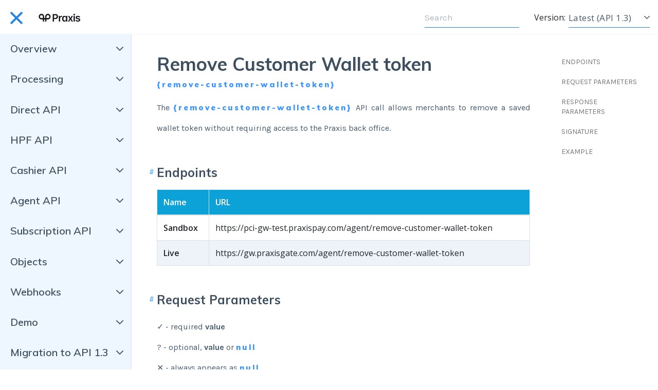

--- FILE ---
content_type: text/html; charset=UTF-8
request_url: https://doc.praxiscashier.com/integration_docs/latest/agent_api/remove-customer-wallet-token
body_size: 4122
content:
<!doctype html>
<html>
<head>
    
    <meta http-equiv="Content-Type" content="text/html; charset=utf-8" />
    <title>Praxis Wiki</title>
    <meta http-equiv="X-UA-Compatible" content="IE=edge,chrome=1">
    <meta name="viewport" content="width=device-width, initial-scale=1">

    
    <meta name="author" content="">
    <meta name="description" content="">
    <meta name="keywords" content="">
    <meta name="twitter:card" value="summary">
            <link rel="canonical" href="https://doc.praxiscashier.com/integration_docs/latest/agent_api/remove-customer-wallet-token" />
                                                                <meta property="og:type" content="article" />
                                                                                    
    
    <link rel="stylesheet" href="https://doc.praxiscashier.com/vendor/binarytorch/larecipe/assets/css/app.css?v=1769810764">

    
    <script type="text/javascript">
        if(localStorage.getItem('larecipeSidebar') == null) {
            localStorage.setItem('larecipeSidebar', !! 1);
        }
    </script>
    <script src="https://doc.praxiscashier.com/vendor/binarytorch/larecipe/assets/js/app.js" defer></script>

    
    <link rel="apple-touch-icon" href="https://doc.praxiscashier.com/project/praxis/img/favicon.ico">
    <link rel="shortcut icon" type="image/png" href="https://doc.praxiscashier.com/project/praxis/img/favicon.ico"/>

    
    <style>
    .btn-primary, .bg-primary, .badge-primary, .btn-primary:hover, .btn-outline-primary:hover, .btn-outline-primary:active, .dropdown-item:active {
        background-color: #787AF6 !important;
        border-color: #787AF6 !important;
    }
    .btn-outline-primary {
        border-color: #787AF6;
    }
    .documentation h1 {
        border-left: 2px solid #787AF6 !important;
    }
    .btn-outline-primary, .documentation .article h2 a:before, .documentation .article :not(pre)>code, a {
        color: #787AF6;
    }
    .documentation .sidebar>ul>li>ul>li.is-active {
        border-left: 2px solid #787AF6;
    }
    .custom-toggle input:checked+.custom-toggle-slider {
        border: 1px solid #787AF6;
    }
    .custom-toggle input:checked + .custom-toggle-slider::before, .alert-primary, .badge-primary {
        background: #787AF6;
    }
    :not(pre)>code[class*=language-], pre[class*=language-] {
        border-top: 3px solid #787AF6;
    }
    .bg-gradient-primary {
        background: linear-gradient(87deg, #787AF6 0, #2b9cf2 100%) !important;
    }
    ::-moz-selection {
        background: #f4f5f7;
    }
    ::selection {
        background: #f4f5f7;
    }
    [v-cloak] > * { 
        display: none; 
    }
    [v-cloak]::before { 
        content: " ";
        position: absolute;
        width: 100%;
        height: 100%;
        background-color: #F2F6FA;
    }
</style>
<!-- CSRF Token -->
    <meta name="csrf-token" content="5y0FVB5aueFVn5kWFbuHWiviUzAH4KgXe46IIhe8">

    
                        <link rel="stylesheet" type="text/css" href="https://doc.praxiscashier.com/css/app.css?id=k40XhKHj">
                    <link rel="stylesheet" type="text/css" href="https://doc.praxiscashier.com/css/theme.css?id=YipVuZde">
            </head>
<body>
<div id="app"  v-cloak>
    <div class="bg-gradient-primary" style="position: sticky; top: 0; z-index: 2333; height: 3px"></div>

<script src="https://doc.praxiscashier.com/js/app.js?v=1769810764" defer></script>
<link rel="stylesheet" href="https://cdn.jsdelivr.net/npm/docsearch.js@2/dist/cdn/docsearch.min.css" />
<script type="text/javascript" src="https://cdn.jsdelivr.net/npm/docsearch.js@2/dist/cdn/docsearch.min.js"></script>

<larecipe-nav type="white"
              effect="light" expand fixed
              title="Praxis Wiki"
              style="height: 4rem; top: 3px;">

    <div slot="brand" style="display: flex; align-items: center;">
        <a class="navbar-brand "  href="#">
            
                            <img src="https://doc.praxiscashier.com/project/praxis/img/logo.png?v=1769810764" alt="Praxis Wiki logo" />
                        

            
                        
        </a>

        
        <larecipe-switch class="mt-2" v-model="sidebar"></larecipe-switch>
        
    </div>


    
    <div class="row" slot="content-header" slot-scope="{closeMenu}">
        <div class="col-6 collapse-brand">
            <a href="https://doc.praxiscashier.com">
                Praxis Wiki
            </a>
        </div>
        <div class="col-6 collapse-close">
            <larecipe-close-button @click="closeMenu"></larecipe-close-button>
        </div>
    </div>
    

    
    <div class="navbar-nav ml-lg-auto" slot-scope="{closeMenu}">
        
                

                    
            <larecipe-button id="search-button"
                             :class="{'btn-primary': searchBox}"
                             @click="searchBox = ! searchBox"
                             type="link"
                             style="width: 100%;">
                <i class="fa fa-search"></i>
            </larecipe-button>
            
        
        
                

                                                                                                                                                                                                                
        <div id="version_title">Version:</div>
        <larecipe-dropdown>
            <larecipe-button slot="title" type="primary" id="version_btn" class="dropdown-toggle" style="width: 100%">
                latest (API 1.3)
            </larecipe-button>

                                                                                                                                                                                                         <li role="presentation">
                    <a class="dropdown-item" href="https://doc.praxiscashier.com/integration_docs/3.3/agent_api/remove-customer-wallet-token">3.3 (API 1.1)</a>
                </li>
                                                                                 <li role="presentation">
                    <a class="dropdown-item" href="https://doc.praxiscashier.com/integration_docs/3.4/agent_api/remove-customer-wallet-token">3.4 (API 1.2)</a>
                </li>
                                                                                 <li role="presentation">
                    <a class="dropdown-item" href="https://doc.praxiscashier.com/integration_docs/latest/agent_api/remove-customer-wallet-token">latest (API 1.3)</a>
                </li>
                    </larecipe-dropdown>
        
                                                    </div>
    
</larecipe-nav>


    <algolia-search-box 
            v-if="searchBox" 
            @close="searchBox = false"
            algolia-key="b6c43a150182be027332253de336e24f"
            algolia-index="praxiscashier"
            version="latest"
        ></algolia-search-box>
    
    
    <div class="container-fluid pl-0 documentation is-dark">
	<div class="row">
		<div class="col-12 col-md-3 sidebar " 
			:class="[{'is-hidden': ! sidebar}, theme]">
			<ul>
<li>
<h2>Overview</h2>
<ul>
<li><a href="/integration_docs/latest/overview/introduction">Introduction</a></li>
<li><a href="/integration_docs/latest/overview/pci_dss">PCI DSS</a></li>
<li><a href="/integration_docs/latest/overview/data_formats">Data Formats</a></li>
<li><a href="/integration_docs/latest/overview/crypto_currencies">Crypto Currencies</a></li>
<li><a href="/integration_docs/latest/overview/authentication">Authentication</a></li>
<li><a href="/integration_docs/latest/overview/understanding_amounts">Understanding Amounts</a></li>
<li><a href="/integration_docs/latest/overview/api_error_codes">API Error Codes</a></li>
<li><a href="/integration_docs/latest/overview/testing">Testing</a></li>
</ul>
</li>
<li>
<h2>Processing</h2>
<ul>
<li><a href="/integration_docs/latest/processing/transaction_flow">Transaction Flow</a></li>
<li><a href="/integration_docs/latest/processing/withdrawal_management">Withdrawal Management</a></li>
<li><a href="/integration_docs/latest/processing/mit_transactions">MIT Transactions</a></li>
<li><a href="/integration_docs/latest/processing/zero-authorization">Zero-Authorization</a></li>
</ul>
</li>
<li>
<h2>Direct API</h2>
<ul>
<li><a href="/integration_docs/latest/direct_api/card">{card}</a></li>
<li><a href="/integration_docs/latest/direct_api/apm">{apm}</a></li>
<li><a href="/integration_docs/latest/direct_api/card_token">{card-token}</a></li>
<li><a href="/integration_docs/latest/direct_api/wallet_token">{wallet-token}</a></li>
<li><a href="/integration_docs/latest/direct_api/refund">{refund}</a></li>
</ul>
</li>
<li>
<h2>HPF API</h2>
<ul>
<li><a href="/integration_docs/latest/hpf_api/hpf_usage_guide">{hpf-usage-guide}</a></li>
<li><a href="/integration_docs/latest/hpf_api/open_hpf_session">{open-hpf-session}</a></li>
<li><a href="/integration_docs/latest/hpf_api/javascript_sdk">{Javascript SDK}</a></li>
</ul>
</li>
<li>
<h2>Cashier API</h2>
<ul>
<li><a href="/integration_docs/latest/cashier_api/cashier">{cashier}</a></li>
<li><a href="/integration_docs/latest/cashier_api/virtual_terminal">{virtual-terminal}</a></li>
<li><a href="/integration_docs/latest/cashier_api/javascript_sdk">JavaScript SDK</a></li>
<li><a href="/integration_docs/latest/cashier_api/mit_transactions">MIT Transactions</a></li>
<li><a href="/integration_docs/latest/cashier_api/zero-authorization">Zero-Authorization</a></li>
</ul>
</li>
<li>
<h2>Agent API</h2>
<ul>
<li><a href="/integration_docs/latest/agent_api/find_transaction">{find-transaction}</a></li>
<li><a href="/integration_docs/latest/agent_api/find_order">{find-order}</a></li>
<li><a href="/integration_docs/latest/agent_api/manage_transaction">{manage-transaction}</a></li>
<li><a href="/integration_docs/latest/agent_api/manage_withdrawal_request">{manage-withdrawal-request}</a></li>
<li><a href="/integration_docs/latest/agent_api/split_withdrawal_request">{split-withdrawal-request}</a></li>
<li><a href="/integration_docs/latest/agent_api/get_available_gateways">{get-available-gateways}</a></li>
<li><a href="/integration_docs/latest/agent_api/get_gateway_options">{get-gateway-options}</a></li>
<li><a href="/integration_docs/latest/agent_api/get_customer_cards">{get-customer-cards}</a></li>
<li><a href="/integration_docs/latest/agent_api/remove_customer_card">{remove-customer-card}</a></li>
<li><a href="/integration_docs/latest/agent_api/get-customer-wallet-tokens">{get-customer-wallet-tokens}</a></li>
<li><a href="/integration_docs/latest/agent_api/remove-customer-wallet-token">{remove-customer-wallet-token}</a></li>
<li><a href="/integration_docs/latest/agent_api/card_details">{card-details}</a></li>
</ul>
</li>
<li>
<h2>Subscription API</h2>
<ul>
<li><a href="/integration_docs/latest/subscription_api/overview">Overview</a></li>
<li><a href="/integration_docs/latest/subscription_api/create_subscription_plan">Create Plan</a></li>
<li><a href="/integration_docs/latest/subscription_api/update_subscription_plan">Update Plan</a></li>
<li><a href="/integration_docs/latest/subscription_api/get_subscription_plan">Get Plan</a></li>
<li><a href="/integration_docs/latest/subscription_api/create_plan_price">Create Plan Price</a></li>
<li><a href="/integration_docs/latest/subscription_api/delete_plan_price">Delete Plan Price</a></li>
<li><a href="/integration_docs/latest/subscription_api/get_available_plans">Get Available Plans</a></li>
<li><a href="/integration_docs/latest/subscription_api/create_subscription">Create Subscription</a></li>
<li><a href="/integration_docs/latest/subscription_api/update_subscription">Update Subscription</a></li>
<li><a href="/integration_docs/latest/subscription_api/update_subscription_payment_method">Update Subscription Payment Method</a></li>
<li><a href="/integration_docs/latest/subscription_api/get_customer_subscriptions">Get Customer Subscriptions</a></li>
<li><a href="/integration_docs/latest/subscription_api/get_subscription_payment_history">Get Subscription Payment History</a></li>
<li><a href="/integration_docs/latest/subscription_api/notifications">Notifications</a></li>
</ul>
</li>
<li>
<h2>Objects</h2>
<ul>
<li><a href="/integration_docs/latest/objects/session">Session</a></li>
<li><a href="/integration_docs/latest/objects/transaction_attempt">Transaction Attempt</a></li>
<li><a href="/integration_docs/latest/objects/transaction">Transaction</a></li>
<li><a href="/integration_docs/latest/objects/customer_data">Customer Data</a></li>
<li><a href="/integration_docs/latest/objects/customer">Customer</a></li>
<li><a href="/integration_docs/latest/objects/device_data">Device Data</a></li>
<li><a href="/integration_docs/latest/objects/card_data">Card Data</a></li>
<li><a href="/integration_docs/latest/objects/card_data_encrypted">Card Data Encrypted</a></li>
<li><a href="/integration_docs/latest/objects/card">Card</a></li>
<li><a href="/integration_docs/latest/objects/wallet_data">Wallet Data</a></li>
<li><a href="/integration_docs/latest/objects/wallet">Wallet</a></li>
<li><a href="/integration_docs/latest/objects/gateway">Gateway</a></li>
<li><a href="/integration_docs/latest/objects/input_field">Gateway Input Field</a></li>
<li><a href="/integration_docs/latest/objects/mit">MIT</a></li>
<li><a href="/integration_docs/latest/objects/session_configuration">Session Configuration</a></li>
<li><a href="/integration_docs/latest/objects/card_network_attributes">Card Network Attributes</a></li>
</ul>
</li>
<li>
<h2>Webhooks</h2>
<ul>
<li><a href="/integration_docs/latest/webhooks/validation">Validation</a></li>
<li><a href="/integration_docs/latest/webhooks/notification">Notification</a></li>
<li><a href="/integration_docs/latest/webhooks/return">Return</a></li>
<li><a href="/integration_docs/latest/webhooks/customer_sync">Customer Sync</a></li>
</ul>
</li>
<li>
<h2>Demo</h2>
<ul>
<li><a href="/integration_docs/latest/demo/signature_test">Signature Test</a></li>
<li><a href="/integration_docs/latest/demo/cashier_test_page">Cashier Test</a></li>
</ul>
</li>
<li>
<h2>Migration to API 1.3</h2>
<ul>
<li><a href="/integration_docs/latest/migration/migrations_from_earlier_api">Overview</a></li>
<li><a href="/integration_docs/latest/migration/whats_the_new_in_api_1_3">What`s new in API v1.3</a></li>
<li><a href="/integration_docs/latest/migration/from_1_1_to_1_3">API v1.1 vs API v1.3</a></li>
<li><a href="/integration_docs/latest/migration/from_1_2_to_1_3">API v1.2 vs API v1.3</a></li>
</ul>
</li>
</ul>
		</div>
		
		<div class="col-12 col-md-9 article" :class="{'expanded': ! sidebar}">
			<h2>Remove Customer Wallet token   <code>{remove-customer-wallet-token}</code></h2>
<hr />
<ul>
<li><a href="#endpoints">ENDPOINTS</a></li>
<li><a href="#request-parameters">REQUEST PARAMETERS</a></li>
<li><a href="#response-parameters">RESPONSE PARAMETERS</a></li>
<li><a href="#signature">SIGNATURE</a></li>
<li><a href="#remove-customer-wallet-token-response-example">EXAMPLE</a></li>
</ul>
<p>The <code>{remove-customer-wallet-token}</code> API call allows merchants to remove a saved wallet token without requiring access to the Praxis back office.</p>
<h2 id="endpoints"><a href="#endpoints">Endpoints</a></h2>
<table>
<thead>
<tr>
<th style="text-align: left;">Name</th>
<th style="text-align: left;">URL</th>
</tr>
</thead>
<tbody>
<tr>
<td style="text-align: left;"><strong>Sandbox</strong></td>
<td style="text-align: left;">https://pci-gw-test.praxispay.com/agent/remove-customer-wallet-token</td>
</tr>
<tr>
<td style="text-align: left;"><strong>Live</strong></td>
<td style="text-align: left;">https://gw.praxisgate.com/agent/remove-customer-wallet-token</td>
</tr>
</tbody>
</table>
<h2 id="request-parameters"><a href="#request-parameters">Request Parameters</a></h2>
<p>✓ - required <strong>value</strong><br>
? - optional, <strong>value</strong> or <code>null</code><br>
✕ - always appears as <code>null</code></p>
<table>
<thead>
<tr>
<th style="text-align: left;">Variable</th>
<th style="text-align: left;">Type</th>
<th style="text-align: left;"></th>
<th>Description</th>
</tr>
</thead>
<tbody>
<tr>
<td style="text-align: left;">merchant_id</td>
<td style="text-align: left;">varchar(50)</td>
<td style="text-align: left;">✓</td>
<td>Merchant API client account identifier</td>
</tr>
<tr>
<td style="text-align: left;">application_key</td>
<td style="text-align: left;">varchar(32)</td>
<td style="text-align: left;">✓</td>
<td>Identifier of your application (website)</td>
</tr>
<tr>
<td style="text-align: left;">cid</td>
<td style="text-align: left;">varchar(50)</td>
<td style="text-align: left;">✓</td>
<td>Unique customer id in your system</td>
</tr>
<tr>
<td style="text-align: left;">wallet_token</td>
<td style="text-align: left;">varchar(32)</td>
<td style="text-align: left;">✓</td>
<td>HASH value of customer's e-wallet account details</td>
</tr>
<tr>
<td style="text-align: left;">version</td>
<td style="text-align: left;">varchar(3)</td>
<td style="text-align: left;">✓</td>
<td>API version</td>
</tr>
<tr>
<td style="text-align: left;">timestamp</td>
<td style="text-align: left;">int(11)</td>
<td style="text-align: left;">✓</td>
<td>Request time (unix timestamp, seconds)</td>
</tr>
</tbody>
</table>
<h2 id="response-parameters"><a href="#response-parameters">Response Parameters</a></h2>
<table>
<thead>
<tr>
<th style="text-align: left;">Variable</th>
<th style="text-align: left;">Type</th>
<th style="text-align: left;"></th>
<th>Description</th>
</tr>
</thead>
<tbody>
<tr>
<td style="text-align: left;">status</td>
<td style="text-align: left;">int</td>
<td style="text-align: left;">✓</td>
<td>API communication status - <strong>for transaction processing status please refer to transaction.transaction.status</strong> <br> - <code>0</code> if the request was successful <br> - Negative integer if internal server/network error occurs <br> - Positive integer if application/logical error occurs</td>
</tr>
<tr>
<td style="text-align: left;">description</td>
<td style="text-align: left;">varchar(256)</td>
<td style="text-align: left;">✓</td>
<td>Accurate description of the result. Return the actual error for any exception as it helps to diagnose issues in production.</td>
</tr>
</tbody>
</table>
<h2 id="signature"><a href="#signature">Signature</a></h2>
<p>The full signature generation algorithm can be found in the
<a href="/integration_docs/latest/overview/authentication">Authentication</a> section.</p>
<p><strong>Request signature parameters</strong></p>
<ol>
<li><code>merchant_id</code></li>
<li><code>application_key</code></li>
<li><code>timestamp</code></li>
<li><code>cid</code></li>
<li><code>wallet_token</code></li>
</ol>
<p><strong>Response signature parameters</strong></p>
<ol>
<li><code>status</code></li>
<li><code>timestamp</code></li>
</ol>
<h2 id="remove-customer-wallet-token-response-example"><a href="#remove-customer-wallet-token-response-example">Remove Customer Wallet Token Response Example</a></h2>
<larecipe-card type="info"><h4>Request</h4></larecipe-card>
<pre><code class="language-json">{
    "merchant_id": "Test-Integration-Merchant",
    "application_key": "Sandbox",
    "cid": "1",
    "wallet_token": "x31rcKesbkO7C68J",
    "version": "1.3",
    "timestamp": 1645668000
}</code></pre>
<larecipe-card type="success"><h4>Response (Successes)</h4></larecipe-card>
<pre><code class="language-json">{
    "status": 0,
    "description": "Ok"
}</code></pre>
					</div>
	</div>
</div>

            <larecipe-back-to-top></larecipe-back-to-top>
    
    
        
</div>





<div class="copyright">2022 © PRAXIS CASHIER</div>
</body>
</html>


--- FILE ---
content_type: text/css
request_url: https://doc.praxiscashier.com/css/theme.css?id=YipVuZde
body_size: 2657
content:
@import url('https://fonts.googleapis.com/css?family=Open+Sans:400,600&display=swap');
@import url('https://fonts.googleapis.com/css?family=Karla:400,400i,700,700i|Muli:200,300,400,500,600,700,800,900&display=swap');
#app{
    font-family: "Open Sans";
}
#app > div.bg-gradient-primary{
    background: #fff !important;
}
#version_title{
    padding: 6px;
}
.documentation .sidebar > ul > li > ul > li a {
    font-family: 'Muli', sans-serif;
}
#version_btn{
    background-color: #fff !important;
    color: #475c6d;
    border: 0!important;
    border-bottom: 1px solid #2785E2!important;
    font-size: 17px;
    box-shadow: none;
    border-radius: 0;
    text-align: left;
    padding-left: 0;
    text-transform: capitalize;
    min-width: 150px;
    max-width: 100%;
}
#version_btn:hover{
    transform: translateY(0);
    -webkit-transform: translateY(0px);
}
.documentation .article{
    margin-top: 60px;
}
.navbar-light .navbar-brand{
    order: 1;
}
.shadow-sm--hover:hover,
.shadow,
.documentation .article blockquote.has-icon:hover{
    box-shadow: none!important;
}
.dropdown-menu.show{
    width: 100%;
    border: none;
}
.documentation .article h2 a:before{
    color: #007bff;
}
.documentation .article h2{
    font-size: 36px;
    color: #3e4f60;
    font-weight: 700;
    font-family: 'Muli', sans-serif;
}
.documentation .article h2:first-of-type + hr,
.documentation .article h1:first-of-type + hr{
    display: none;
}
.documentation .article :not(pre)>code{
    background: transparent;
    /*text-transform: uppercase;*/
    letter-spacing: 3px;
    color: #3e96ff;
    font-family: "Muli";
    font-size: 15px;
    font-weight: 900;
    padding: 0;
    margin-top: 10px;
}
.documentation .article h2>code,
.documentation .article h1>code{
    display: block;
}
#user-dropdown{
    border-radius: 20px;
    font-size: 17px;
    font-family: 'Karla', sans-serif;
}
#version_btn.dropdown-toggle::after{
    background-image: url(/img/small-arrow-bottom-grey.svg);
    border: 0;
    width: 11px;
    height: 7px;
    position: absolute;
    right: 0;
    top: 50%;
    background-repeat: no-repeat;
    margin-top: -3.5px;
}
.navbar-nav .dropdown-menu:before{
    display: none;
    /*bottom: 102%;*/
    /*border-top: 1px solid #979797 !important;*/
    /*border-right: 1px solid #979797 !important;*/
}
#login-btn{
    width: auto;
    background: #ff6445;
    color: #fdfeff;
    font-size: 16px;
    font-weight: 700;
    line-height: 22px;
    height: 100%;
    min-width: 135px;
    border-radius: 20px;
    font-size: 17px;
    font-family: 'Karla', sans-serif;
    text-transform: capitalize;
    box-shadow: none;
}
#login-btn:hover{
    background: #2785e2;
    border: none;
}
.documentation .article blockquote.has-icon .flag{
    float: left;
    position: absolute;
    background-image: url(/img/important-sign.svg);
    background-repeat: no-repeat;
    width: 80px;
    height: 80px;
    top: 50%;
    left: 040px;
    margin-top: -40px;
}
.flag i{
    display: none;
}
.documentation .article p,
.documentation .article li{
    font-family: 'Karla', sans-serif;
    font-size: 16px;
    color: #475c6d;
    line-height: 40px;
}
.documentation .article ol,
.documentation .article ul{
    margin-left: 0;
    padding-left: 0;
}
.documentation .article ol { counter-reset: list1; }

.documentation .article ol li {
    list-style-type: none;
    padding-left: 30px;
    position: relative;
}
.documentation .article>ul:first-of-type li{
    line-height: normal;
}
.documentation .article ol li:before {
    counter-increment: list1;
    content: counter(list1) ". ";
    position: absolute;
    left: 0;
    top: 0;
    color: #2785e2;
    font-family: 'Karla', sans-serif;
    font-size: 18px;
    font-weight: 700;
}
.documentation .article h2 a{
    font-family: 'Muli', sans-serif;
    font-size: 1.5rem;
    font-weight: 700;
    color: #3e4f60;
    position: relative;
}
.documentation .article h2 a:before{
    top: 0;
}

.documentation .article>ul:first-of-type li a{
    color: #777777;
}
.documentation .article>ul:first-of-type li a:hover{
    color: #0ca1d7;
    text-decoration: none;
}
.documentation .article h1:first-of-type{
    color: #333333;
    border-left: 0 !important;
    padding-left: 0;
}
.documentation .article>ul:first-of-type li{
    border-bottom: none;
}

#app .search-box{
    width: 184px!important;
    max-width: 100%;
    z-index: 1111;
    height: 40px;
    box-shadow: none!important;
    position: fixed;
    top: 14px;
    margin-top: 0;
    right: 450px;
    transition: all .4s ease;
}
#app .search-box .form-control, #app .search-box .form-group{
    background: transparent;
}
#app .search-box .form-control{
    border-bottom: 1px solid #2785E2!important;
    font-size: 17px;
    font-family: 'Karla', sans-serif;
    text-transform: capitalize;
    text-align: left;
    padding-left: 0;
}
.navbar-nav #search-button{
    transition: all .3s ease;
    background: transparent!important;
    border: 0!important;
}
.navbar-nav #search-button.btn-primary{
    opacity: 0;
}
#search-button i{
    background-image: url(/img/search-sign.svg);
    width: 15px;
    height: 15px;
    display: inline-block;
    background-repeat: no-repeat;
}
#search-button i:before{
    display: none;
}
#app .search-box .form-control:focus{
    outline: none;
    box-shadow: none;
}
#app .search-box .algolia-autocomplete{
    box-shadow: none;
}
.navbar-brand img{
    max-width: 100px;
    width: auto;
}
.documentation .sidebar{
    background-color: #eef6ff;
    padding-top: 8px !important;
}
.navbar.has-bottom-border{
    border-bottom: 1px solid #EEF6FF;
}
.documentation .sidebar .opened-tab h2, .documentation .sidebar > ul > li > ul > li:hover, .documentation .sidebar > ul > li > ul > li.is-active, .documentation .sidebar > ul > li.opener > h2:hover{
    background: #f6fbff;
}
.documentation .sidebar>ul>li>h2{
    transition: all .3s ease;
    color: #3e4f60;
    font-family: 'Muli', sans-serif;
    font-size: 20px;
}
.documentation .sidebar .opened-tab h2{
    font-weight: bold;
}
.badge{
    font-size: 40%;
    border-radius: 0;
    float: right;
    margin: 3px;
}
.medium-zoom-image--opened{
    z-index: 100;
}
.custom-toggle-slider,
.custom-toggle-slider:after,
.custom-toggle-slider:before{
    width: 32px;
    height: 4px;
    transition-timing-function: ease;
    transition-duration: .15s;
    transition-property: transform;
    border-radius: 4px!important;
    background-color: #475c6d;
}
.custom-toggle-slider{
    position: relative;
    display: block;
    border: 0;
}
.custom-toggle input:checked+.custom-toggle-slider{
    border: 0!important;
}
.custom-toggle input:checked + .custom-toggle-slider,
.custom-toggle input:checked + .custom-toggle-slider:after,
.custom-toggle input:checked + .custom-toggle-slider:before{
    background-color: #2785e2;
}
.custom-toggle-slider:after, .custom-toggle-slider:before{
    content: '';
    position: absolute;
    left: 0;
}
.custom-toggle-slider:before {
    top: 9px;
    transform: translate(0,0);
}
.custom-toggle-slider:after {
    top: 18px;
}
.custom-toggle input:checked + .custom-toggle-slider:before{
    opacity: 0;
}
.custom-toggle input:checked + .custom-toggle-slider{
    transform: translate3d(0,10px,0) rotate(45deg);
}
.custom-toggle input:checked + .custom-toggle-slider:after {
    transform: translate3d(0,-18px,0) rotate(-90deg);
}
.documentation .sidebar>ul>li>ul>li>ul>li.is-active a{
    text-decoration: none;
    color: #F05A28 !important;
    font-weight: bold !important;
}
.documentation .article blockquote.has-icon p{
    color: #475c6d !important;
    line-height: 33px;
}
.alert-danger,
.alert-warning{
    min-height: 90px;
}

.alert-danger {
    background-color: #F6FBFF;
    color: #475C85 !important;
    font-size: 12px;
    border-width: 0px 0px 0px 4px;
    border-color: #FF6445 !important;
    border-bottom-left-radius: 0;
    border-top-left-radius: 0;
    padding-left: 150px;
    /*background-color: #ab313b;*/
    /*border-color: unset;*/
}

.alert-danger a {
    color: #85dcfd;
}
.alert-warning{
    background-color: rgba(255, 193, 7, 0.75);
}
.is-active>a:first-child{
    color: #F05A28 !important;
    font-weight: bold !important;
}

.navbar-nav.ml-lg-auto {
    position: relative;
}
.latest-message {
    position: absolute;
    left: -165%;
    right: 500px;
    background-color: #49cc90;
    padding: 4px 10px;
    border-radius: 4px;
    display: flex;
    align-items: center;
    justify-content: center;
    top: 8px;
}

.latest-message a {
    color: #fff;
    text-shadow: 0 1px 0 rgba(0, 0, 0, .1);
    text-decoration: none;
}

.latest-message:hover {
    background-color: #28a745;
    top: 7px;
}
.latest-fixed {
    position: fixed;
    left: 0;
    right: 0;
    bottom: 0;
    background-color: #f9d322;
    z-index: 99;
    display: flex;
    align-items: center;
    justify-content: center;
    padding: 10px 15px;
    box-shadow: 0px 0px 15px #bbb;
    overflow: hidden;
}
.latest-fixed .warning-img {
    max-width: 40px;
    display: inline-block;
    margin: 0;
    margin-right: 20px;
}
.latest-fixed strong {
    padding: 0 5px;
}
.latest-fixed p {
    margin: 0;
}
.copyright{
    display: none;
    text-align: center;
    padding: 10px;
    background-color: #eef6ff;
}
.exapmle_list{
    float: left;
    margin: 27px;
}
.article li{
    margin-left:2em;
}

@media (min-width: 768px) and (max-width: 1366px) {
    .article {
        flex: 0 0 82% !important;
        max-width: 82% !important;
    }
}
@media (min-width: 1367px) and (max-width: 1450px){
    .article {
        flex: 0 0 83% !important;
        max-width: 83% !important;
    }
    div.navbar-nav.ml-lg-auto{
        margin-right: 6.6% !important;
    }
    div.navbar-nav.ml-lg-auto > a{
        margin-left: 12%;
    }
    div.navbar-nav.ml-lg-auto > li:nth-child(3){
        margin-left: 7%;
    }
}
@media (min-width: 1451px) and (max-width: 1921px){
    .article {
        flex: 0 0 83% !important;
        max-width: 83% !important;
    }
    div.navbar-nav.ml-lg-auto{
        margin-right: 9% !important;
    }
    div.navbar-nav.ml-lg-auto > a{
        margin-left: 20%;
    }
    div.navbar-nav.ml-lg-auto > li:nth-child(3){
        margin-left: 5%;
    }
}
@media (max-width: 992px) {
    .collapse-close .navbar-toggler{
        top: -10px;
    }
    .navbar-collapse .navbar-toggler span{
        background-color: #007bff;
    }
    .navbar-nav{
        text-align: center;
    }
    #user-dropdown{
        margin-top: 20px!important;
    }
    .search-box .algolia-autocomplete .ds-dropdown-menu{
        min-width: auto;
    }
    #app .search-box{
        width: calc((95% - 50px)/2)!important;
        right: calc(2.5% + 25px);
        left: inherit!important;
    }
    .navbar-collapse.show{
        padding: 25px;
        width: calc(100% - 5%);
        margin: 20px auto;
    }
    #app .search-box{
        top: 27px;
    }
    .latest-fixed {
        font-size: 14px;
    }
    .latest-fixed .warning-img {
        max-width: 30px;
        margin-right: 10px;
    }
    .navbar-light .navbar-toggler{
        padding-top: 0%;
    }
    .navbar-light .navbar-toggler-icon{
        font-size: 32px;
    }
    #login-btn{
        width: 100%;
    }
    #search-button{
        margin-top: -36px;
    }
    .navbar-collapse .navbar-collapse-header{
        padding-bottom: 0;
    }
    #version_title{
        padding-left: 0px;
        width: 37%;
        display: inline-block;
        vertical-align: bottom;
        font-size: 16px;
        padding: 0;
        text-align: left;
    }
    .navbar-nav #search-button.btn-primary{
        display: none;
    }
    div.navbar-nav.ml-lg-auto > li{
        width: 63%;
        display: inline-block;
    }
    .navbar-nav{
        font-size: 0;
        display: block;
    }
    .navbar-collapse .navbar-collapse-header{
        border-bottom: none;
        margin-bottom: 0;
    }
    .search-box .algolia-autocomplete{
        margin-top: 2%;
    }
    .search-box .algolia-autocomplete input{
        padding: 15px 0 0 13px;
    }
    .latest-message{
        display: none;
    }
    .documentation .article{
        margin-bottom: 0;
    }
    .navbar-brand.Praxis{
        width: 31px;
        overflow: hidden;
    }
    .article{
        margin-bottom: 0;
    }
    #app .search-box{
        top: 5px;
        margin-right: 44px;
    }
    #search-button{
        position: absolute;
        right: 45px;
        background-color: transparent!important;
        border-color: transparent!important;
        margin-top: -5px;
    }
    .documentation .article p, .documentation .article li{
        line-height: 28px;
    }
    .documentation .article p{
        margin-bottom: 0.5rem;
    }
    .documentation .article blockquote.has-icon .flag{
        position: relative;
        margin-top: 0;
        left: 0;
        top: 0;
        margin-right: 15px;
        width: 70px;
        height: 70px;
    }
    .documentation .article blockquote.has-icon{
        padding-left: 0;
    }
    .copyright{
        display: block;
    }
}

@media (max-width: 480px) {
    #backtotop {
        bottom: 75px!important;
    }
}


--- FILE ---
content_type: image/svg+xml
request_url: https://doc.praxiscashier.com/img/small-arrow-bottom-grey.svg
body_size: -52
content:
<svg xmlns="http://www.w3.org/2000/svg" viewBox="0 0 10 5.7"><defs><style>.cls-1{fill:#475c6d;}</style></defs><title>small arrow</title><g id="Layer_2" data-name="Layer 2"><g id="Layer_1-2" data-name="Layer 1"><path class="cls-1" d="M5.49,5.5A.7.7,0,0,1,5,5.7a.74.74,0,0,1-.5-.2L.21,1.2a.69.69,0,0,1,0-1,.69.69,0,0,1,1,0L5,4,8.8.21a.69.69,0,0,1,1,0,.69.69,0,0,1,0,1L5.49,5.5Z"/></g></g></svg>

--- FILE ---
content_type: image/svg+xml
request_url: https://doc.praxiscashier.com/img/search-sign.svg
body_size: -24
content:
<svg xmlns="http://www.w3.org/2000/svg" viewBox="0 0 13.43 13.91"><defs><style>.cls-1{fill:#2785e2;}</style></defs><title>search</title><g id="Layer_2" data-name="Layer 2"><g id="Layer_1-2" data-name="Layer 1"><path class="cls-1" d="M13.22,12.67,9.91,9.23a5.61,5.61,0,1,0-4.3,2,5.5,5.5,0,0,0,3.22-1l3.34,3.47a.7.7,0,0,0,.53.23.67.67,0,0,0,.5-.21.72.72,0,0,0,0-1ZM5.61,1.47A4.15,4.15,0,1,1,1.47,5.62,4.16,4.16,0,0,1,5.61,1.47Z"/></g></g></svg>

--- FILE ---
content_type: application/javascript
request_url: https://doc.praxiscashier.com/vendor/binarytorch/larecipe/assets/js/app.js
body_size: 153943
content:
!function(e){var t={};function n(r){if(t[r])return t[r].exports;var o=t[r]={i:r,l:!1,exports:{}};return e[r].call(o.exports,o,o.exports,n),o.l=!0,o.exports}n.m=e,n.c=t,n.d=function(e,t,r){n.o(e,t)||Object.defineProperty(e,t,{configurable:!1,enumerable:!0,get:r})},n.n=function(e){var t=e&&e.__esModule?function(){return e.default}:function(){return e};return n.d(t,"a",t),t},n.o=function(e,t){return Object.prototype.hasOwnProperty.call(e,t)},n.p="/",n(n.s=14)}([function(e,t){e.exports=function(e,t,n,r,o,i){var a,s=e=e||{},c=typeof e.default;"object"!==c&&"function"!==c||(a=e,s=e.default);var l,u="function"==typeof s?s.options:s;if(t&&(u.render=t.render,u.staticRenderFns=t.staticRenderFns,u._compiled=!0),n&&(u.functional=!0),o&&(u._scopeId=o),i?(l=function(e){(e=e||this.$vnode&&this.$vnode.ssrContext||this.parent&&this.parent.$vnode&&this.parent.$vnode.ssrContext)||"undefined"==typeof __VUE_SSR_CONTEXT__||(e=__VUE_SSR_CONTEXT__),r&&r.call(this,e),e&&e._registeredComponents&&e._registeredComponents.add(i)},u._ssrRegister=l):r&&(l=r),l){var f=u.functional,d=f?u.render:u.beforeCreate;f?(u._injectStyles=l,u.render=function(e,t){return l.call(t),d(e,t)}):u.beforeCreate=d?[].concat(d,l):[l]}return{esModule:a,exports:s,options:u}}},function(e,t,n){"use strict";var r=n(7),o=n(20),i=Object.prototype.toString;function a(e){return"[object Array]"===i.call(e)}function s(e){return null!==e&&"object"==typeof e}function c(e){return"[object Function]"===i.call(e)}function l(e,t){if(null!==e&&void 0!==e)if("object"!=typeof e&&(e=[e]),a(e))for(var n=0,r=e.length;n<r;n++)t.call(null,e[n],n,e);else for(var o in e)Object.prototype.hasOwnProperty.call(e,o)&&t.call(null,e[o],o,e)}e.exports={isArray:a,isArrayBuffer:function(e){return"[object ArrayBuffer]"===i.call(e)},isBuffer:o,isFormData:function(e){return"undefined"!=typeof FormData&&e instanceof FormData},isArrayBufferView:function(e){return"undefined"!=typeof ArrayBuffer&&ArrayBuffer.isView?ArrayBuffer.isView(e):e&&e.buffer&&e.buffer instanceof ArrayBuffer},isString:function(e){return"string"==typeof e},isNumber:function(e){return"number"==typeof e},isObject:s,isUndefined:function(e){return void 0===e},isDate:function(e){return"[object Date]"===i.call(e)},isFile:function(e){return"[object File]"===i.call(e)},isBlob:function(e){return"[object Blob]"===i.call(e)},isFunction:c,isStream:function(e){return s(e)&&c(e.pipe)},isURLSearchParams:function(e){return"undefined"!=typeof URLSearchParams&&e instanceof URLSearchParams},isStandardBrowserEnv:function(){return("undefined"==typeof navigator||"ReactNative"!==navigator.product)&&"undefined"!=typeof window&&"undefined"!=typeof document},forEach:l,merge:function e(){var t={};function n(n,r){"object"==typeof t[r]&&"object"==typeof n?t[r]=e(t[r],n):t[r]=n}for(var r=0,o=arguments.length;r<o;r++)l(arguments[r],n);return t},extend:function(e,t,n){return l(t,function(t,o){e[o]=n&&"function"==typeof t?r(t,n):t}),e},trim:function(e){return e.replace(/^\s*/,"").replace(/\s*$/,"")}}},function(e,t){e.exports=function(e){var t=[];return t.toString=function(){return this.map(function(t){var n=function(e,t){var n=e[1]||"",r=e[3];if(!r)return n;if(t&&"function"==typeof btoa){var o=(a=r,"/*# sourceMappingURL=data:application/json;charset=utf-8;base64,"+btoa(unescape(encodeURIComponent(JSON.stringify(a))))+" */"),i=r.sources.map(function(e){return"/*# sourceURL="+r.sourceRoot+e+" */"});return[n].concat(i).concat([o]).join("\n")}var a;return[n].join("\n")}(t,e);return t[2]?"@media "+t[2]+"{"+n+"}":n}).join("")},t.i=function(e,n){"string"==typeof e&&(e=[[null,e,""]]);for(var r={},o=0;o<this.length;o++){var i=this[o][0];"number"==typeof i&&(r[i]=!0)}for(o=0;o<e.length;o++){var a=e[o];"number"==typeof a[0]&&r[a[0]]||(n&&!a[2]?a[2]=n:n&&(a[2]="("+a[2]+") and ("+n+")"),t.push(a))}},t}},function(e,t,n){var r="undefined"!=typeof document;if("undefined"!=typeof DEBUG&&DEBUG&&!r)throw new Error("vue-style-loader cannot be used in a non-browser environment. Use { target: 'node' } in your Webpack config to indicate a server-rendering environment.");var o=n(50),i={},a=r&&(document.head||document.getElementsByTagName("head")[0]),s=null,c=0,l=!1,u=function(){},f=null,d="data-vue-ssr-id",p="undefined"!=typeof navigator&&/msie [6-9]\b/.test(navigator.userAgent.toLowerCase());function h(e){for(var t=0;t<e.length;t++){var n=e[t],r=i[n.id];if(r){r.refs++;for(var o=0;o<r.parts.length;o++)r.parts[o](n.parts[o]);for(;o<n.parts.length;o++)r.parts.push(g(n.parts[o]));r.parts.length>n.parts.length&&(r.parts.length=n.parts.length)}else{var a=[];for(o=0;o<n.parts.length;o++)a.push(g(n.parts[o]));i[n.id]={id:n.id,refs:1,parts:a}}}}function m(){var e=document.createElement("style");return e.type="text/css",a.appendChild(e),e}function g(e){var t,n,r=document.querySelector("style["+d+'~="'+e.id+'"]');if(r){if(l)return u;r.parentNode.removeChild(r)}if(p){var o=c++;r=s||(s=m()),t=y.bind(null,r,o,!1),n=y.bind(null,r,o,!0)}else r=m(),t=function(e,t){var n=t.css,r=t.media,o=t.sourceMap;r&&e.setAttribute("media",r);f.ssrId&&e.setAttribute(d,t.id);o&&(n+="\n/*# sourceURL="+o.sources[0]+" */",n+="\n/*# sourceMappingURL=data:application/json;base64,"+btoa(unescape(encodeURIComponent(JSON.stringify(o))))+" */");if(e.styleSheet)e.styleSheet.cssText=n;else{for(;e.firstChild;)e.removeChild(e.firstChild);e.appendChild(document.createTextNode(n))}}.bind(null,r),n=function(){r.parentNode.removeChild(r)};return t(e),function(r){if(r){if(r.css===e.css&&r.media===e.media&&r.sourceMap===e.sourceMap)return;t(e=r)}else n()}}e.exports=function(e,t,n,r){l=n,f=r||{};var a=o(e,t);return h(a),function(t){for(var n=[],r=0;r<a.length;r++){var s=a[r];(c=i[s.id]).refs--,n.push(c)}t?h(a=o(e,t)):a=[];for(r=0;r<n.length;r++){var c;if(0===(c=n[r]).refs){for(var l=0;l<c.parts.length;l++)c.parts[l]();delete i[c.id]}}}};var v,b=(v=[],function(e,t){return v[e]=t,v.filter(Boolean).join("\n")});function y(e,t,n,r){var o=n?"":r.css;if(e.styleSheet)e.styleSheet.cssText=b(t,o);else{var i=document.createTextNode(o),a=e.childNodes;a[t]&&e.removeChild(a[t]),a.length?e.insertBefore(i,a[t]):e.appendChild(i)}}},function(e,t){var n;n=function(){return this}();try{n=n||Function("return this")()||(0,eval)("this")}catch(e){"object"==typeof window&&(n=window)}e.exports=n},function(e,t,n){"use strict";(function(t){var r=n(1),o=n(22),i={"Content-Type":"application/x-www-form-urlencoded"};function a(e,t){!r.isUndefined(e)&&r.isUndefined(e["Content-Type"])&&(e["Content-Type"]=t)}var s,c={adapter:("undefined"!=typeof XMLHttpRequest?s=n(9):void 0!==t&&(s=n(9)),s),transformRequest:[function(e,t){return o(t,"Content-Type"),r.isFormData(e)||r.isArrayBuffer(e)||r.isBuffer(e)||r.isStream(e)||r.isFile(e)||r.isBlob(e)?e:r.isArrayBufferView(e)?e.buffer:r.isURLSearchParams(e)?(a(t,"application/x-www-form-urlencoded;charset=utf-8"),e.toString()):r.isObject(e)?(a(t,"application/json;charset=utf-8"),JSON.stringify(e)):e}],transformResponse:[function(e){if("string"==typeof e)try{e=JSON.parse(e)}catch(e){}return e}],timeout:0,xsrfCookieName:"XSRF-TOKEN",xsrfHeaderName:"X-XSRF-TOKEN",maxContentLength:-1,validateStatus:function(e){return e>=200&&e<300}};c.headers={common:{Accept:"application/json, text/plain, */*"}},r.forEach(["delete","get","head"],function(e){c.headers[e]={}}),r.forEach(["post","put","patch"],function(e){c.headers[e]=r.merge(i)}),e.exports=c}).call(t,n(8))},function(e,t,n){var r,o,i={},a=(r=function(){return window&&document&&document.all&&!window.atob},function(){return void 0===o&&(o=r.apply(this,arguments)),o}),s=function(e){var t={};return function(e){return void 0===t[e]&&(t[e]=function(e){return document.querySelector(e)}.call(this,e)),t[e]}}(),c=null,l=0,u=[],f=n(44);function d(e,t){for(var n=0;n<e.length;n++){var r=e[n],o=i[r.id];if(o){o.refs++;for(var a=0;a<o.parts.length;a++)o.parts[a](r.parts[a]);for(;a<r.parts.length;a++)o.parts.push(b(r.parts[a],t))}else{var s=[];for(a=0;a<r.parts.length;a++)s.push(b(r.parts[a],t));i[r.id]={id:r.id,refs:1,parts:s}}}}function p(e,t){for(var n=[],r={},o=0;o<e.length;o++){var i=e[o],a=t.base?i[0]+t.base:i[0],s={css:i[1],media:i[2],sourceMap:i[3]};r[a]?r[a].parts.push(s):n.push(r[a]={id:a,parts:[s]})}return n}function h(e,t){var n=s(e.insertInto);if(!n)throw new Error("Couldn't find a style target. This probably means that the value for the 'insertInto' parameter is invalid.");var r=u[u.length-1];if("top"===e.insertAt)r?r.nextSibling?n.insertBefore(t,r.nextSibling):n.appendChild(t):n.insertBefore(t,n.firstChild),u.push(t);else{if("bottom"!==e.insertAt)throw new Error("Invalid value for parameter 'insertAt'. Must be 'top' or 'bottom'.");n.appendChild(t)}}function m(e){if(null===e.parentNode)return!1;e.parentNode.removeChild(e);var t=u.indexOf(e);t>=0&&u.splice(t,1)}function g(e){var t=document.createElement("style");return e.attrs.type="text/css",v(t,e.attrs),h(e,t),t}function v(e,t){Object.keys(t).forEach(function(n){e.setAttribute(n,t[n])})}function b(e,t){var n,r,o,i;if(t.transform&&e.css){if(!(i=t.transform(e.css)))return function(){};e.css=i}if(t.singleton){var a=l++;n=c||(c=g(t)),r=x.bind(null,n,a,!1),o=x.bind(null,n,a,!0)}else e.sourceMap&&"function"==typeof URL&&"function"==typeof URL.createObjectURL&&"function"==typeof URL.revokeObjectURL&&"function"==typeof Blob&&"function"==typeof btoa?(n=function(e){var t=document.createElement("link");return e.attrs.type="text/css",e.attrs.rel="stylesheet",v(t,e.attrs),h(e,t),t}(t),r=function(e,t,n){var r=n.css,o=n.sourceMap,i=void 0===t.convertToAbsoluteUrls&&o;(t.convertToAbsoluteUrls||i)&&(r=f(r));o&&(r+="\n/*# sourceMappingURL=data:application/json;base64,"+btoa(unescape(encodeURIComponent(JSON.stringify(o))))+" */");var a=new Blob([r],{type:"text/css"}),s=e.href;e.href=URL.createObjectURL(a),s&&URL.revokeObjectURL(s)}.bind(null,n,t),o=function(){m(n),n.href&&URL.revokeObjectURL(n.href)}):(n=g(t),r=function(e,t){var n=t.css,r=t.media;r&&e.setAttribute("media",r);if(e.styleSheet)e.styleSheet.cssText=n;else{for(;e.firstChild;)e.removeChild(e.firstChild);e.appendChild(document.createTextNode(n))}}.bind(null,n),o=function(){m(n)});return r(e),function(t){if(t){if(t.css===e.css&&t.media===e.media&&t.sourceMap===e.sourceMap)return;r(e=t)}else o()}}e.exports=function(e,t){if("undefined"!=typeof DEBUG&&DEBUG&&"object"!=typeof document)throw new Error("The style-loader cannot be used in a non-browser environment");(t=t||{}).attrs="object"==typeof t.attrs?t.attrs:{},t.singleton||(t.singleton=a()),t.insertInto||(t.insertInto="head"),t.insertAt||(t.insertAt="bottom");var n=p(e,t);return d(n,t),function(e){for(var r=[],o=0;o<n.length;o++){var a=n[o];(s=i[a.id]).refs--,r.push(s)}e&&d(p(e,t),t);for(o=0;o<r.length;o++){var s;if(0===(s=r[o]).refs){for(var c=0;c<s.parts.length;c++)s.parts[c]();delete i[s.id]}}}};var y,w=(y=[],function(e,t){return y[e]=t,y.filter(Boolean).join("\n")});function x(e,t,n,r){var o=n?"":r.css;if(e.styleSheet)e.styleSheet.cssText=w(t,o);else{var i=document.createTextNode(o),a=e.childNodes;a[t]&&e.removeChild(a[t]),a.length?e.insertBefore(i,a[t]):e.appendChild(i)}}},function(e,t,n){"use strict";e.exports=function(e,t){return function(){for(var n=new Array(arguments.length),r=0;r<n.length;r++)n[r]=arguments[r];return e.apply(t,n)}}},function(e,t){var n,r,o=e.exports={};function i(){throw new Error("setTimeout has not been defined")}function a(){throw new Error("clearTimeout has not been defined")}function s(e){if(n===setTimeout)return setTimeout(e,0);if((n===i||!n)&&setTimeout)return n=setTimeout,setTimeout(e,0);try{return n(e,0)}catch(t){try{return n.call(null,e,0)}catch(t){return n.call(this,e,0)}}}!function(){try{n="function"==typeof setTimeout?setTimeout:i}catch(e){n=i}try{r="function"==typeof clearTimeout?clearTimeout:a}catch(e){r=a}}();var c,l=[],u=!1,f=-1;function d(){u&&c&&(u=!1,c.length?l=c.concat(l):f=-1,l.length&&p())}function p(){if(!u){var e=s(d);u=!0;for(var t=l.length;t;){for(c=l,l=[];++f<t;)c&&c[f].run();f=-1,t=l.length}c=null,u=!1,function(e){if(r===clearTimeout)return clearTimeout(e);if((r===a||!r)&&clearTimeout)return r=clearTimeout,clearTimeout(e);try{r(e)}catch(t){try{return r.call(null,e)}catch(t){return r.call(this,e)}}}(e)}}function h(e,t){this.fun=e,this.array=t}function m(){}o.nextTick=function(e){var t=new Array(arguments.length-1);if(arguments.length>1)for(var n=1;n<arguments.length;n++)t[n-1]=arguments[n];l.push(new h(e,t)),1!==l.length||u||s(p)},h.prototype.run=function(){this.fun.apply(null,this.array)},o.title="browser",o.browser=!0,o.env={},o.argv=[],o.version="",o.versions={},o.on=m,o.addListener=m,o.once=m,o.off=m,o.removeListener=m,o.removeAllListeners=m,o.emit=m,o.prependListener=m,o.prependOnceListener=m,o.listeners=function(e){return[]},o.binding=function(e){throw new Error("process.binding is not supported")},o.cwd=function(){return"/"},o.chdir=function(e){throw new Error("process.chdir is not supported")},o.umask=function(){return 0}},function(e,t,n){"use strict";var r=n(1),o=n(23),i=n(25),a=n(26),s=n(27),c=n(10),l="undefined"!=typeof window&&window.btoa&&window.btoa.bind(window)||n(28);e.exports=function(e){return new Promise(function(t,u){var f=e.data,d=e.headers;r.isFormData(f)&&delete d["Content-Type"];var p=new XMLHttpRequest,h="onreadystatechange",m=!1;if("undefined"==typeof window||!window.XDomainRequest||"withCredentials"in p||s(e.url)||(p=new window.XDomainRequest,h="onload",m=!0,p.onprogress=function(){},p.ontimeout=function(){}),e.auth){var g=e.auth.username||"",v=e.auth.password||"";d.Authorization="Basic "+l(g+":"+v)}if(p.open(e.method.toUpperCase(),i(e.url,e.params,e.paramsSerializer),!0),p.timeout=e.timeout,p[h]=function(){if(p&&(4===p.readyState||m)&&(0!==p.status||p.responseURL&&0===p.responseURL.indexOf("file:"))){var n="getAllResponseHeaders"in p?a(p.getAllResponseHeaders()):null,r={data:e.responseType&&"text"!==e.responseType?p.response:p.responseText,status:1223===p.status?204:p.status,statusText:1223===p.status?"No Content":p.statusText,headers:n,config:e,request:p};o(t,u,r),p=null}},p.onerror=function(){u(c("Network Error",e,null,p)),p=null},p.ontimeout=function(){u(c("timeout of "+e.timeout+"ms exceeded",e,"ECONNABORTED",p)),p=null},r.isStandardBrowserEnv()){var b=n(29),y=(e.withCredentials||s(e.url))&&e.xsrfCookieName?b.read(e.xsrfCookieName):void 0;y&&(d[e.xsrfHeaderName]=y)}if("setRequestHeader"in p&&r.forEach(d,function(e,t){void 0===f&&"content-type"===t.toLowerCase()?delete d[t]:p.setRequestHeader(t,e)}),e.withCredentials&&(p.withCredentials=!0),e.responseType)try{p.responseType=e.responseType}catch(t){if("json"!==e.responseType)throw t}"function"==typeof e.onDownloadProgress&&p.addEventListener("progress",e.onDownloadProgress),"function"==typeof e.onUploadProgress&&p.upload&&p.upload.addEventListener("progress",e.onUploadProgress),e.cancelToken&&e.cancelToken.promise.then(function(e){p&&(p.abort(),u(e),p=null)}),void 0===f&&(f=null),p.send(f)})}},function(e,t,n){"use strict";var r=n(24);e.exports=function(e,t,n,o,i){var a=new Error(e);return r(a,t,n,o,i)}},function(e,t,n){"use strict";e.exports=function(e){return!(!e||!e.__CANCEL__)}},function(e,t,n){"use strict";function r(e){this.message=e}r.prototype.toString=function(){return"Cancel"+(this.message?": "+this.message:"")},r.prototype.__CANCEL__=!0,e.exports=r},function(e,t,n){"use strict";n.d(t,"a",function(){return o});var r={inheritAttrs:!1,props:{duration:{type:[Number,Object],default:300},group:Boolean,tag:{type:String,default:"span"},origin:{type:String,default:""},styles:{type:Object,default:function(){return{animationFillMode:"both",animationTimingFunction:"ease-out"}}}},computed:{componentType:function(){return this.group?"transition-group":"transition"},hooks:function(){return Object.assign({beforeEnter:this.beforeEnter,afterEnter:this.cleanUpStyles,beforeLeave:this.beforeLeave,leave:this.leave,afterLeave:this.cleanUpStyles},this.$listeners)}},methods:{beforeEnter:function(e){var t=this.duration.enter?this.duration.enter:this.duration;e.style.animationDuration=t/1e3+"s",this.setStyles(e)},cleanUpStyles:function(e){var t=this;Object.keys(this.styles).forEach(function(n){t.styles[n]&&(e.style[n]="")}),e.style.animationDuration=""},beforeLeave:function(e){var t=this.duration.leave?this.duration.leave:this.duration;e.style.animationDuration=t/1e3+"s",this.setStyles(e)},leave:function(e){this.setAbsolutePosition(e)},setStyles:function(e){var t=this;this.setTransformOrigin(e),Object.keys(this.styles).forEach(function(n){var r=t.styles[n];r&&(e.style[n]=r)})},setAbsolutePosition:function(e){return this.group&&(e.style.position="absolute"),this},setTransformOrigin:function(e){return this.origin&&(e.style.transformOrigin=this.origin),this}}};!function(){if("undefined"!=typeof document){var e=document.head||document.getElementsByTagName("head")[0],t=document.createElement("style"),n=" @keyframes fadeIn { from { opacity: 0; } to { opacity: 1; } } .fadeIn { animation-name: fadeIn; } @keyframes fadeOut { from { opacity: 1; } to { opacity: 0; } } .fadeOut { animation-name: fadeOut; } .fade-move { transition: transform .3s ease-out; } ";t.type="text/css",t.styleSheet?t.styleSheet.cssText=n:t.appendChild(document.createTextNode(n)),e.appendChild(t)}}();var o={render:function(){var e=this.$createElement;return(this._self._c||e)(this.componentType,this._g(this._b({tag:"component",attrs:{tag:this.tag,"enter-active-class":"fadeIn","move-class":"fade-move","leave-active-class":"fadeOut"}},"component",this.$attrs,!1),this.hooks),[this._t("default")],2)},staticRenderFns:[],name:"fade-transition",mixins:[r]};!function(){if("undefined"!=typeof document){var e=document.head||document.getElementsByTagName("head")[0],t=document.createElement("style"),n=".zoom-move { transition: transform .3s ease-out; } @keyframes zoomIn { from { opacity: 0; transform: scale3d(0.3, 0.3, 0.3); } 50% { opacity: 1; } } .zoomIn { animation-name: zoomIn; } @keyframes zoomOut { from { opacity: 1; } 50% { opacity: 0; transform: scale3d(0.3, 0.3, 0.3); } to { opacity: 0; } } .zoomOut { animation-name: zoomOut; } ";t.type="text/css",t.styleSheet?t.styleSheet.cssText=n:t.appendChild(document.createTextNode(n)),e.appendChild(t)}}();var i={render:function(){var e=this.$createElement;return(this._self._c||e)(this.componentType,this._g(this._b({tag:"component",attrs:{tag:this.tag,"enter-active-class":"zoomIn","move-class":"zoom-move","leave-active-class":"zoomOut"}},"component",this.$attrs,!1),this.hooks),[this._t("default")],2)},staticRenderFns:[],name:"zoom-center-transition",mixins:[r]};!function(){if("undefined"!=typeof document){var e=document.head||document.getElementsByTagName("head")[0],t=document.createElement("style"),n=".zoom-move { transition: transform .3s ease-out; } @keyframes zoomInX { from { opacity: 0; transform: scaleX(0); } 50% { opacity: 1; } } .zoomInX { animation-name: zoomInX; } @keyframes zoomOutX { from { opacity: 1; } 50% { opacity: 0; transform: scaleX(0); } to { opacity: 0; } } .zoomOutX { animation-name: zoomOutX; } ";t.type="text/css",t.styleSheet?t.styleSheet.cssText=n:t.appendChild(document.createTextNode(n)),e.appendChild(t)}}();var a={render:function(){var e=this.$createElement;return(this._self._c||e)(this.componentType,this._g(this._b({tag:"component",attrs:{tag:this.tag,"enter-active-class":"zoomInX","move-class":"zoom-move","leave-active-class":"zoomOutX"}},"component",this.$attrs,!1),this.hooks),[this._t("default")],2)},staticRenderFns:[],name:"zoom-x-transition",props:{styles:{type:Object,default:function(){return{animationFillMode:"both",animationTimingFunction:"cubic-bezier(.55,0,.1,1)"}}}},mixins:[r]};!function(){if("undefined"!=typeof document){var e=document.head||document.getElementsByTagName("head")[0],t=document.createElement("style"),n=".zoom-move { transition: transform .3s ease-out; } @keyframes zoomInY { from { opacity: 0; transform: scaleY(0); } 50% { opacity: 1; tranform: scaleY(1); } } .zoomInY { animation-name: zoomInY; } @keyframes zoomOutY { from { opacity: 1; } 50% { opacity: 0; transform: scaleY(0); } to { opacity: 0; } } .zoomOutY { animation-name: zoomOutY; } ";t.type="text/css",t.styleSheet?t.styleSheet.cssText=n:t.appendChild(document.createTextNode(n)),e.appendChild(t)}}();var s={render:function(){var e=this.$createElement;return(this._self._c||e)(this.componentType,this._g(this._b({tag:"component",attrs:{tag:this.tag,"enter-active-class":"zoomInY","move-class":"zoom-move","leave-active-class":"zoomOutY"}},"component",this.$attrs,!1),this.hooks),[this._t("default")],2)},staticRenderFns:[],name:"zoom-y-transition",mixins:[r],props:{styles:{type:Object,default:function(){return{animationFillMode:"both",animationTimingFunction:"cubic-bezier(.55,0,.1,1)"}}}}};!function(){if("undefined"!=typeof document){var e=document.head||document.getElementsByTagName("head")[0],t=document.createElement("style"),n=" .collapse-move { transition: transform .3s ease-in-out; } ";t.type="text/css",t.styleSheet?t.styleSheet.cssText=n:t.appendChild(document.createTextNode(n)),e.appendChild(t)}}();var c={render:function(){var e=this,t=e.$createElement;return(e._self._c||t)(e.componentType,e._g(e._b({tag:"component",attrs:{tag:e.tag,"move-class":"collapse-move"},on:{"before-enter":e.beforeEnter,"after-enter":e.afterEnter,enter:e.enter,"before-leave":e.beforeLeave,leave:e.leave,"after-leave":e.afterLeave}},"component",e.$attrs,!1),e.$listeners),[e._t("default")],2)},staticRenderFns:[],name:"collapse-transition",mixins:[r],methods:{transitionStyle:function(e){void 0===e&&(e=300);var t=e/1e3;return t+"s height ease-in-out, "+t+"s padding-top ease-in-out, "+t+"s padding-bottom ease-in-out"},beforeEnter:function(e){var t=this.duration.enter?this.duration.enter:this.duration;e.style.transition=this.transitionStyle(t),e.dataset||(e.dataset={}),e.dataset.oldPaddingTop=e.style.paddingTop,e.dataset.oldPaddingBottom=e.style.paddingBottom,e.style.height="0",e.style.paddingTop=0,e.style.paddingBottom=0,this.setStyles(e)},enter:function(e){e.dataset.oldOverflow=e.style.overflow,0!==e.scrollHeight?(e.style.height=e.scrollHeight+"px",e.style.paddingTop=e.dataset.oldPaddingTop,e.style.paddingBottom=e.dataset.oldPaddingBottom):(e.style.height="",e.style.paddingTop=e.dataset.oldPaddingTop,e.style.paddingBottom=e.dataset.oldPaddingBottom),e.style.overflow="hidden"},afterEnter:function(e){e.style.transition="",e.style.height="",e.style.overflow=e.dataset.oldOverflow},beforeLeave:function(e){e.dataset||(e.dataset={}),e.dataset.oldPaddingTop=e.style.paddingTop,e.dataset.oldPaddingBottom=e.style.paddingBottom,e.dataset.oldOverflow=e.style.overflow,e.style.height=e.scrollHeight+"px",e.style.overflow="hidden",this.setStyles(e)},leave:function(e){var t=this.duration.leave?this.duration.leave:this.duration;0!==e.scrollHeight&&(e.style.transition=this.transitionStyle(t),e.style.height=0,e.style.paddingTop=0,e.style.paddingBottom=0),this.setAbsolutePosition(e)},afterLeave:function(e){e.style.transition="",e.style.height="",e.style.overflow=e.dataset.oldOverflow,e.style.paddingTop=e.dataset.oldPaddingTop,e.style.paddingBottom=e.dataset.oldPaddingBottom}}};!function(){if("undefined"!=typeof document){var e=document.head||document.getElementsByTagName("head")[0],t=document.createElement("style"),n=" @keyframes scaleIn { from { opacity: 0; transform: scale(0) } to { opacity: 1; } } .scaleIn { animation-name: scaleIn; } @keyframes scaleOut { from { opacity: 1; } to { opacity: 0; transform: scale(0); } } .scaleOut { animation-name: scaleOut; } .scale-move { transition: transform .3s cubic-bezier(.25, .8, .50, 1); } ";t.type="text/css",t.styleSheet?t.styleSheet.cssText=n:t.appendChild(document.createTextNode(n)),e.appendChild(t)}}();var l={render:function(){var e=this.$createElement;return(this._self._c||e)(this.componentType,this._g(this._b({tag:"component",attrs:{tag:this.tag,"enter-active-class":"scaleIn","move-class":"scale-move","leave-active-class":"scaleOut"}},"component",this.$attrs,!1),this.hooks),[this._t("default")],2)},staticRenderFns:[],name:"scale-transition",mixins:[r],props:{origin:{type:String,default:"top left"},styles:{type:Object,default:function(){return{animationFillMode:"both",animationTimingFunction:"cubic-bezier(.25,.8,.50,1)"}}}}};!function(){if("undefined"!=typeof document){var e=document.head||document.getElementsByTagName("head")[0],t=document.createElement("style"),n=".slide-move { transition: transform .3s; } @keyframes slideYIn { from { opacity: 0; transform: translateY(-15px); } to { opacity: 1; } } .slideYIn { animation-name: slideYIn; } @keyframes slideYOut { from { opacity: 1; } to { opacity: 0; transform: translateY(-15px); } } .slideYOut { animation-name: slideYOut; } ";t.type="text/css",t.styleSheet?t.styleSheet.cssText=n:t.appendChild(document.createTextNode(n)),e.appendChild(t)}}();var u={render:function(){var e=this.$createElement;return(this._self._c||e)(this.componentType,this._g(this._b({tag:"component",attrs:{tag:this.tag,type:"animation","enter-active-class":"slideYIn","move-class":"slide-move","leave-active-class":"slideYOut"}},"component",this.$attrs,!1),this.hooks),[this._t("default")],2)},staticRenderFns:[],name:"slide-y-up-transition",mixins:[r],props:{styles:{type:Object,default:function(){return{animationFillMode:"both",animationTimingFunction:"cubic-bezier(.25,.8,.50,1)"}}}}};!function(){if("undefined"!=typeof document){var e=document.head||document.getElementsByTagName("head")[0],t=document.createElement("style"),n=".slide-move { transition: transform .3s; } @keyframes slideYDownIn { from { opacity: 0; transform: translateY(15px); } to { opacity: 1; } } .slideYDownIn { animation-name: slideYDownIn; } @keyframes slideYDownOut { from { opacity: 1; } to { opacity: 0; transform: translateY(15px); } } .slideYDownOut { animation-name: slideYDownOut; } ";t.type="text/css",t.styleSheet?t.styleSheet.cssText=n:t.appendChild(document.createTextNode(n)),e.appendChild(t)}}();var f={render:function(){var e=this.$createElement;return(this._self._c||e)(this.componentType,this._g(this._b({tag:"component",attrs:{tag:this.tag,"enter-active-class":"slideYDownIn","leave-active-class":"slideYDownOut"}},"component",this.$attrs,!1),this.hooks),[this._t("default")],2)},staticRenderFns:[],name:"slide-y-down-transition",mixins:[r],props:{styles:{type:Object,default:function(){return{animationFillMode:"both",animationTimingFunction:"cubic-bezier(.25,.8,.50,1)"}}}}};!function(){if("undefined"!=typeof document){var e=document.head||document.getElementsByTagName("head")[0],t=document.createElement("style"),n=".slide-move { transition: transform .3s; } @keyframes slideXLeftIn { from { opacity: 0; transform: translateX(-15px); } to { opacity: 1; } } .slideXLeftIn { animation-name: slideXLeftIn; } @keyframes slideXLeftOut { from { opacity: 1; } to { opacity: 0; transform: translateX(-15px); } } .slideXLeftOut { animation-name: slideXLeftOut; } ";t.type="text/css",t.styleSheet?t.styleSheet.cssText=n:t.appendChild(document.createTextNode(n)),e.appendChild(t)}}();var d={render:function(){var e=this.$createElement;return(this._self._c||e)(this.componentType,this._g(this._b({tag:"component",attrs:{tag:this.tag,"enter-active-class":"slideXLeftIn","move-class":"slide-move","leave-active-class":"slideXLeftOut"}},"component",this.$attrs,!1),this.hooks),[this._t("default")],2)},staticRenderFns:[],name:"slide-x-left-transition",mixins:[r],props:{styles:{type:Object,default:function(){return{animationFillMode:"both",animationTimingFunction:"cubic-bezier(.25,.8,.50,1)"}}}}};!function(){if("undefined"!=typeof document){var e=document.head||document.getElementsByTagName("head")[0],t=document.createElement("style"),n=".slide-move { transition: transform .3s; } @keyframes slideXRightIn { from { opacity: 0; transform: translateX(15px); } to { opacity: 1; } } .slideXRightIn { animation-name: slideXRightIn; } @keyframes slideXRightOut { from { opacity: 1; } to { opacity: 0; transform: translateX(15px); } } .slideXRightOut { animation-name: slideXRightOut; } ";t.type="text/css",t.styleSheet?t.styleSheet.cssText=n:t.appendChild(document.createTextNode(n)),e.appendChild(t)}}();var p={render:function(){var e=this.$createElement;return(this._self._c||e)(this.componentType,this._g(this._b({tag:"component",attrs:{tag:this.tag,"enter-active-class":"slideXRightIn","move-class":"slide-move","leave-active-class":"slideXRightOut"}},"component",this.$attrs,!1),this.hooks),[this._t("default")],2)},staticRenderFns:[],name:"slide-x-right-transition",mixins:[r],props:{styles:{type:Object,default:function(){return{animationFillMode:"both",animationTimingFunction:"cubic-bezier(.25,.8,.50,1)"}}}}},h={};function m(e,t){t&&t.components?t.components.forEach(function(t){return e.component(t.name,h[t.name])}):Object.keys(h).forEach(function(t){e.component(t,h[t])})}h[o.name]=o,h[i.name]=i,h[a.name]=a,h[s.name]=s,h[c.name]=c,h[l.name]=l,h[u.name]=u,h[f.name]=f,h[d.name]=d,h[p.name]=p,"undefined"!=typeof window&&window.Vue&&window.Vue.use({install:m})},function(e,t,n){n(15),e.exports=n(114)},function(e,t,n){"use strict";Object.defineProperty(t,"__esModule",{value:!0});var r=n(39),o=n.n(r),i=Object.assign||function(e){for(var t,n=1;n<arguments.length;n++)for(var r in t=arguments[n])Object.prototype.hasOwnProperty.call(t,r)&&(e[r]=t[r]);return e},a=function(e){return"IMG"===e.tagName},s=function(e){return e&&1===e.nodeType},c=function(e){return".svg"===(e.currentSrc||e.src).substr(-4).toLowerCase()},l=function(e){try{return Array.isArray(e)?e.filter(a):function(e){return NodeList.prototype.isPrototypeOf(e)}(e)?[].slice.call(e).filter(a):s(e)?[e].filter(a):"string"==typeof e?[].slice.call(document.querySelectorAll(e)).filter(a):[]}catch(e){throw new TypeError("The provided selector is invalid.\nExpects a CSS selector, a Node element, a NodeList or an array.\nSee: https://github.com/francoischalifour/medium-zoom")}},u=function(e,t){var n=i({bubbles:!1,cancelable:!1,detail:void 0},t);if("function"==typeof window.CustomEvent)return new CustomEvent(e,n);var r=document.createEvent("CustomEvent");return r.initCustomEvent(e,n.bubbles,n.cancelable,n.detail),r},f=window.Promise||function(e){function t(){}e(t,t)};!function(e,t){void 0===t&&(t={});var n=t.insertAt;if(e&&"undefined"!=typeof document){var r=document.head||document.getElementsByTagName("head")[0],o=document.createElement("style");o.type="text/css","top"===n&&r.firstChild?r.insertBefore(o,r.firstChild):r.appendChild(o),o.styleSheet?o.styleSheet.cssText=e:o.appendChild(document.createTextNode(e))}}(".medium-zoom-overlay{bottom:0;left:0;opacity:0;position:fixed;right:0;top:0;transition:opacity .3s;will-change:opacity}.medium-zoom--opened .medium-zoom-overlay{cursor:pointer;cursor:zoom-out;opacity:1}.medium-zoom-image{cursor:pointer;cursor:zoom-in;transition:transform .3s cubic-bezier(.2,0,.2,1)}.medium-zoom-image--hidden{visibility:hidden}.medium-zoom-image--opened{cursor:pointer;cursor:zoom-out;position:relative;will-change:transform}");var d=function e(t){var n=function(){for(var e=arguments.length,t=Array(e),n=0;n<e;n++)t[n]=arguments[n];var r=t.reduce(function(e,t){return[].concat(e,l(t))},[]);return r.filter(function(e){return-1===d.indexOf(e)}).forEach(function(e){d.push(e),e.classList.add("medium-zoom-image")}),p.forEach(function(e){var t=e.type,n=e.listener,o=e.options;r.forEach(function(e){e.addEventListener(t,n,o)})}),y},r=function(){var e=(0<arguments.length&&void 0!==arguments[0]?arguments[0]:{}).target,t=function(){var e=Math.min,t={width:window.innerWidth,height:window.innerHeight,left:0,top:0,right:0,bottom:0},n=void 0,r=void 0;if(g.container)if(g.container instanceof Object)n=(t=i({},t,g.container)).width-t.left-t.right-2*g.margin,r=t.height-t.top-t.bottom-2*g.margin;else{var o=(s(g.container)?g.container:document.querySelector(g.container)).getBoundingClientRect(),a=o.width,l=o.height,u=o.left,f=o.top;t=i({},t,{width:a,height:l,left:u,top:f})}n=n||t.width-2*g.margin,r=r||t.height-2*g.margin;var d=v.zoomedHd||v.original,p=c(d)?n:d.naturalWidth||n,h=c(d)?r:d.naturalHeight||r,m=d.getBoundingClientRect(),b=m.top,y=m.left,w=m.width,x=m.height,_=e(e(p,n)/w,e(h,r)/x),k="scale("+_+") translate3d("+((n-w)/2-y+g.margin+t.left)/_+"px, "+((r-x)/2-b+g.margin+t.top)/_+"px, 0)";v.zoomed.style.transform=k,v.zoomedHd&&(v.zoomedHd.style.transform=k)};return new f(function(n){if(e&&-1===d.indexOf(e))n(y);else if(v.zoomed)n(y);else{if(e)v.original=e;else{if(!(0<d.length))return void n(y);var r=d;v.original=r[0]}if(v.original.dispatchEvent(u("medium-zoom:open",{detail:{zoom:y}})),m=window.pageYOffset||document.documentElement.scrollTop||document.body.scrollTop||0,h=!0,v.zoomed=function(e){var t=e.getBoundingClientRect(),n=t.top,r=t.left,o=t.width,i=t.height,a=e.cloneNode(),s=window.pageYOffset||document.documentElement.scrollTop||document.body.scrollTop||0,c=window.pageXOffset||document.documentElement.scrollLeft||document.body.scrollLeft||0;return a.removeAttribute("id"),a.style.position="absolute",a.style.top=n+s+"px",a.style.left=r+c+"px",a.style.width=o+"px",a.style.height=i+"px",a.style.transform="",a}(v.original),document.body.appendChild(b),g.template){var i=s(g.template)?g.template:document.querySelector(g.template);v.template=document.createElement("div"),v.template.appendChild(i.content.cloneNode(!0)),document.body.appendChild(v.template)}if(document.body.appendChild(v.zoomed),window.requestAnimationFrame(function(){document.body.classList.add("medium-zoom--opened")}),v.original.classList.add("medium-zoom-image--hidden"),v.zoomed.classList.add("medium-zoom-image--opened"),v.zoomed.addEventListener("click",o),v.zoomed.addEventListener("transitionend",function e(){h=!1,v.zoomed.removeEventListener("transitionend",e),v.original.dispatchEvent(u("medium-zoom:opened",{detail:{zoom:y}})),n(y)}),v.original.getAttribute("data-zoom-src")){v.zoomedHd=v.zoomed.cloneNode(),v.zoomedHd.removeAttribute("srcset"),v.zoomedHd.removeAttribute("sizes"),v.zoomedHd.src=v.zoomed.getAttribute("data-zoom-src"),v.zoomedHd.onerror=function(){clearInterval(a),console.warn("Unable to reach the zoom image target "+v.zoomedHd.src),v.zoomedHd=null,t()};var a=setInterval(function(){v.zoomedHd.complete&&(clearInterval(a),v.zoomedHd.classList.add("medium-zoom-image--opened"),v.zoomedHd.addEventListener("click",o),document.body.appendChild(v.zoomedHd),t())},10)}else if(v.original.hasAttribute("srcset")){v.zoomedHd=v.zoomed.cloneNode(),v.zoomedHd.removeAttribute("sizes");var c=v.zoomedHd.addEventListener("load",function(){v.zoomedHd.removeEventListener("load",c),v.zoomedHd.classList.add("medium-zoom-image--opened"),v.zoomedHd.addEventListener("click",o),document.body.appendChild(v.zoomedHd),t()})}else t()}})},o=function(){return new f(function(e){!h&&v.original?(h=!0,document.body.classList.remove("medium-zoom--opened"),v.zoomed.style.transform="",v.zoomedHd&&(v.zoomedHd.style.transform=""),v.template&&(v.template.style.transition="opacity 150ms",v.template.style.opacity=0),v.original.dispatchEvent(u("medium-zoom:close",{detail:{zoom:y}})),v.zoomed.addEventListener("transitionend",function t(){v.original.classList.remove("medium-zoom-image--hidden"),document.body.removeChild(v.zoomed),v.zoomedHd&&document.body.removeChild(v.zoomedHd),document.body.removeChild(b),v.zoomed.classList.remove("medium-zoom-image--opened"),v.template&&document.body.removeChild(v.template),h=!1,v.zoomed.removeEventListener("transitionend",t),v.original.dispatchEvent(u("medium-zoom:closed",{detail:{zoom:y}})),v.original=null,v.zoomed=null,v.zoomedHd=null,v.template=null,e(y)})):e(y)})},a=function(){var e=(0<arguments.length&&void 0!==arguments[0]?arguments[0]:{}).target;return v.original?o():r({target:e})},d=[],p=[],h=!1,m=0,g=1<arguments.length&&void 0!==arguments[1]?arguments[1]:{},v={original:null,zoomed:null,zoomedHd:null,template:null};"[object Object]"===Object.prototype.toString.call(t)?g=t:(t||"string"==typeof t)&&n(t);var b=function(e){var t=document.createElement("div");return t.classList.add("medium-zoom-overlay"),t.style.background=e,t}((g=i({margin:0,background:"#fff",scrollOffset:40,container:null,template:null},g)).background);document.addEventListener("click",function(e){var t=e.target;return t===b?void o():void(-1===d.indexOf(t)||a({target:t}))}),document.addEventListener("keyup",function(e){27===(e.keyCode||e.which)&&o()}),document.addEventListener("scroll",function(){if(!h&&v.original){var e=window.pageYOffset||document.documentElement.scrollTop||document.body.scrollTop||0;Math.abs(m-e)>g.scrollOffset&&setTimeout(o,150)}}),window.addEventListener("resize",o);var y={open:r,close:o,toggle:a,update:function(){var e=0<arguments.length&&void 0!==arguments[0]?arguments[0]:{},t=e;if(e.background&&(b.style.background=e.background),e.container&&e.container instanceof Object&&(t.container=i({},g.container,e.container)),e.template){var n=s(e.template)?e.template:document.querySelector(e.template);t.template=n}return g=i({},g,t),d.forEach(function(e){e.dispatchEvent(u("medium-zoom:update",{detail:{zoom:y}}))}),y},clone:function(){var t=0<arguments.length&&void 0!==arguments[0]?arguments[0]:{};return e(i({},g,t))},attach:n,detach:function(){for(var e=arguments.length,t=Array(e),n=0;n<e;n++)t[n]=arguments[n];v.zoomed&&o();var r=0<t.length?t.reduce(function(e,t){return[].concat(e,l(t))},[]):d;return r.forEach(function(e){e.classList.remove("medium-zoom-image"),e.dispatchEvent(u("medium-zoom:detach",{detail:{zoom:y}}))}),d=d.filter(function(e){return-1===r.indexOf(e)}),y},on:function(e,t){var n=2<arguments.length&&void 0!==arguments[2]?arguments[2]:{};return d.forEach(function(r){r.addEventListener("medium-zoom:"+e,t,n)}),p.push({type:"medium-zoom:"+e,listener:t,options:n}),y},off:function(e,t){var n=2<arguments.length&&void 0!==arguments[2]?arguments[2]:{};return d.forEach(function(r){r.removeEventListener("medium-zoom:"+e,t,n)}),p=p.filter(function(n){return n.type!=="medium-zoom:"+e||n.listener.toString()!==t.toString()}),y},getOptions:function(){return g},getImages:function(){return d},getZoomedImage:function(){return v.original}};return y},p=(n(42),n(45),n(47)),h=n.n(p),m=n(56),g=n.n(m),v=n(61),b=n.n(v),y=n(64),w=n.n(y),x=n(69),_=n.n(x),k=n(72),C=n.n(k),F=n(77),A=n.n(F),E=n(82),S=n.n(E),T=n(85),O=n.n(T),j=n(88),N=n.n(j),D=n(93),L=n.n(D),I=n(96),z=n.n(I),B=n(99),P=n.n(B),R=n(105),M=n.n(R),q=n(108),H=n.n(q),U={install:function(e){e.component(h.a.name,h.a),e.component(g.a.name,g.a),e.component(b.a.name,b.a),e.component(w.a.name,w.a),e.component(_.a.name,_.a),e.component(C.a.name,C.a),e.component(A.a.name,A.a),e.component(S.a.name,S.a),e.component(O.a.name,O.a),e.component(N.a.name,N.a),e.component(L.a.name,L.a),e.component(z.a.name,z.a),e.component(P.a.name,P.a),e.component(M.a.name,M.a),e.component(H.a.name,H.a)}},V={bind:function(e,t,n){e.clickOutsideEvent=function(r){e==r.target||e.contains(r.target)||n.context[t.expression](r)},document.body.addEventListener("click",e.clickOutsideEvent)},unbind:function(e){document.body.removeEventListener("click",e.clickOutsideEvent)}},W={install:function(e){e.directive("click-outside",V)}},X=n(111),K=n.n(X),J={install:function(e){e.use(U),e.use(W),e.use(K.a)}};n(16),o.a.use(J),o.a.config.productionTip=!1;var Y={replace:function(){return"(?!x)x"}};new o.a({el:"#app",delimiters:[Y,Y],data:function(){return{sidebar:!1,searchBox:!1,theme:""}},watch:{sidebar:function(e,t){localStorage.setItem("larecipeSidebar",this.sidebar)},theme:function(e,t){localStorage.setItem("larecipeTheme",e)}},mounted:function(){this.handleSidebarVisibility(),this.handleSavedTheme(),this.addLinksToHeaders(),this.setupSmoothScrolling(),this.activateCurrentSection(),this.parseDocsContent(),this.setupKeyboardShortcuts(),d(".documentation .article img")},methods:{handleSidebarVisibility:function(){var e=this;"undefined"!=typeof Storage&&null!==localStorage.getItem("larecipeSidebar")&&(this.sidebar="true"==localStorage.getItem("larecipeSidebar")),$(".documentation .article").click(function(){window.matchMedia("(max-width: 960px)").matches&&(e.sidebar=!1)})},handleSavedTheme:function(){"undefined"!=typeof Storage&&null!==localStorage.getItem("larecipeTheme")&&(this.theme=localStorage.getItem("larecipeTheme"))},addLinksToHeaders:function(){$(".documentation").find("a[name]").each(function(){var e=$('<a href="#'+this.name+'"/>');$(this).parent().next("h2").wrapInner(e)})},setupSmoothScrolling:function(){$('.article > ul:first > li > a[href*="#"]:not([href="#"])').click(function(){var e=$(this.hash);(e=e.length?e:$("[name="+this.hash.slice(1)+"]")).length&&$("html,body").animate({scrollTop:e.offset().top-70},500)})},activateCurrentSection:function(){if($(".sidebar ul").length){var e=$(".sidebar ul").find('li a[href="'+window.location.pathname+'"]');e.length&&e.parent().css("font-weight","bold").addClass("is-active")}},parseDocsContent:function(){$(".documentation").find("table").each(function(){$(this).addClass("table table-bordered table-hover shadow shadow-sm--hover")}),$(".documentation blockquote p:first-child").each(function(){var e=$(this).html();if(r=e.match(/\{(.*?)\}/))var t=r[1]||!1;if(t){var n=t;if(t.indexOf(".")>=0&&t.split(".")[1].startsWith("fa")){var r;n=(r=t.split("."))[0];t='<i class="fa '+r[1]+' fa-2x"></i>'}else{t='<span class="svg">'+{info:'<svg xmlns="http://www.w3.org/2000/svg" xmlns:xlink="http://www.w3.org/1999/xlink" xmlns:a="http://ns.adobe.com/AdobeSVGViewerExtensions/3.0/" version="1.1" x="0px" y="0px" width="90px" height="90px" viewBox="0 0 90 90" enable-background="new 0 0 90 90" xml:space="preserve"><path fill="#FFFFFF" d="M45 0C20.1 0 0 20.1 0 45s20.1 45 45 45 45-20.1 45-45S69.9 0 45 0zM45 74.5c-3.6 0-6.5-2.9-6.5-6.5s2.9-6.5 6.5-6.5 6.5 2.9 6.5 6.5S48.6 74.5 45 74.5zM52.1 23.9l-2.5 29.6c0 2.5-2.1 4.6-4.6 4.6 -2.5 0-4.6-2.1-4.6-4.6l-2.5-29.6c-0.1-0.4-0.1-0.7-0.1-1.1 0-4 3.2-7.2 7.2-7.2 4 0 7.2 3.2 7.2 7.2C52.2 23.1 52.2 23.5 52.1 23.9z"/></svg>',primary:'<svg xmlns="http://www.w3.org/2000/svg" xmlns:xlink="http://www.w3.org/1999/xlink" xmlns:a="http://ns.adobe.com/AdobeSVGViewerExtensions/3.0/" version="1.1" x="0px" y="0px" width="56.6px" height="87.5px" viewBox="0 0 56.6 87.5" enable-background="new 0 0 56.6 87.5" xml:space="preserve"><path fill="#FFFFFF" d="M28.7 64.5c-1.4 0-2.5-1.1-2.5-2.5v-5.7 -5V41c0-1.4 1.1-2.5 2.5-2.5s2.5 1.1 2.5 2.5v10.1 5 5.8C31.2 63.4 30.1 64.5 28.7 64.5zM26.4 0.1C11.9 1 0.3 13.1 0 27.7c-0.1 7.9 3 15.2 8.2 20.4 0.5 0.5 0.8 1 1 1.7l3.1 13.1c0.3 1.1 1.3 1.9 2.4 1.9 0.3 0 0.7-0.1 1.1-0.2 1.1-0.5 1.6-1.8 1.4-3l-2-8.4 -0.4-1.8c-0.7-2.9-2-5.7-4-8 -1-1.2-2-2.5-2.7-3.9C5.8 35.3 4.7 30.3 5.4 25 6.7 14.5 15.2 6.3 25.6 5.1c13.9-1.5 25.8 9.4 25.8 23 0 4.1-1.1 7.9-2.9 11.2 -0.8 1.4-1.7 2.7-2.7 3.9 -2 2.3-3.3 5-4 8L41.4 53l-2 8.4c-0.3 1.2 0.3 2.5 1.4 3 0.3 0.2 0.7 0.2 1.1 0.2 1.1 0 2.2-0.8 2.4-1.9l3.1-13.1c0.2-0.6 0.5-1.2 1-1.7 5-5.1 8.2-12.1 8.2-19.8C56.4 12 42.8-1 26.4 0.1zM43.7 69.6c0 0.5-0.1 0.9-0.3 1.3 -0.4 0.8-0.7 1.6-0.9 2.5 -0.7 3-2 8.6-2 8.6 -1.3 3.2-4.4 5.5-7.9 5.5h-4.1H28h-0.5 -3.6c-3.5 0-6.7-2.4-7.9-5.7l-0.1-0.4 -1.8-7.8c-0.4-1.1-0.8-2.1-1.2-3.1 -0.1-0.3-0.2-0.5-0.2-0.9 0.1-1.3 1.3-2.1 2.6-2.1H41C42.4 67.5 43.6 68.2 43.7 69.6zM37.7 72.5H26.9c-4.2 0-7.2 3.9-6.3 7.9 0.6 1.3 1.8 2.1 3.2 2.1h4.1 0.5 0.5 3.6c1.4 0 2.7-0.8 3.2-2.1L37.7 72.5z"/></svg>',success:'<svg xmlns="http://www.w3.org/2000/svg" viewBox="0 0 25.625 25.625"><g transform="translate(-0.188 -0.188)"><path d="M13,.188A12.813,12.813,0,1,0,25.813,13,12.815,12.815,0,0,0,13,.188Zm6.734,8.848L12.863,19.168a1.076,1.076,0,0,1-.848.5,1.378,1.378,0,0,1-.9-.4L7.086,15.238a.707.707,0,0,1,0-1l1-1a.7.7,0,0,1,.992,0L11.7,15.867l5.7-8.414a.712.712,0,0,1,.98-.187l1.168.793A.706.706,0,0,1,19.734,9.035Z"/></g></svg>',danger:'<svg xmlns="http://www.w3.org/2000/svg" viewBox="0 0 50 50"><path d="M25,0C15.625,0,8,5.977,8,13.313a10.656,10.656,0,0,0,1.5,5.781,10.92,10.92,0,0,1,1.438,4.969A10.908,10.908,0,0,0,13,18.406a25.849,25.849,0,0,0-.969-6.125,1.009,1.009,0,1,1,1.938-.562A27.747,27.747,0,0,1,15,18.406c0,2.887-1.4,5.184-2.531,7.031-.395.645-.766,1.227-1.031,1.781.609.895,1.863,1.25,3.875,1.563,2.086.324,4.688.7,4.688,3.406,0,.547,1.992,1.906,5,1.906s5-1.359,5-1.906c0-2.766,2.613-3.152,4.719-3.469,1.984-.3,3.238-.625,3.844-1.5-.27-.551-.637-1.137-1.031-1.781C36.4,23.59,35,21.293,35,18.406a27.747,27.747,0,0,1,1.031-6.687,1.009,1.009,0,0,1,1.938.563A25.849,25.849,0,0,0,37,18.406a11.028,11.028,0,0,0,2.063,5.688A10.841,10.841,0,0,1,40.5,19.219,10.937,10.937,0,0,0,42,13.313C42,5.977,34.375,0,25,0ZM19.813,18C21.711,18,23,19.988,23,21.688A4.084,4.084,0,0,1,18.594,26C17.492,26,16,24.988,16,21.688A3.655,3.655,0,0,1,19.813,18Zm10.375,0A3.655,3.655,0,0,1,34,21.688C34,24.988,32.508,26,31.406,26A4.084,4.084,0,0,1,27,21.688C27,19.988,28.289,18,30.188,18ZM4.563,21.031a2.914,2.914,0,0,0-2.719,1.625,4.086,4.086,0,0,0-.312,3.031A3.419,3.419,0,0,0,0,28.906a3.607,3.607,0,0,0,3.313,3.688,3.8,3.8,0,0,0,1.813-.437.926.926,0,0,1,.406-.125,3.079,3.079,0,0,1,1.094.406l7.281,2.969a31.556,31.556,0,0,0-.5-4.937,5.507,5.507,0,0,1-3.625-2.125,1.948,1.948,0,0,1-.156-1.969c.023-.047.07-.109.094-.156-.328-.125-.652-.262-.969-.375-.637-.23-.723-.469-.844-1.344a3.575,3.575,0,0,0-2.219-3.219A3.1,3.1,0,0,0,4.563,21.031Zm40.875,0a3.277,3.277,0,0,0-1.156.25,3.63,3.63,0,0,0-2.219,3.25c-.121.875-.16,1.1-.844,1.344-.3.121-.605.246-.906.375.016.031.047.063.063.094a2.035,2.035,0,0,1-.156,2.031,5.686,5.686,0,0,1-3.781,2.063,36.6,36.6,0,0,0-.375,4.781l7.375-2.812a2.843,2.843,0,0,1,1.031-.375,1.186,1.186,0,0,1,.406.156,3.873,3.873,0,0,0,1.813.406A3.61,3.61,0,0,0,50,28.906a3.413,3.413,0,0,0-1.531-3.156,4.136,4.136,0,0,0-.312-3.094A2.917,2.917,0,0,0,45.438,21.031ZM24.906,26C26.105,26,28,30.211,28,30.813a1.064,1.064,0,0,1-1.187,1.094c-.8,0-1.707-2.207-1.906-2.906h-.094c-.7,2-1.32,3-1.719,3-.8,0-1.094-.508-1.094-1.406C22,28.992,23.707,26,24.906,26Zm-9.375,4.813a59.9,59.9,0,0,1,.438,6.219c.027.785.059,1.641.094,2C16.848,40,21.578,44,25,44c3.438,0,8.215-4.02,8.938-5.031.027-.293.074-1.234.094-2.062.059-2.32.129-4.512.344-6.094a9.289,9.289,0,0,0-1.469.344c-.129.789-.223,1.5-.312,2.156C31.965,37.941,31.41,40,25,40c-6.5,0-7.055-2.055-7.656-6.719-.082-.637-.164-1.332-.281-2.094A10.3,10.3,0,0,0,15.531,30.813Zm4.031,3.813c.316,1.953.75,2.844,2.438,3.188V35.719A8.058,8.058,0,0,1,19.563,34.625Zm10.813.063A8.182,8.182,0,0,1,28,35.719v2.063C29.609,37.434,30.051,36.586,30.375,34.688ZM24,36.063V38c.313.008.641,0,1,0s.688.008,1,0V36.063c-.328.027-.66.031-1,.031S24.328,36.09,24,36.063Zm12,1.375a9.337,9.337,0,0,1-.156,2.188,9.893,9.893,0,0,1-3.031,3.063,63.421,63.421,0,0,1,5.688,3,4.654,4.654,0,0,1,.375,1.031c.363,1.23.965,3.281,3.313,3.281A3.3,3.3,0,0,0,45,48.75a4.55,4.55,0,0,0,.563-3.469c.059-.023.1-.07.156-.094a3.41,3.41,0,0,0,2.563-2.656,3.176,3.176,0,0,0-.437-2.5,2.955,2.955,0,0,0-2.219-1.219,3.549,3.549,0,0,0-2.812,1.156c-.187.168-.473.465-.687.438C40.93,39.855,36.582,37.723,36,37.438Zm-22.031.094c-1.348.633-5.039,2.363-6.156,2.844-.02.008-.074.055-.094.063A2.666,2.666,0,0,1,7.156,40a3.45,3.45,0,0,0-2.875-1.187,2.9,2.9,0,0,0-2.062,1.063,3.55,3.55,0,0,0-.625,2.563.879.879,0,0,0,.031.094,3.553,3.553,0,0,0,2.531,2.625c.063.027.125.07.188.094a4.665,4.665,0,0,0,.594,3.5A3.207,3.207,0,0,0,7.688,50c2.348,0,2.98-2.051,3.344-3.281a8.166,8.166,0,0,1,.313-1c1.219-.812,4.777-2.551,5.813-3.062a10.915,10.915,0,0,1-3-2.937A11.042,11.042,0,0,1,13.969,37.531Z"/></svg>',warning:'<svg xmlns="http://www.w3.org/2000/svg" viewBox="0 0 37.087 50"><path d="M39.531,7a2.353,2.353,0,0,0-2.5,2.531V23a1,1,0,0,1-1,1A1.026,1.026,0,0,1,35,23V4.48A2.33,2.33,0,0,0,32.52,2a2.417,2.417,0,0,0-2.5,2.508v17.5a1,1,0,0,1-1,1,1.012,1.012,0,0,1-1.016-1V2.508a2.5,2.5,0,1,0-5,0V23a1,1,0,0,1-2,0V6.547a2.5,2.5,0,0,0-5-.113V32.3a.665.665,0,0,1-.133.047l0-.047-5-6a3.384,3.384,0,0,0-4.9,0,3.382,3.382,0,0,0,0,4.9l.109.145a.924.924,0,0,0,.137.27l8.52,10.945,2.73,3.539,0-.035.352.453s0,0,.008,0a8.739,8.739,0,0,0,6.551,3.449c.125.012.262.02.4.023.043,0,.086.008.129.008,0,0,.008,0,.016,0,.027,0,.055,0,.086,0h8a8.912,8.912,0,0,0,9-9V9.582A2.347,2.347,0,0,0,39.531,7Z" transform="translate(-4.913)"/></svg>'}[t]+"</span>"}$(this).html(e.replace(/\{(.*?)\}/,'<div class="flag">'+t+"</div>")),$(this).parent().addClass("alert shadow has-icon alert-"+n)}})},setupKeyboardShortcuts:function(){var e=this,t=n(112);t.bind("/",function(t){t.preventDefault(),e.sidebar=!e.sidebar}),t.bind("s",function(t){t.preventDefault(),e.searchBox=!0}),t.bind("d",function(t){t.preventDefault(),e.theme="is-dark"}),t.bind("l",function(t){t.preventDefault(),e.theme="is-light"}),t.bind("t",function(e){e.preventDefault(),$("html,body").animate({scrollTop:0},500)}),t.bind("b",function(e){e.preventDefault(),$("html,body").animate({scrollTop:$(document).height()},500)})}}})},function(e,t,n){window.jQuery=window.$=n(17),window.axios=n(18),window.axios.defaults.headers.common["X-Requested-With"]="XMLHttpRequest",window.axios.defaults.headers.common["X-CSRF-TOKEN"]=document.head.querySelector('meta[name="csrf-token"]').content,n(37),Prism.plugins.autoloader.use_minified=!0,Prism.plugins.autoloader.languages_path="https://cdnjs.cloudflare.com/ajax/libs/prism/1.16.0/components/",n(38)},function(e,t,n){var r;!function(t,n){"use strict";"object"==typeof e&&"object"==typeof e.exports?e.exports=t.document?n(t,!0):function(e){if(!e.document)throw new Error("jQuery requires a window with a document");return n(e)}:n(t)}("undefined"!=typeof window?window:this,function(n,o){"use strict";var i=[],a=n.document,s=Object.getPrototypeOf,c=i.slice,l=i.concat,u=i.push,f=i.indexOf,d={},p=d.toString,h=d.hasOwnProperty,m=h.toString,g=m.call(Object),v={},b=function(e){return"function"==typeof e&&"number"!=typeof e.nodeType},y=function(e){return null!=e&&e===e.window},w={type:!0,src:!0,noModule:!0};function x(e,t,n){var r,o=(t=t||a).createElement("script");if(o.text=e,n)for(r in w)n[r]&&(o[r]=n[r]);t.head.appendChild(o).parentNode.removeChild(o)}function _(e){return null==e?e+"":"object"==typeof e||"function"==typeof e?d[p.call(e)]||"object":typeof e}var k=function(e,t){return new k.fn.init(e,t)},C=/^[\s\uFEFF\xA0]+|[\s\uFEFF\xA0]+$/g;function F(e){var t=!!e&&"length"in e&&e.length,n=_(e);return!b(e)&&!y(e)&&("array"===n||0===t||"number"==typeof t&&t>0&&t-1 in e)}k.fn=k.prototype={jquery:"3.3.1",constructor:k,length:0,toArray:function(){return c.call(this)},get:function(e){return null==e?c.call(this):e<0?this[e+this.length]:this[e]},pushStack:function(e){var t=k.merge(this.constructor(),e);return t.prevObject=this,t},each:function(e){return k.each(this,e)},map:function(e){return this.pushStack(k.map(this,function(t,n){return e.call(t,n,t)}))},slice:function(){return this.pushStack(c.apply(this,arguments))},first:function(){return this.eq(0)},last:function(){return this.eq(-1)},eq:function(e){var t=this.length,n=+e+(e<0?t:0);return this.pushStack(n>=0&&n<t?[this[n]]:[])},end:function(){return this.prevObject||this.constructor()},push:u,sort:i.sort,splice:i.splice},k.extend=k.fn.extend=function(){var e,t,n,r,o,i,a=arguments[0]||{},s=1,c=arguments.length,l=!1;for("boolean"==typeof a&&(l=a,a=arguments[s]||{},s++),"object"==typeof a||b(a)||(a={}),s===c&&(a=this,s--);s<c;s++)if(null!=(e=arguments[s]))for(t in e)n=a[t],a!==(r=e[t])&&(l&&r&&(k.isPlainObject(r)||(o=Array.isArray(r)))?(o?(o=!1,i=n&&Array.isArray(n)?n:[]):i=n&&k.isPlainObject(n)?n:{},a[t]=k.extend(l,i,r)):void 0!==r&&(a[t]=r));return a},k.extend({expando:"jQuery"+("3.3.1"+Math.random()).replace(/\D/g,""),isReady:!0,error:function(e){throw new Error(e)},noop:function(){},isPlainObject:function(e){var t,n;return!(!e||"[object Object]"!==p.call(e))&&(!(t=s(e))||"function"==typeof(n=h.call(t,"constructor")&&t.constructor)&&m.call(n)===g)},isEmptyObject:function(e){var t;for(t in e)return!1;return!0},globalEval:function(e){x(e)},each:function(e,t){var n,r=0;if(F(e))for(n=e.length;r<n&&!1!==t.call(e[r],r,e[r]);r++);else for(r in e)if(!1===t.call(e[r],r,e[r]))break;return e},trim:function(e){return null==e?"":(e+"").replace(C,"")},makeArray:function(e,t){var n=t||[];return null!=e&&(F(Object(e))?k.merge(n,"string"==typeof e?[e]:e):u.call(n,e)),n},inArray:function(e,t,n){return null==t?-1:f.call(t,e,n)},merge:function(e,t){for(var n=+t.length,r=0,o=e.length;r<n;r++)e[o++]=t[r];return e.length=o,e},grep:function(e,t,n){for(var r=[],o=0,i=e.length,a=!n;o<i;o++)!t(e[o],o)!==a&&r.push(e[o]);return r},map:function(e,t,n){var r,o,i=0,a=[];if(F(e))for(r=e.length;i<r;i++)null!=(o=t(e[i],i,n))&&a.push(o);else for(i in e)null!=(o=t(e[i],i,n))&&a.push(o);return l.apply([],a)},guid:1,support:v}),"function"==typeof Symbol&&(k.fn[Symbol.iterator]=i[Symbol.iterator]),k.each("Boolean Number String Function Array Date RegExp Object Error Symbol".split(" "),function(e,t){d["[object "+t+"]"]=t.toLowerCase()});var A=function(e){var t,n,r,o,i,a,s,c,l,u,f,d,p,h,m,g,v,b,y,w="sizzle"+1*new Date,x=e.document,_=0,k=0,C=ae(),F=ae(),A=ae(),E=function(e,t){return e===t&&(f=!0),0},S={}.hasOwnProperty,T=[],O=T.pop,$=T.push,j=T.push,N=T.slice,D=function(e,t){for(var n=0,r=e.length;n<r;n++)if(e[n]===t)return n;return-1},L="checked|selected|async|autofocus|autoplay|controls|defer|disabled|hidden|ismap|loop|multiple|open|readonly|required|scoped",I="[\\x20\\t\\r\\n\\f]",z="(?:\\\\.|[\\w-]|[^\0-\\xa0])+",B="\\["+I+"*("+z+")(?:"+I+"*([*^$|!~]?=)"+I+"*(?:'((?:\\\\.|[^\\\\'])*)'|\"((?:\\\\.|[^\\\\\"])*)\"|("+z+"))|)"+I+"*\\]",P=":("+z+")(?:\\((('((?:\\\\.|[^\\\\'])*)'|\"((?:\\\\.|[^\\\\\"])*)\")|((?:\\\\.|[^\\\\()[\\]]|"+B+")*)|.*)\\)|)",R=new RegExp(I+"+","g"),M=new RegExp("^"+I+"+|((?:^|[^\\\\])(?:\\\\.)*)"+I+"+$","g"),q=new RegExp("^"+I+"*,"+I+"*"),H=new RegExp("^"+I+"*([>+~]|"+I+")"+I+"*"),U=new RegExp("="+I+"*([^\\]'\"]*?)"+I+"*\\]","g"),V=new RegExp(P),W=new RegExp("^"+z+"$"),X={ID:new RegExp("^#("+z+")"),CLASS:new RegExp("^\\.("+z+")"),TAG:new RegExp("^("+z+"|[*])"),ATTR:new RegExp("^"+B),PSEUDO:new RegExp("^"+P),CHILD:new RegExp("^:(only|first|last|nth|nth-last)-(child|of-type)(?:\\("+I+"*(even|odd|(([+-]|)(\\d*)n|)"+I+"*(?:([+-]|)"+I+"*(\\d+)|))"+I+"*\\)|)","i"),bool:new RegExp("^(?:"+L+")$","i"),needsContext:new RegExp("^"+I+"*[>+~]|:(even|odd|eq|gt|lt|nth|first|last)(?:\\("+I+"*((?:-\\d)?\\d*)"+I+"*\\)|)(?=[^-]|$)","i")},K=/^(?:input|select|textarea|button)$/i,J=/^h\d$/i,Y=/^[^{]+\{\s*\[native \w/,Q=/^(?:#([\w-]+)|(\w+)|\.([\w-]+))$/,G=/[+~]/,Z=new RegExp("\\\\([\\da-f]{1,6}"+I+"?|("+I+")|.)","ig"),ee=function(e,t,n){var r="0x"+t-65536;return r!=r||n?t:r<0?String.fromCharCode(r+65536):String.fromCharCode(r>>10|55296,1023&r|56320)},te=/([\0-\x1f\x7f]|^-?\d)|^-$|[^\0-\x1f\x7f-\uFFFF\w-]/g,ne=function(e,t){return t?"\0"===e?"�":e.slice(0,-1)+"\\"+e.charCodeAt(e.length-1).toString(16)+" ":"\\"+e},re=function(){d()},oe=be(function(e){return!0===e.disabled&&("form"in e||"label"in e)},{dir:"parentNode",next:"legend"});try{j.apply(T=N.call(x.childNodes),x.childNodes),T[x.childNodes.length].nodeType}catch(e){j={apply:T.length?function(e,t){$.apply(e,N.call(t))}:function(e,t){for(var n=e.length,r=0;e[n++]=t[r++];);e.length=n-1}}}function ie(e,t,r,o){var i,s,l,u,f,h,v,b=t&&t.ownerDocument,_=t?t.nodeType:9;if(r=r||[],"string"!=typeof e||!e||1!==_&&9!==_&&11!==_)return r;if(!o&&((t?t.ownerDocument||t:x)!==p&&d(t),t=t||p,m)){if(11!==_&&(f=Q.exec(e)))if(i=f[1]){if(9===_){if(!(l=t.getElementById(i)))return r;if(l.id===i)return r.push(l),r}else if(b&&(l=b.getElementById(i))&&y(t,l)&&l.id===i)return r.push(l),r}else{if(f[2])return j.apply(r,t.getElementsByTagName(e)),r;if((i=f[3])&&n.getElementsByClassName&&t.getElementsByClassName)return j.apply(r,t.getElementsByClassName(i)),r}if(n.qsa&&!A[e+" "]&&(!g||!g.test(e))){if(1!==_)b=t,v=e;else if("object"!==t.nodeName.toLowerCase()){for((u=t.getAttribute("id"))?u=u.replace(te,ne):t.setAttribute("id",u=w),s=(h=a(e)).length;s--;)h[s]="#"+u+" "+ve(h[s]);v=h.join(","),b=G.test(e)&&me(t.parentNode)||t}if(v)try{return j.apply(r,b.querySelectorAll(v)),r}catch(e){}finally{u===w&&t.removeAttribute("id")}}}return c(e.replace(M,"$1"),t,r,o)}function ae(){var e=[];return function t(n,o){return e.push(n+" ")>r.cacheLength&&delete t[e.shift()],t[n+" "]=o}}function se(e){return e[w]=!0,e}function ce(e){var t=p.createElement("fieldset");try{return!!e(t)}catch(e){return!1}finally{t.parentNode&&t.parentNode.removeChild(t),t=null}}function le(e,t){for(var n=e.split("|"),o=n.length;o--;)r.attrHandle[n[o]]=t}function ue(e,t){var n=t&&e,r=n&&1===e.nodeType&&1===t.nodeType&&e.sourceIndex-t.sourceIndex;if(r)return r;if(n)for(;n=n.nextSibling;)if(n===t)return-1;return e?1:-1}function fe(e){return function(t){return"input"===t.nodeName.toLowerCase()&&t.type===e}}function de(e){return function(t){var n=t.nodeName.toLowerCase();return("input"===n||"button"===n)&&t.type===e}}function pe(e){return function(t){return"form"in t?t.parentNode&&!1===t.disabled?"label"in t?"label"in t.parentNode?t.parentNode.disabled===e:t.disabled===e:t.isDisabled===e||t.isDisabled!==!e&&oe(t)===e:t.disabled===e:"label"in t&&t.disabled===e}}function he(e){return se(function(t){return t=+t,se(function(n,r){for(var o,i=e([],n.length,t),a=i.length;a--;)n[o=i[a]]&&(n[o]=!(r[o]=n[o]))})})}function me(e){return e&&void 0!==e.getElementsByTagName&&e}for(t in n=ie.support={},i=ie.isXML=function(e){var t=e&&(e.ownerDocument||e).documentElement;return!!t&&"HTML"!==t.nodeName},d=ie.setDocument=function(e){var t,o,a=e?e.ownerDocument||e:x;return a!==p&&9===a.nodeType&&a.documentElement?(h=(p=a).documentElement,m=!i(p),x!==p&&(o=p.defaultView)&&o.top!==o&&(o.addEventListener?o.addEventListener("unload",re,!1):o.attachEvent&&o.attachEvent("onunload",re)),n.attributes=ce(function(e){return e.className="i",!e.getAttribute("className")}),n.getElementsByTagName=ce(function(e){return e.appendChild(p.createComment("")),!e.getElementsByTagName("*").length}),n.getElementsByClassName=Y.test(p.getElementsByClassName),n.getById=ce(function(e){return h.appendChild(e).id=w,!p.getElementsByName||!p.getElementsByName(w).length}),n.getById?(r.filter.ID=function(e){var t=e.replace(Z,ee);return function(e){return e.getAttribute("id")===t}},r.find.ID=function(e,t){if(void 0!==t.getElementById&&m){var n=t.getElementById(e);return n?[n]:[]}}):(r.filter.ID=function(e){var t=e.replace(Z,ee);return function(e){var n=void 0!==e.getAttributeNode&&e.getAttributeNode("id");return n&&n.value===t}},r.find.ID=function(e,t){if(void 0!==t.getElementById&&m){var n,r,o,i=t.getElementById(e);if(i){if((n=i.getAttributeNode("id"))&&n.value===e)return[i];for(o=t.getElementsByName(e),r=0;i=o[r++];)if((n=i.getAttributeNode("id"))&&n.value===e)return[i]}return[]}}),r.find.TAG=n.getElementsByTagName?function(e,t){return void 0!==t.getElementsByTagName?t.getElementsByTagName(e):n.qsa?t.querySelectorAll(e):void 0}:function(e,t){var n,r=[],o=0,i=t.getElementsByTagName(e);if("*"===e){for(;n=i[o++];)1===n.nodeType&&r.push(n);return r}return i},r.find.CLASS=n.getElementsByClassName&&function(e,t){if(void 0!==t.getElementsByClassName&&m)return t.getElementsByClassName(e)},v=[],g=[],(n.qsa=Y.test(p.querySelectorAll))&&(ce(function(e){h.appendChild(e).innerHTML="<a id='"+w+"'></a><select id='"+w+"-\r\\' msallowcapture=''><option selected=''></option></select>",e.querySelectorAll("[msallowcapture^='']").length&&g.push("[*^$]="+I+"*(?:''|\"\")"),e.querySelectorAll("[selected]").length||g.push("\\["+I+"*(?:value|"+L+")"),e.querySelectorAll("[id~="+w+"-]").length||g.push("~="),e.querySelectorAll(":checked").length||g.push(":checked"),e.querySelectorAll("a#"+w+"+*").length||g.push(".#.+[+~]")}),ce(function(e){e.innerHTML="<a href='' disabled='disabled'></a><select disabled='disabled'><option/></select>";var t=p.createElement("input");t.setAttribute("type","hidden"),e.appendChild(t).setAttribute("name","D"),e.querySelectorAll("[name=d]").length&&g.push("name"+I+"*[*^$|!~]?="),2!==e.querySelectorAll(":enabled").length&&g.push(":enabled",":disabled"),h.appendChild(e).disabled=!0,2!==e.querySelectorAll(":disabled").length&&g.push(":enabled",":disabled"),e.querySelectorAll("*,:x"),g.push(",.*:")})),(n.matchesSelector=Y.test(b=h.matches||h.webkitMatchesSelector||h.mozMatchesSelector||h.oMatchesSelector||h.msMatchesSelector))&&ce(function(e){n.disconnectedMatch=b.call(e,"*"),b.call(e,"[s!='']:x"),v.push("!=",P)}),g=g.length&&new RegExp(g.join("|")),v=v.length&&new RegExp(v.join("|")),t=Y.test(h.compareDocumentPosition),y=t||Y.test(h.contains)?function(e,t){var n=9===e.nodeType?e.documentElement:e,r=t&&t.parentNode;return e===r||!(!r||1!==r.nodeType||!(n.contains?n.contains(r):e.compareDocumentPosition&&16&e.compareDocumentPosition(r)))}:function(e,t){if(t)for(;t=t.parentNode;)if(t===e)return!0;return!1},E=t?function(e,t){if(e===t)return f=!0,0;var r=!e.compareDocumentPosition-!t.compareDocumentPosition;return r||(1&(r=(e.ownerDocument||e)===(t.ownerDocument||t)?e.compareDocumentPosition(t):1)||!n.sortDetached&&t.compareDocumentPosition(e)===r?e===p||e.ownerDocument===x&&y(x,e)?-1:t===p||t.ownerDocument===x&&y(x,t)?1:u?D(u,e)-D(u,t):0:4&r?-1:1)}:function(e,t){if(e===t)return f=!0,0;var n,r=0,o=e.parentNode,i=t.parentNode,a=[e],s=[t];if(!o||!i)return e===p?-1:t===p?1:o?-1:i?1:u?D(u,e)-D(u,t):0;if(o===i)return ue(e,t);for(n=e;n=n.parentNode;)a.unshift(n);for(n=t;n=n.parentNode;)s.unshift(n);for(;a[r]===s[r];)r++;return r?ue(a[r],s[r]):a[r]===x?-1:s[r]===x?1:0},p):p},ie.matches=function(e,t){return ie(e,null,null,t)},ie.matchesSelector=function(e,t){if((e.ownerDocument||e)!==p&&d(e),t=t.replace(U,"='$1']"),n.matchesSelector&&m&&!A[t+" "]&&(!v||!v.test(t))&&(!g||!g.test(t)))try{var r=b.call(e,t);if(r||n.disconnectedMatch||e.document&&11!==e.document.nodeType)return r}catch(e){}return ie(t,p,null,[e]).length>0},ie.contains=function(e,t){return(e.ownerDocument||e)!==p&&d(e),y(e,t)},ie.attr=function(e,t){(e.ownerDocument||e)!==p&&d(e);var o=r.attrHandle[t.toLowerCase()],i=o&&S.call(r.attrHandle,t.toLowerCase())?o(e,t,!m):void 0;return void 0!==i?i:n.attributes||!m?e.getAttribute(t):(i=e.getAttributeNode(t))&&i.specified?i.value:null},ie.escape=function(e){return(e+"").replace(te,ne)},ie.error=function(e){throw new Error("Syntax error, unrecognized expression: "+e)},ie.uniqueSort=function(e){var t,r=[],o=0,i=0;if(f=!n.detectDuplicates,u=!n.sortStable&&e.slice(0),e.sort(E),f){for(;t=e[i++];)t===e[i]&&(o=r.push(i));for(;o--;)e.splice(r[o],1)}return u=null,e},o=ie.getText=function(e){var t,n="",r=0,i=e.nodeType;if(i){if(1===i||9===i||11===i){if("string"==typeof e.textContent)return e.textContent;for(e=e.firstChild;e;e=e.nextSibling)n+=o(e)}else if(3===i||4===i)return e.nodeValue}else for(;t=e[r++];)n+=o(t);return n},(r=ie.selectors={cacheLength:50,createPseudo:se,match:X,attrHandle:{},find:{},relative:{">":{dir:"parentNode",first:!0}," ":{dir:"parentNode"},"+":{dir:"previousSibling",first:!0},"~":{dir:"previousSibling"}},preFilter:{ATTR:function(e){return e[1]=e[1].replace(Z,ee),e[3]=(e[3]||e[4]||e[5]||"").replace(Z,ee),"~="===e[2]&&(e[3]=" "+e[3]+" "),e.slice(0,4)},CHILD:function(e){return e[1]=e[1].toLowerCase(),"nth"===e[1].slice(0,3)?(e[3]||ie.error(e[0]),e[4]=+(e[4]?e[5]+(e[6]||1):2*("even"===e[3]||"odd"===e[3])),e[5]=+(e[7]+e[8]||"odd"===e[3])):e[3]&&ie.error(e[0]),e},PSEUDO:function(e){var t,n=!e[6]&&e[2];return X.CHILD.test(e[0])?null:(e[3]?e[2]=e[4]||e[5]||"":n&&V.test(n)&&(t=a(n,!0))&&(t=n.indexOf(")",n.length-t)-n.length)&&(e[0]=e[0].slice(0,t),e[2]=n.slice(0,t)),e.slice(0,3))}},filter:{TAG:function(e){var t=e.replace(Z,ee).toLowerCase();return"*"===e?function(){return!0}:function(e){return e.nodeName&&e.nodeName.toLowerCase()===t}},CLASS:function(e){var t=C[e+" "];return t||(t=new RegExp("(^|"+I+")"+e+"("+I+"|$)"))&&C(e,function(e){return t.test("string"==typeof e.className&&e.className||void 0!==e.getAttribute&&e.getAttribute("class")||"")})},ATTR:function(e,t,n){return function(r){var o=ie.attr(r,e);return null==o?"!="===t:!t||(o+="","="===t?o===n:"!="===t?o!==n:"^="===t?n&&0===o.indexOf(n):"*="===t?n&&o.indexOf(n)>-1:"$="===t?n&&o.slice(-n.length)===n:"~="===t?(" "+o.replace(R," ")+" ").indexOf(n)>-1:"|="===t&&(o===n||o.slice(0,n.length+1)===n+"-"))}},CHILD:function(e,t,n,r,o){var i="nth"!==e.slice(0,3),a="last"!==e.slice(-4),s="of-type"===t;return 1===r&&0===o?function(e){return!!e.parentNode}:function(t,n,c){var l,u,f,d,p,h,m=i!==a?"nextSibling":"previousSibling",g=t.parentNode,v=s&&t.nodeName.toLowerCase(),b=!c&&!s,y=!1;if(g){if(i){for(;m;){for(d=t;d=d[m];)if(s?d.nodeName.toLowerCase()===v:1===d.nodeType)return!1;h=m="only"===e&&!h&&"nextSibling"}return!0}if(h=[a?g.firstChild:g.lastChild],a&&b){for(y=(p=(l=(u=(f=(d=g)[w]||(d[w]={}))[d.uniqueID]||(f[d.uniqueID]={}))[e]||[])[0]===_&&l[1])&&l[2],d=p&&g.childNodes[p];d=++p&&d&&d[m]||(y=p=0)||h.pop();)if(1===d.nodeType&&++y&&d===t){u[e]=[_,p,y];break}}else if(b&&(y=p=(l=(u=(f=(d=t)[w]||(d[w]={}))[d.uniqueID]||(f[d.uniqueID]={}))[e]||[])[0]===_&&l[1]),!1===y)for(;(d=++p&&d&&d[m]||(y=p=0)||h.pop())&&((s?d.nodeName.toLowerCase()!==v:1!==d.nodeType)||!++y||(b&&((u=(f=d[w]||(d[w]={}))[d.uniqueID]||(f[d.uniqueID]={}))[e]=[_,y]),d!==t)););return(y-=o)===r||y%r==0&&y/r>=0}}},PSEUDO:function(e,t){var n,o=r.pseudos[e]||r.setFilters[e.toLowerCase()]||ie.error("unsupported pseudo: "+e);return o[w]?o(t):o.length>1?(n=[e,e,"",t],r.setFilters.hasOwnProperty(e.toLowerCase())?se(function(e,n){for(var r,i=o(e,t),a=i.length;a--;)e[r=D(e,i[a])]=!(n[r]=i[a])}):function(e){return o(e,0,n)}):o}},pseudos:{not:se(function(e){var t=[],n=[],r=s(e.replace(M,"$1"));return r[w]?se(function(e,t,n,o){for(var i,a=r(e,null,o,[]),s=e.length;s--;)(i=a[s])&&(e[s]=!(t[s]=i))}):function(e,o,i){return t[0]=e,r(t,null,i,n),t[0]=null,!n.pop()}}),has:se(function(e){return function(t){return ie(e,t).length>0}}),contains:se(function(e){return e=e.replace(Z,ee),function(t){return(t.textContent||t.innerText||o(t)).indexOf(e)>-1}}),lang:se(function(e){return W.test(e||"")||ie.error("unsupported lang: "+e),e=e.replace(Z,ee).toLowerCase(),function(t){var n;do{if(n=m?t.lang:t.getAttribute("xml:lang")||t.getAttribute("lang"))return(n=n.toLowerCase())===e||0===n.indexOf(e+"-")}while((t=t.parentNode)&&1===t.nodeType);return!1}}),target:function(t){var n=e.location&&e.location.hash;return n&&n.slice(1)===t.id},root:function(e){return e===h},focus:function(e){return e===p.activeElement&&(!p.hasFocus||p.hasFocus())&&!!(e.type||e.href||~e.tabIndex)},enabled:pe(!1),disabled:pe(!0),checked:function(e){var t=e.nodeName.toLowerCase();return"input"===t&&!!e.checked||"option"===t&&!!e.selected},selected:function(e){return e.parentNode&&e.parentNode.selectedIndex,!0===e.selected},empty:function(e){for(e=e.firstChild;e;e=e.nextSibling)if(e.nodeType<6)return!1;return!0},parent:function(e){return!r.pseudos.empty(e)},header:function(e){return J.test(e.nodeName)},input:function(e){return K.test(e.nodeName)},button:function(e){var t=e.nodeName.toLowerCase();return"input"===t&&"button"===e.type||"button"===t},text:function(e){var t;return"input"===e.nodeName.toLowerCase()&&"text"===e.type&&(null==(t=e.getAttribute("type"))||"text"===t.toLowerCase())},first:he(function(){return[0]}),last:he(function(e,t){return[t-1]}),eq:he(function(e,t,n){return[n<0?n+t:n]}),even:he(function(e,t){for(var n=0;n<t;n+=2)e.push(n);return e}),odd:he(function(e,t){for(var n=1;n<t;n+=2)e.push(n);return e}),lt:he(function(e,t,n){for(var r=n<0?n+t:n;--r>=0;)e.push(r);return e}),gt:he(function(e,t,n){for(var r=n<0?n+t:n;++r<t;)e.push(r);return e})}}).pseudos.nth=r.pseudos.eq,{radio:!0,checkbox:!0,file:!0,password:!0,image:!0})r.pseudos[t]=fe(t);for(t in{submit:!0,reset:!0})r.pseudos[t]=de(t);function ge(){}function ve(e){for(var t=0,n=e.length,r="";t<n;t++)r+=e[t].value;return r}function be(e,t,n){var r=t.dir,o=t.next,i=o||r,a=n&&"parentNode"===i,s=k++;return t.first?function(t,n,o){for(;t=t[r];)if(1===t.nodeType||a)return e(t,n,o);return!1}:function(t,n,c){var l,u,f,d=[_,s];if(c){for(;t=t[r];)if((1===t.nodeType||a)&&e(t,n,c))return!0}else for(;t=t[r];)if(1===t.nodeType||a)if(u=(f=t[w]||(t[w]={}))[t.uniqueID]||(f[t.uniqueID]={}),o&&o===t.nodeName.toLowerCase())t=t[r]||t;else{if((l=u[i])&&l[0]===_&&l[1]===s)return d[2]=l[2];if(u[i]=d,d[2]=e(t,n,c))return!0}return!1}}function ye(e){return e.length>1?function(t,n,r){for(var o=e.length;o--;)if(!e[o](t,n,r))return!1;return!0}:e[0]}function we(e,t,n,r,o){for(var i,a=[],s=0,c=e.length,l=null!=t;s<c;s++)(i=e[s])&&(n&&!n(i,r,o)||(a.push(i),l&&t.push(s)));return a}function xe(e,t,n,r,o,i){return r&&!r[w]&&(r=xe(r)),o&&!o[w]&&(o=xe(o,i)),se(function(i,a,s,c){var l,u,f,d=[],p=[],h=a.length,m=i||function(e,t,n){for(var r=0,o=t.length;r<o;r++)ie(e,t[r],n);return n}(t||"*",s.nodeType?[s]:s,[]),g=!e||!i&&t?m:we(m,d,e,s,c),v=n?o||(i?e:h||r)?[]:a:g;if(n&&n(g,v,s,c),r)for(l=we(v,p),r(l,[],s,c),u=l.length;u--;)(f=l[u])&&(v[p[u]]=!(g[p[u]]=f));if(i){if(o||e){if(o){for(l=[],u=v.length;u--;)(f=v[u])&&l.push(g[u]=f);o(null,v=[],l,c)}for(u=v.length;u--;)(f=v[u])&&(l=o?D(i,f):d[u])>-1&&(i[l]=!(a[l]=f))}}else v=we(v===a?v.splice(h,v.length):v),o?o(null,a,v,c):j.apply(a,v)})}function _e(e){for(var t,n,o,i=e.length,a=r.relative[e[0].type],s=a||r.relative[" "],c=a?1:0,u=be(function(e){return e===t},s,!0),f=be(function(e){return D(t,e)>-1},s,!0),d=[function(e,n,r){var o=!a&&(r||n!==l)||((t=n).nodeType?u(e,n,r):f(e,n,r));return t=null,o}];c<i;c++)if(n=r.relative[e[c].type])d=[be(ye(d),n)];else{if((n=r.filter[e[c].type].apply(null,e[c].matches))[w]){for(o=++c;o<i&&!r.relative[e[o].type];o++);return xe(c>1&&ye(d),c>1&&ve(e.slice(0,c-1).concat({value:" "===e[c-2].type?"*":""})).replace(M,"$1"),n,c<o&&_e(e.slice(c,o)),o<i&&_e(e=e.slice(o)),o<i&&ve(e))}d.push(n)}return ye(d)}return ge.prototype=r.filters=r.pseudos,r.setFilters=new ge,a=ie.tokenize=function(e,t){var n,o,i,a,s,c,l,u=F[e+" "];if(u)return t?0:u.slice(0);for(s=e,c=[],l=r.preFilter;s;){for(a in n&&!(o=q.exec(s))||(o&&(s=s.slice(o[0].length)||s),c.push(i=[])),n=!1,(o=H.exec(s))&&(n=o.shift(),i.push({value:n,type:o[0].replace(M," ")}),s=s.slice(n.length)),r.filter)!(o=X[a].exec(s))||l[a]&&!(o=l[a](o))||(n=o.shift(),i.push({value:n,type:a,matches:o}),s=s.slice(n.length));if(!n)break}return t?s.length:s?ie.error(e):F(e,c).slice(0)},s=ie.compile=function(e,t){var n,o=[],i=[],s=A[e+" "];if(!s){for(t||(t=a(e)),n=t.length;n--;)(s=_e(t[n]))[w]?o.push(s):i.push(s);(s=A(e,function(e,t){var n=t.length>0,o=e.length>0,i=function(i,a,s,c,u){var f,h,g,v=0,b="0",y=i&&[],w=[],x=l,k=i||o&&r.find.TAG("*",u),C=_+=null==x?1:Math.random()||.1,F=k.length;for(u&&(l=a===p||a||u);b!==F&&null!=(f=k[b]);b++){if(o&&f){for(h=0,a||f.ownerDocument===p||(d(f),s=!m);g=e[h++];)if(g(f,a||p,s)){c.push(f);break}u&&(_=C)}n&&((f=!g&&f)&&v--,i&&y.push(f))}if(v+=b,n&&b!==v){for(h=0;g=t[h++];)g(y,w,a,s);if(i){if(v>0)for(;b--;)y[b]||w[b]||(w[b]=O.call(c));w=we(w)}j.apply(c,w),u&&!i&&w.length>0&&v+t.length>1&&ie.uniqueSort(c)}return u&&(_=C,l=x),y};return n?se(i):i}(i,o))).selector=e}return s},c=ie.select=function(e,t,n,o){var i,c,l,u,f,d="function"==typeof e&&e,p=!o&&a(e=d.selector||e);if(n=n||[],1===p.length){if((c=p[0]=p[0].slice(0)).length>2&&"ID"===(l=c[0]).type&&9===t.nodeType&&m&&r.relative[c[1].type]){if(!(t=(r.find.ID(l.matches[0].replace(Z,ee),t)||[])[0]))return n;d&&(t=t.parentNode),e=e.slice(c.shift().value.length)}for(i=X.needsContext.test(e)?0:c.length;i--&&(l=c[i],!r.relative[u=l.type]);)if((f=r.find[u])&&(o=f(l.matches[0].replace(Z,ee),G.test(c[0].type)&&me(t.parentNode)||t))){if(c.splice(i,1),!(e=o.length&&ve(c)))return j.apply(n,o),n;break}}return(d||s(e,p))(o,t,!m,n,!t||G.test(e)&&me(t.parentNode)||t),n},n.sortStable=w.split("").sort(E).join("")===w,n.detectDuplicates=!!f,d(),n.sortDetached=ce(function(e){return 1&e.compareDocumentPosition(p.createElement("fieldset"))}),ce(function(e){return e.innerHTML="<a href='#'></a>","#"===e.firstChild.getAttribute("href")})||le("type|href|height|width",function(e,t,n){if(!n)return e.getAttribute(t,"type"===t.toLowerCase()?1:2)}),n.attributes&&ce(function(e){return e.innerHTML="<input/>",e.firstChild.setAttribute("value",""),""===e.firstChild.getAttribute("value")})||le("value",function(e,t,n){if(!n&&"input"===e.nodeName.toLowerCase())return e.defaultValue}),ce(function(e){return null==e.getAttribute("disabled")})||le(L,function(e,t,n){var r;if(!n)return!0===e[t]?t.toLowerCase():(r=e.getAttributeNode(t))&&r.specified?r.value:null}),ie}(n);k.find=A,k.expr=A.selectors,k.expr[":"]=k.expr.pseudos,k.uniqueSort=k.unique=A.uniqueSort,k.text=A.getText,k.isXMLDoc=A.isXML,k.contains=A.contains,k.escapeSelector=A.escape;var E=function(e,t,n){for(var r=[],o=void 0!==n;(e=e[t])&&9!==e.nodeType;)if(1===e.nodeType){if(o&&k(e).is(n))break;r.push(e)}return r},S=function(e,t){for(var n=[];e;e=e.nextSibling)1===e.nodeType&&e!==t&&n.push(e);return n},T=k.expr.match.needsContext;function O(e,t){return e.nodeName&&e.nodeName.toLowerCase()===t.toLowerCase()}var $=/^<([a-z][^\/\0>:\x20\t\r\n\f]*)[\x20\t\r\n\f]*\/?>(?:<\/\1>|)$/i;function j(e,t,n){return b(t)?k.grep(e,function(e,r){return!!t.call(e,r,e)!==n}):t.nodeType?k.grep(e,function(e){return e===t!==n}):"string"!=typeof t?k.grep(e,function(e){return f.call(t,e)>-1!==n}):k.filter(t,e,n)}k.filter=function(e,t,n){var r=t[0];return n&&(e=":not("+e+")"),1===t.length&&1===r.nodeType?k.find.matchesSelector(r,e)?[r]:[]:k.find.matches(e,k.grep(t,function(e){return 1===e.nodeType}))},k.fn.extend({find:function(e){var t,n,r=this.length,o=this;if("string"!=typeof e)return this.pushStack(k(e).filter(function(){for(t=0;t<r;t++)if(k.contains(o[t],this))return!0}));for(n=this.pushStack([]),t=0;t<r;t++)k.find(e,o[t],n);return r>1?k.uniqueSort(n):n},filter:function(e){return this.pushStack(j(this,e||[],!1))},not:function(e){return this.pushStack(j(this,e||[],!0))},is:function(e){return!!j(this,"string"==typeof e&&T.test(e)?k(e):e||[],!1).length}});var N,D=/^(?:\s*(<[\w\W]+>)[^>]*|#([\w-]+))$/;(k.fn.init=function(e,t,n){var r,o;if(!e)return this;if(n=n||N,"string"==typeof e){if(!(r="<"===e[0]&&">"===e[e.length-1]&&e.length>=3?[null,e,null]:D.exec(e))||!r[1]&&t)return!t||t.jquery?(t||n).find(e):this.constructor(t).find(e);if(r[1]){if(t=t instanceof k?t[0]:t,k.merge(this,k.parseHTML(r[1],t&&t.nodeType?t.ownerDocument||t:a,!0)),$.test(r[1])&&k.isPlainObject(t))for(r in t)b(this[r])?this[r](t[r]):this.attr(r,t[r]);return this}return(o=a.getElementById(r[2]))&&(this[0]=o,this.length=1),this}return e.nodeType?(this[0]=e,this.length=1,this):b(e)?void 0!==n.ready?n.ready(e):e(k):k.makeArray(e,this)}).prototype=k.fn,N=k(a);var L=/^(?:parents|prev(?:Until|All))/,I={children:!0,contents:!0,next:!0,prev:!0};function z(e,t){for(;(e=e[t])&&1!==e.nodeType;);return e}k.fn.extend({has:function(e){var t=k(e,this),n=t.length;return this.filter(function(){for(var e=0;e<n;e++)if(k.contains(this,t[e]))return!0})},closest:function(e,t){var n,r=0,o=this.length,i=[],a="string"!=typeof e&&k(e);if(!T.test(e))for(;r<o;r++)for(n=this[r];n&&n!==t;n=n.parentNode)if(n.nodeType<11&&(a?a.index(n)>-1:1===n.nodeType&&k.find.matchesSelector(n,e))){i.push(n);break}return this.pushStack(i.length>1?k.uniqueSort(i):i)},index:function(e){return e?"string"==typeof e?f.call(k(e),this[0]):f.call(this,e.jquery?e[0]:e):this[0]&&this[0].parentNode?this.first().prevAll().length:-1},add:function(e,t){return this.pushStack(k.uniqueSort(k.merge(this.get(),k(e,t))))},addBack:function(e){return this.add(null==e?this.prevObject:this.prevObject.filter(e))}}),k.each({parent:function(e){var t=e.parentNode;return t&&11!==t.nodeType?t:null},parents:function(e){return E(e,"parentNode")},parentsUntil:function(e,t,n){return E(e,"parentNode",n)},next:function(e){return z(e,"nextSibling")},prev:function(e){return z(e,"previousSibling")},nextAll:function(e){return E(e,"nextSibling")},prevAll:function(e){return E(e,"previousSibling")},nextUntil:function(e,t,n){return E(e,"nextSibling",n)},prevUntil:function(e,t,n){return E(e,"previousSibling",n)},siblings:function(e){return S((e.parentNode||{}).firstChild,e)},children:function(e){return S(e.firstChild)},contents:function(e){return O(e,"iframe")?e.contentDocument:(O(e,"template")&&(e=e.content||e),k.merge([],e.childNodes))}},function(e,t){k.fn[e]=function(n,r){var o=k.map(this,t,n);return"Until"!==e.slice(-5)&&(r=n),r&&"string"==typeof r&&(o=k.filter(r,o)),this.length>1&&(I[e]||k.uniqueSort(o),L.test(e)&&o.reverse()),this.pushStack(o)}});var B=/[^\x20\t\r\n\f]+/g;function P(e){return e}function R(e){throw e}function M(e,t,n,r){var o;try{e&&b(o=e.promise)?o.call(e).done(t).fail(n):e&&b(o=e.then)?o.call(e,t,n):t.apply(void 0,[e].slice(r))}catch(e){n.apply(void 0,[e])}}k.Callbacks=function(e){e="string"==typeof e?function(e){var t={};return k.each(e.match(B)||[],function(e,n){t[n]=!0}),t}(e):k.extend({},e);var t,n,r,o,i=[],a=[],s=-1,c=function(){for(o=o||e.once,r=t=!0;a.length;s=-1)for(n=a.shift();++s<i.length;)!1===i[s].apply(n[0],n[1])&&e.stopOnFalse&&(s=i.length,n=!1);e.memory||(n=!1),t=!1,o&&(i=n?[]:"")},l={add:function(){return i&&(n&&!t&&(s=i.length-1,a.push(n)),function t(n){k.each(n,function(n,r){b(r)?e.unique&&l.has(r)||i.push(r):r&&r.length&&"string"!==_(r)&&t(r)})}(arguments),n&&!t&&c()),this},remove:function(){return k.each(arguments,function(e,t){for(var n;(n=k.inArray(t,i,n))>-1;)i.splice(n,1),n<=s&&s--}),this},has:function(e){return e?k.inArray(e,i)>-1:i.length>0},empty:function(){return i&&(i=[]),this},disable:function(){return o=a=[],i=n="",this},disabled:function(){return!i},lock:function(){return o=a=[],n||t||(i=n=""),this},locked:function(){return!!o},fireWith:function(e,n){return o||(n=[e,(n=n||[]).slice?n.slice():n],a.push(n),t||c()),this},fire:function(){return l.fireWith(this,arguments),this},fired:function(){return!!r}};return l},k.extend({Deferred:function(e){var t=[["notify","progress",k.Callbacks("memory"),k.Callbacks("memory"),2],["resolve","done",k.Callbacks("once memory"),k.Callbacks("once memory"),0,"resolved"],["reject","fail",k.Callbacks("once memory"),k.Callbacks("once memory"),1,"rejected"]],r="pending",o={state:function(){return r},always:function(){return i.done(arguments).fail(arguments),this},catch:function(e){return o.then(null,e)},pipe:function(){var e=arguments;return k.Deferred(function(n){k.each(t,function(t,r){var o=b(e[r[4]])&&e[r[4]];i[r[1]](function(){var e=o&&o.apply(this,arguments);e&&b(e.promise)?e.promise().progress(n.notify).done(n.resolve).fail(n.reject):n[r[0]+"With"](this,o?[e]:arguments)})}),e=null}).promise()},then:function(e,r,o){var i=0;function a(e,t,r,o){return function(){var s=this,c=arguments,l=function(){var n,l;if(!(e<i)){if((n=r.apply(s,c))===t.promise())throw new TypeError("Thenable self-resolution");l=n&&("object"==typeof n||"function"==typeof n)&&n.then,b(l)?o?l.call(n,a(i,t,P,o),a(i,t,R,o)):(i++,l.call(n,a(i,t,P,o),a(i,t,R,o),a(i,t,P,t.notifyWith))):(r!==P&&(s=void 0,c=[n]),(o||t.resolveWith)(s,c))}},u=o?l:function(){try{l()}catch(n){k.Deferred.exceptionHook&&k.Deferred.exceptionHook(n,u.stackTrace),e+1>=i&&(r!==R&&(s=void 0,c=[n]),t.rejectWith(s,c))}};e?u():(k.Deferred.getStackHook&&(u.stackTrace=k.Deferred.getStackHook()),n.setTimeout(u))}}return k.Deferred(function(n){t[0][3].add(a(0,n,b(o)?o:P,n.notifyWith)),t[1][3].add(a(0,n,b(e)?e:P)),t[2][3].add(a(0,n,b(r)?r:R))}).promise()},promise:function(e){return null!=e?k.extend(e,o):o}},i={};return k.each(t,function(e,n){var a=n[2],s=n[5];o[n[1]]=a.add,s&&a.add(function(){r=s},t[3-e][2].disable,t[3-e][3].disable,t[0][2].lock,t[0][3].lock),a.add(n[3].fire),i[n[0]]=function(){return i[n[0]+"With"](this===i?void 0:this,arguments),this},i[n[0]+"With"]=a.fireWith}),o.promise(i),e&&e.call(i,i),i},when:function(e){var t=arguments.length,n=t,r=Array(n),o=c.call(arguments),i=k.Deferred(),a=function(e){return function(n){r[e]=this,o[e]=arguments.length>1?c.call(arguments):n,--t||i.resolveWith(r,o)}};if(t<=1&&(M(e,i.done(a(n)).resolve,i.reject,!t),"pending"===i.state()||b(o[n]&&o[n].then)))return i.then();for(;n--;)M(o[n],a(n),i.reject);return i.promise()}});var q=/^(Eval|Internal|Range|Reference|Syntax|Type|URI)Error$/;k.Deferred.exceptionHook=function(e,t){n.console&&n.console.warn&&e&&q.test(e.name)&&n.console.warn("jQuery.Deferred exception: "+e.message,e.stack,t)},k.readyException=function(e){n.setTimeout(function(){throw e})};var H=k.Deferred();function U(){a.removeEventListener("DOMContentLoaded",U),n.removeEventListener("load",U),k.ready()}k.fn.ready=function(e){return H.then(e).catch(function(e){k.readyException(e)}),this},k.extend({isReady:!1,readyWait:1,ready:function(e){(!0===e?--k.readyWait:k.isReady)||(k.isReady=!0,!0!==e&&--k.readyWait>0||H.resolveWith(a,[k]))}}),k.ready.then=H.then,"complete"===a.readyState||"loading"!==a.readyState&&!a.documentElement.doScroll?n.setTimeout(k.ready):(a.addEventListener("DOMContentLoaded",U),n.addEventListener("load",U));var V=function(e,t,n,r,o,i,a){var s=0,c=e.length,l=null==n;if("object"===_(n))for(s in o=!0,n)V(e,t,s,n[s],!0,i,a);else if(void 0!==r&&(o=!0,b(r)||(a=!0),l&&(a?(t.call(e,r),t=null):(l=t,t=function(e,t,n){return l.call(k(e),n)})),t))for(;s<c;s++)t(e[s],n,a?r:r.call(e[s],s,t(e[s],n)));return o?e:l?t.call(e):c?t(e[0],n):i},W=/^-ms-/,X=/-([a-z])/g;function K(e,t){return t.toUpperCase()}function J(e){return e.replace(W,"ms-").replace(X,K)}var Y=function(e){return 1===e.nodeType||9===e.nodeType||!+e.nodeType};function Q(){this.expando=k.expando+Q.uid++}Q.uid=1,Q.prototype={cache:function(e){var t=e[this.expando];return t||(t={},Y(e)&&(e.nodeType?e[this.expando]=t:Object.defineProperty(e,this.expando,{value:t,configurable:!0}))),t},set:function(e,t,n){var r,o=this.cache(e);if("string"==typeof t)o[J(t)]=n;else for(r in t)o[J(r)]=t[r];return o},get:function(e,t){return void 0===t?this.cache(e):e[this.expando]&&e[this.expando][J(t)]},access:function(e,t,n){return void 0===t||t&&"string"==typeof t&&void 0===n?this.get(e,t):(this.set(e,t,n),void 0!==n?n:t)},remove:function(e,t){var n,r=e[this.expando];if(void 0!==r){if(void 0!==t){n=(t=Array.isArray(t)?t.map(J):(t=J(t))in r?[t]:t.match(B)||[]).length;for(;n--;)delete r[t[n]]}(void 0===t||k.isEmptyObject(r))&&(e.nodeType?e[this.expando]=void 0:delete e[this.expando])}},hasData:function(e){var t=e[this.expando];return void 0!==t&&!k.isEmptyObject(t)}};var G=new Q,Z=new Q,ee=/^(?:\{[\w\W]*\}|\[[\w\W]*\])$/,te=/[A-Z]/g;function ne(e,t,n){var r;if(void 0===n&&1===e.nodeType)if(r="data-"+t.replace(te,"-$&").toLowerCase(),"string"==typeof(n=e.getAttribute(r))){try{n=function(e){return"true"===e||"false"!==e&&("null"===e?null:e===+e+""?+e:ee.test(e)?JSON.parse(e):e)}(n)}catch(e){}Z.set(e,t,n)}else n=void 0;return n}k.extend({hasData:function(e){return Z.hasData(e)||G.hasData(e)},data:function(e,t,n){return Z.access(e,t,n)},removeData:function(e,t){Z.remove(e,t)},_data:function(e,t,n){return G.access(e,t,n)},_removeData:function(e,t){G.remove(e,t)}}),k.fn.extend({data:function(e,t){var n,r,o,i=this[0],a=i&&i.attributes;if(void 0===e){if(this.length&&(o=Z.get(i),1===i.nodeType&&!G.get(i,"hasDataAttrs"))){for(n=a.length;n--;)a[n]&&0===(r=a[n].name).indexOf("data-")&&(r=J(r.slice(5)),ne(i,r,o[r]));G.set(i,"hasDataAttrs",!0)}return o}return"object"==typeof e?this.each(function(){Z.set(this,e)}):V(this,function(t){var n;if(i&&void 0===t)return void 0!==(n=Z.get(i,e))?n:void 0!==(n=ne(i,e))?n:void 0;this.each(function(){Z.set(this,e,t)})},null,t,arguments.length>1,null,!0)},removeData:function(e){return this.each(function(){Z.remove(this,e)})}}),k.extend({queue:function(e,t,n){var r;if(e)return t=(t||"fx")+"queue",r=G.get(e,t),n&&(!r||Array.isArray(n)?r=G.access(e,t,k.makeArray(n)):r.push(n)),r||[]},dequeue:function(e,t){t=t||"fx";var n=k.queue(e,t),r=n.length,o=n.shift(),i=k._queueHooks(e,t);"inprogress"===o&&(o=n.shift(),r--),o&&("fx"===t&&n.unshift("inprogress"),delete i.stop,o.call(e,function(){k.dequeue(e,t)},i)),!r&&i&&i.empty.fire()},_queueHooks:function(e,t){var n=t+"queueHooks";return G.get(e,n)||G.access(e,n,{empty:k.Callbacks("once memory").add(function(){G.remove(e,[t+"queue",n])})})}}),k.fn.extend({queue:function(e,t){var n=2;return"string"!=typeof e&&(t=e,e="fx",n--),arguments.length<n?k.queue(this[0],e):void 0===t?this:this.each(function(){var n=k.queue(this,e,t);k._queueHooks(this,e),"fx"===e&&"inprogress"!==n[0]&&k.dequeue(this,e)})},dequeue:function(e){return this.each(function(){k.dequeue(this,e)})},clearQueue:function(e){return this.queue(e||"fx",[])},promise:function(e,t){var n,r=1,o=k.Deferred(),i=this,a=this.length,s=function(){--r||o.resolveWith(i,[i])};for("string"!=typeof e&&(t=e,e=void 0),e=e||"fx";a--;)(n=G.get(i[a],e+"queueHooks"))&&n.empty&&(r++,n.empty.add(s));return s(),o.promise(t)}});var re=/[+-]?(?:\d*\.|)\d+(?:[eE][+-]?\d+|)/.source,oe=new RegExp("^(?:([+-])=|)("+re+")([a-z%]*)$","i"),ie=["Top","Right","Bottom","Left"],ae=function(e,t){return"none"===(e=t||e).style.display||""===e.style.display&&k.contains(e.ownerDocument,e)&&"none"===k.css(e,"display")},se=function(e,t,n,r){var o,i,a={};for(i in t)a[i]=e.style[i],e.style[i]=t[i];for(i in o=n.apply(e,r||[]),t)e.style[i]=a[i];return o};function ce(e,t,n,r){var o,i,a=20,s=r?function(){return r.cur()}:function(){return k.css(e,t,"")},c=s(),l=n&&n[3]||(k.cssNumber[t]?"":"px"),u=(k.cssNumber[t]||"px"!==l&&+c)&&oe.exec(k.css(e,t));if(u&&u[3]!==l){for(c/=2,l=l||u[3],u=+c||1;a--;)k.style(e,t,u+l),(1-i)*(1-(i=s()/c||.5))<=0&&(a=0),u/=i;u*=2,k.style(e,t,u+l),n=n||[]}return n&&(u=+u||+c||0,o=n[1]?u+(n[1]+1)*n[2]:+n[2],r&&(r.unit=l,r.start=u,r.end=o)),o}var le={};function ue(e){var t,n=e.ownerDocument,r=e.nodeName,o=le[r];return o||(t=n.body.appendChild(n.createElement(r)),o=k.css(t,"display"),t.parentNode.removeChild(t),"none"===o&&(o="block"),le[r]=o,o)}function fe(e,t){for(var n,r,o=[],i=0,a=e.length;i<a;i++)(r=e[i]).style&&(n=r.style.display,t?("none"===n&&(o[i]=G.get(r,"display")||null,o[i]||(r.style.display="")),""===r.style.display&&ae(r)&&(o[i]=ue(r))):"none"!==n&&(o[i]="none",G.set(r,"display",n)));for(i=0;i<a;i++)null!=o[i]&&(e[i].style.display=o[i]);return e}k.fn.extend({show:function(){return fe(this,!0)},hide:function(){return fe(this)},toggle:function(e){return"boolean"==typeof e?e?this.show():this.hide():this.each(function(){ae(this)?k(this).show():k(this).hide()})}});var de=/^(?:checkbox|radio)$/i,pe=/<([a-z][^\/\0>\x20\t\r\n\f]+)/i,he=/^$|^module$|\/(?:java|ecma)script/i,me={option:[1,"<select multiple='multiple'>","</select>"],thead:[1,"<table>","</table>"],col:[2,"<table><colgroup>","</colgroup></table>"],tr:[2,"<table><tbody>","</tbody></table>"],td:[3,"<table><tbody><tr>","</tr></tbody></table>"],_default:[0,"",""]};function ge(e,t){var n;return n=void 0!==e.getElementsByTagName?e.getElementsByTagName(t||"*"):void 0!==e.querySelectorAll?e.querySelectorAll(t||"*"):[],void 0===t||t&&O(e,t)?k.merge([e],n):n}function ve(e,t){for(var n=0,r=e.length;n<r;n++)G.set(e[n],"globalEval",!t||G.get(t[n],"globalEval"))}me.optgroup=me.option,me.tbody=me.tfoot=me.colgroup=me.caption=me.thead,me.th=me.td;var be,ye,we=/<|&#?\w+;/;function xe(e,t,n,r,o){for(var i,a,s,c,l,u,f=t.createDocumentFragment(),d=[],p=0,h=e.length;p<h;p++)if((i=e[p])||0===i)if("object"===_(i))k.merge(d,i.nodeType?[i]:i);else if(we.test(i)){for(a=a||f.appendChild(t.createElement("div")),s=(pe.exec(i)||["",""])[1].toLowerCase(),c=me[s]||me._default,a.innerHTML=c[1]+k.htmlPrefilter(i)+c[2],u=c[0];u--;)a=a.lastChild;k.merge(d,a.childNodes),(a=f.firstChild).textContent=""}else d.push(t.createTextNode(i));for(f.textContent="",p=0;i=d[p++];)if(r&&k.inArray(i,r)>-1)o&&o.push(i);else if(l=k.contains(i.ownerDocument,i),a=ge(f.appendChild(i),"script"),l&&ve(a),n)for(u=0;i=a[u++];)he.test(i.type||"")&&n.push(i);return f}be=a.createDocumentFragment().appendChild(a.createElement("div")),(ye=a.createElement("input")).setAttribute("type","radio"),ye.setAttribute("checked","checked"),ye.setAttribute("name","t"),be.appendChild(ye),v.checkClone=be.cloneNode(!0).cloneNode(!0).lastChild.checked,be.innerHTML="<textarea>x</textarea>",v.noCloneChecked=!!be.cloneNode(!0).lastChild.defaultValue;var _e=a.documentElement,ke=/^key/,Ce=/^(?:mouse|pointer|contextmenu|drag|drop)|click/,Fe=/^([^.]*)(?:\.(.+)|)/;function Ae(){return!0}function Ee(){return!1}function Se(){try{return a.activeElement}catch(e){}}function Te(e,t,n,r,o,i){var a,s;if("object"==typeof t){for(s in"string"!=typeof n&&(r=r||n,n=void 0),t)Te(e,s,n,r,t[s],i);return e}if(null==r&&null==o?(o=n,r=n=void 0):null==o&&("string"==typeof n?(o=r,r=void 0):(o=r,r=n,n=void 0)),!1===o)o=Ee;else if(!o)return e;return 1===i&&(a=o,(o=function(e){return k().off(e),a.apply(this,arguments)}).guid=a.guid||(a.guid=k.guid++)),e.each(function(){k.event.add(this,t,o,r,n)})}k.event={global:{},add:function(e,t,n,r,o){var i,a,s,c,l,u,f,d,p,h,m,g=G.get(e);if(g)for(n.handler&&(n=(i=n).handler,o=i.selector),o&&k.find.matchesSelector(_e,o),n.guid||(n.guid=k.guid++),(c=g.events)||(c=g.events={}),(a=g.handle)||(a=g.handle=function(t){return void 0!==k&&k.event.triggered!==t.type?k.event.dispatch.apply(e,arguments):void 0}),l=(t=(t||"").match(B)||[""]).length;l--;)p=m=(s=Fe.exec(t[l])||[])[1],h=(s[2]||"").split(".").sort(),p&&(f=k.event.special[p]||{},p=(o?f.delegateType:f.bindType)||p,f=k.event.special[p]||{},u=k.extend({type:p,origType:m,data:r,handler:n,guid:n.guid,selector:o,needsContext:o&&k.expr.match.needsContext.test(o),namespace:h.join(".")},i),(d=c[p])||((d=c[p]=[]).delegateCount=0,f.setup&&!1!==f.setup.call(e,r,h,a)||e.addEventListener&&e.addEventListener(p,a)),f.add&&(f.add.call(e,u),u.handler.guid||(u.handler.guid=n.guid)),o?d.splice(d.delegateCount++,0,u):d.push(u),k.event.global[p]=!0)},remove:function(e,t,n,r,o){var i,a,s,c,l,u,f,d,p,h,m,g=G.hasData(e)&&G.get(e);if(g&&(c=g.events)){for(l=(t=(t||"").match(B)||[""]).length;l--;)if(p=m=(s=Fe.exec(t[l])||[])[1],h=(s[2]||"").split(".").sort(),p){for(f=k.event.special[p]||{},d=c[p=(r?f.delegateType:f.bindType)||p]||[],s=s[2]&&new RegExp("(^|\\.)"+h.join("\\.(?:.*\\.|)")+"(\\.|$)"),a=i=d.length;i--;)u=d[i],!o&&m!==u.origType||n&&n.guid!==u.guid||s&&!s.test(u.namespace)||r&&r!==u.selector&&("**"!==r||!u.selector)||(d.splice(i,1),u.selector&&d.delegateCount--,f.remove&&f.remove.call(e,u));a&&!d.length&&(f.teardown&&!1!==f.teardown.call(e,h,g.handle)||k.removeEvent(e,p,g.handle),delete c[p])}else for(p in c)k.event.remove(e,p+t[l],n,r,!0);k.isEmptyObject(c)&&G.remove(e,"handle events")}},dispatch:function(e){var t,n,r,o,i,a,s=k.event.fix(e),c=new Array(arguments.length),l=(G.get(this,"events")||{})[s.type]||[],u=k.event.special[s.type]||{};for(c[0]=s,t=1;t<arguments.length;t++)c[t]=arguments[t];if(s.delegateTarget=this,!u.preDispatch||!1!==u.preDispatch.call(this,s)){for(a=k.event.handlers.call(this,s,l),t=0;(o=a[t++])&&!s.isPropagationStopped();)for(s.currentTarget=o.elem,n=0;(i=o.handlers[n++])&&!s.isImmediatePropagationStopped();)s.rnamespace&&!s.rnamespace.test(i.namespace)||(s.handleObj=i,s.data=i.data,void 0!==(r=((k.event.special[i.origType]||{}).handle||i.handler).apply(o.elem,c))&&!1===(s.result=r)&&(s.preventDefault(),s.stopPropagation()));return u.postDispatch&&u.postDispatch.call(this,s),s.result}},handlers:function(e,t){var n,r,o,i,a,s=[],c=t.delegateCount,l=e.target;if(c&&l.nodeType&&!("click"===e.type&&e.button>=1))for(;l!==this;l=l.parentNode||this)if(1===l.nodeType&&("click"!==e.type||!0!==l.disabled)){for(i=[],a={},n=0;n<c;n++)void 0===a[o=(r=t[n]).selector+" "]&&(a[o]=r.needsContext?k(o,this).index(l)>-1:k.find(o,this,null,[l]).length),a[o]&&i.push(r);i.length&&s.push({elem:l,handlers:i})}return l=this,c<t.length&&s.push({elem:l,handlers:t.slice(c)}),s},addProp:function(e,t){Object.defineProperty(k.Event.prototype,e,{enumerable:!0,configurable:!0,get:b(t)?function(){if(this.originalEvent)return t(this.originalEvent)}:function(){if(this.originalEvent)return this.originalEvent[e]},set:function(t){Object.defineProperty(this,e,{enumerable:!0,configurable:!0,writable:!0,value:t})}})},fix:function(e){return e[k.expando]?e:new k.Event(e)},special:{load:{noBubble:!0},focus:{trigger:function(){if(this!==Se()&&this.focus)return this.focus(),!1},delegateType:"focusin"},blur:{trigger:function(){if(this===Se()&&this.blur)return this.blur(),!1},delegateType:"focusout"},click:{trigger:function(){if("checkbox"===this.type&&this.click&&O(this,"input"))return this.click(),!1},_default:function(e){return O(e.target,"a")}},beforeunload:{postDispatch:function(e){void 0!==e.result&&e.originalEvent&&(e.originalEvent.returnValue=e.result)}}}},k.removeEvent=function(e,t,n){e.removeEventListener&&e.removeEventListener(t,n)},k.Event=function(e,t){if(!(this instanceof k.Event))return new k.Event(e,t);e&&e.type?(this.originalEvent=e,this.type=e.type,this.isDefaultPrevented=e.defaultPrevented||void 0===e.defaultPrevented&&!1===e.returnValue?Ae:Ee,this.target=e.target&&3===e.target.nodeType?e.target.parentNode:e.target,this.currentTarget=e.currentTarget,this.relatedTarget=e.relatedTarget):this.type=e,t&&k.extend(this,t),this.timeStamp=e&&e.timeStamp||Date.now(),this[k.expando]=!0},k.Event.prototype={constructor:k.Event,isDefaultPrevented:Ee,isPropagationStopped:Ee,isImmediatePropagationStopped:Ee,isSimulated:!1,preventDefault:function(){var e=this.originalEvent;this.isDefaultPrevented=Ae,e&&!this.isSimulated&&e.preventDefault()},stopPropagation:function(){var e=this.originalEvent;this.isPropagationStopped=Ae,e&&!this.isSimulated&&e.stopPropagation()},stopImmediatePropagation:function(){var e=this.originalEvent;this.isImmediatePropagationStopped=Ae,e&&!this.isSimulated&&e.stopImmediatePropagation(),this.stopPropagation()}},k.each({altKey:!0,bubbles:!0,cancelable:!0,changedTouches:!0,ctrlKey:!0,detail:!0,eventPhase:!0,metaKey:!0,pageX:!0,pageY:!0,shiftKey:!0,view:!0,char:!0,charCode:!0,key:!0,keyCode:!0,button:!0,buttons:!0,clientX:!0,clientY:!0,offsetX:!0,offsetY:!0,pointerId:!0,pointerType:!0,screenX:!0,screenY:!0,targetTouches:!0,toElement:!0,touches:!0,which:function(e){var t=e.button;return null==e.which&&ke.test(e.type)?null!=e.charCode?e.charCode:e.keyCode:!e.which&&void 0!==t&&Ce.test(e.type)?1&t?1:2&t?3:4&t?2:0:e.which}},k.event.addProp),k.each({mouseenter:"mouseover",mouseleave:"mouseout",pointerenter:"pointerover",pointerleave:"pointerout"},function(e,t){k.event.special[e]={delegateType:t,bindType:t,handle:function(e){var n,r=e.relatedTarget,o=e.handleObj;return r&&(r===this||k.contains(this,r))||(e.type=o.origType,n=o.handler.apply(this,arguments),e.type=t),n}}}),k.fn.extend({on:function(e,t,n,r){return Te(this,e,t,n,r)},one:function(e,t,n,r){return Te(this,e,t,n,r,1)},off:function(e,t,n){var r,o;if(e&&e.preventDefault&&e.handleObj)return r=e.handleObj,k(e.delegateTarget).off(r.namespace?r.origType+"."+r.namespace:r.origType,r.selector,r.handler),this;if("object"==typeof e){for(o in e)this.off(o,t,e[o]);return this}return!1!==t&&"function"!=typeof t||(n=t,t=void 0),!1===n&&(n=Ee),this.each(function(){k.event.remove(this,e,n,t)})}});var Oe=/<(?!area|br|col|embed|hr|img|input|link|meta|param)(([a-z][^\/\0>\x20\t\r\n\f]*)[^>]*)\/>/gi,$e=/<script|<style|<link/i,je=/checked\s*(?:[^=]|=\s*.checked.)/i,Ne=/^\s*<!(?:\[CDATA\[|--)|(?:\]\]|--)>\s*$/g;function De(e,t){return O(e,"table")&&O(11!==t.nodeType?t:t.firstChild,"tr")&&k(e).children("tbody")[0]||e}function Le(e){return e.type=(null!==e.getAttribute("type"))+"/"+e.type,e}function Ie(e){return"true/"===(e.type||"").slice(0,5)?e.type=e.type.slice(5):e.removeAttribute("type"),e}function ze(e,t){var n,r,o,i,a,s,c,l;if(1===t.nodeType){if(G.hasData(e)&&(i=G.access(e),a=G.set(t,i),l=i.events))for(o in delete a.handle,a.events={},l)for(n=0,r=l[o].length;n<r;n++)k.event.add(t,o,l[o][n]);Z.hasData(e)&&(s=Z.access(e),c=k.extend({},s),Z.set(t,c))}}function Be(e,t,n,r){t=l.apply([],t);var o,i,a,s,c,u,f=0,d=e.length,p=d-1,h=t[0],m=b(h);if(m||d>1&&"string"==typeof h&&!v.checkClone&&je.test(h))return e.each(function(o){var i=e.eq(o);m&&(t[0]=h.call(this,o,i.html())),Be(i,t,n,r)});if(d&&(i=(o=xe(t,e[0].ownerDocument,!1,e,r)).firstChild,1===o.childNodes.length&&(o=i),i||r)){for(s=(a=k.map(ge(o,"script"),Le)).length;f<d;f++)c=o,f!==p&&(c=k.clone(c,!0,!0),s&&k.merge(a,ge(c,"script"))),n.call(e[f],c,f);if(s)for(u=a[a.length-1].ownerDocument,k.map(a,Ie),f=0;f<s;f++)c=a[f],he.test(c.type||"")&&!G.access(c,"globalEval")&&k.contains(u,c)&&(c.src&&"module"!==(c.type||"").toLowerCase()?k._evalUrl&&k._evalUrl(c.src):x(c.textContent.replace(Ne,""),u,c))}return e}function Pe(e,t,n){for(var r,o=t?k.filter(t,e):e,i=0;null!=(r=o[i]);i++)n||1!==r.nodeType||k.cleanData(ge(r)),r.parentNode&&(n&&k.contains(r.ownerDocument,r)&&ve(ge(r,"script")),r.parentNode.removeChild(r));return e}k.extend({htmlPrefilter:function(e){return e.replace(Oe,"<$1></$2>")},clone:function(e,t,n){var r,o,i,a,s,c,l,u=e.cloneNode(!0),f=k.contains(e.ownerDocument,e);if(!(v.noCloneChecked||1!==e.nodeType&&11!==e.nodeType||k.isXMLDoc(e)))for(a=ge(u),r=0,o=(i=ge(e)).length;r<o;r++)s=i[r],c=a[r],void 0,"input"===(l=c.nodeName.toLowerCase())&&de.test(s.type)?c.checked=s.checked:"input"!==l&&"textarea"!==l||(c.defaultValue=s.defaultValue);if(t)if(n)for(i=i||ge(e),a=a||ge(u),r=0,o=i.length;r<o;r++)ze(i[r],a[r]);else ze(e,u);return(a=ge(u,"script")).length>0&&ve(a,!f&&ge(e,"script")),u},cleanData:function(e){for(var t,n,r,o=k.event.special,i=0;void 0!==(n=e[i]);i++)if(Y(n)){if(t=n[G.expando]){if(t.events)for(r in t.events)o[r]?k.event.remove(n,r):k.removeEvent(n,r,t.handle);n[G.expando]=void 0}n[Z.expando]&&(n[Z.expando]=void 0)}}}),k.fn.extend({detach:function(e){return Pe(this,e,!0)},remove:function(e){return Pe(this,e)},text:function(e){return V(this,function(e){return void 0===e?k.text(this):this.empty().each(function(){1!==this.nodeType&&11!==this.nodeType&&9!==this.nodeType||(this.textContent=e)})},null,e,arguments.length)},append:function(){return Be(this,arguments,function(e){1!==this.nodeType&&11!==this.nodeType&&9!==this.nodeType||De(this,e).appendChild(e)})},prepend:function(){return Be(this,arguments,function(e){if(1===this.nodeType||11===this.nodeType||9===this.nodeType){var t=De(this,e);t.insertBefore(e,t.firstChild)}})},before:function(){return Be(this,arguments,function(e){this.parentNode&&this.parentNode.insertBefore(e,this)})},after:function(){return Be(this,arguments,function(e){this.parentNode&&this.parentNode.insertBefore(e,this.nextSibling)})},empty:function(){for(var e,t=0;null!=(e=this[t]);t++)1===e.nodeType&&(k.cleanData(ge(e,!1)),e.textContent="");return this},clone:function(e,t){return e=null!=e&&e,t=null==t?e:t,this.map(function(){return k.clone(this,e,t)})},html:function(e){return V(this,function(e){var t=this[0]||{},n=0,r=this.length;if(void 0===e&&1===t.nodeType)return t.innerHTML;if("string"==typeof e&&!$e.test(e)&&!me[(pe.exec(e)||["",""])[1].toLowerCase()]){e=k.htmlPrefilter(e);try{for(;n<r;n++)1===(t=this[n]||{}).nodeType&&(k.cleanData(ge(t,!1)),t.innerHTML=e);t=0}catch(e){}}t&&this.empty().append(e)},null,e,arguments.length)},replaceWith:function(){var e=[];return Be(this,arguments,function(t){var n=this.parentNode;k.inArray(this,e)<0&&(k.cleanData(ge(this)),n&&n.replaceChild(t,this))},e)}}),k.each({appendTo:"append",prependTo:"prepend",insertBefore:"before",insertAfter:"after",replaceAll:"replaceWith"},function(e,t){k.fn[e]=function(e){for(var n,r=[],o=k(e),i=o.length-1,a=0;a<=i;a++)n=a===i?this:this.clone(!0),k(o[a])[t](n),u.apply(r,n.get());return this.pushStack(r)}});var Re=new RegExp("^("+re+")(?!px)[a-z%]+$","i"),Me=function(e){var t=e.ownerDocument.defaultView;return t&&t.opener||(t=n),t.getComputedStyle(e)},qe=new RegExp(ie.join("|"),"i");function He(e,t,n){var r,o,i,a,s=e.style;return(n=n||Me(e))&&(""!==(a=n.getPropertyValue(t)||n[t])||k.contains(e.ownerDocument,e)||(a=k.style(e,t)),!v.pixelBoxStyles()&&Re.test(a)&&qe.test(t)&&(r=s.width,o=s.minWidth,i=s.maxWidth,s.minWidth=s.maxWidth=s.width=a,a=n.width,s.width=r,s.minWidth=o,s.maxWidth=i)),void 0!==a?a+"":a}function Ue(e,t){return{get:function(){if(!e())return(this.get=t).apply(this,arguments);delete this.get}}}!function(){function e(){if(u){l.style.cssText="position:absolute;left:-11111px;width:60px;margin-top:1px;padding:0;border:0",u.style.cssText="position:relative;display:block;box-sizing:border-box;overflow:scroll;margin:auto;border:1px;padding:1px;width:60%;top:1%",_e.appendChild(l).appendChild(u);var e=n.getComputedStyle(u);r="1%"!==e.top,c=12===t(e.marginLeft),u.style.right="60%",s=36===t(e.right),o=36===t(e.width),u.style.position="absolute",i=36===u.offsetWidth||"absolute",_e.removeChild(l),u=null}}function t(e){return Math.round(parseFloat(e))}var r,o,i,s,c,l=a.createElement("div"),u=a.createElement("div");u.style&&(u.style.backgroundClip="content-box",u.cloneNode(!0).style.backgroundClip="",v.clearCloneStyle="content-box"===u.style.backgroundClip,k.extend(v,{boxSizingReliable:function(){return e(),o},pixelBoxStyles:function(){return e(),s},pixelPosition:function(){return e(),r},reliableMarginLeft:function(){return e(),c},scrollboxSize:function(){return e(),i}}))}();var Ve=/^(none|table(?!-c[ea]).+)/,We=/^--/,Xe={position:"absolute",visibility:"hidden",display:"block"},Ke={letterSpacing:"0",fontWeight:"400"},Je=["Webkit","Moz","ms"],Ye=a.createElement("div").style;function Qe(e){var t=k.cssProps[e];return t||(t=k.cssProps[e]=function(e){if(e in Ye)return e;for(var t=e[0].toUpperCase()+e.slice(1),n=Je.length;n--;)if((e=Je[n]+t)in Ye)return e}(e)||e),t}function Ge(e,t,n){var r=oe.exec(t);return r?Math.max(0,r[2]-(n||0))+(r[3]||"px"):t}function Ze(e,t,n,r,o,i){var a="width"===t?1:0,s=0,c=0;if(n===(r?"border":"content"))return 0;for(;a<4;a+=2)"margin"===n&&(c+=k.css(e,n+ie[a],!0,o)),r?("content"===n&&(c-=k.css(e,"padding"+ie[a],!0,o)),"margin"!==n&&(c-=k.css(e,"border"+ie[a]+"Width",!0,o))):(c+=k.css(e,"padding"+ie[a],!0,o),"padding"!==n?c+=k.css(e,"border"+ie[a]+"Width",!0,o):s+=k.css(e,"border"+ie[a]+"Width",!0,o));return!r&&i>=0&&(c+=Math.max(0,Math.ceil(e["offset"+t[0].toUpperCase()+t.slice(1)]-i-c-s-.5))),c}function et(e,t,n){var r=Me(e),o=He(e,t,r),i="border-box"===k.css(e,"boxSizing",!1,r),a=i;if(Re.test(o)){if(!n)return o;o="auto"}return a=a&&(v.boxSizingReliable()||o===e.style[t]),("auto"===o||!parseFloat(o)&&"inline"===k.css(e,"display",!1,r))&&(o=e["offset"+t[0].toUpperCase()+t.slice(1)],a=!0),(o=parseFloat(o)||0)+Ze(e,t,n||(i?"border":"content"),a,r,o)+"px"}function tt(e,t,n,r,o){return new tt.prototype.init(e,t,n,r,o)}k.extend({cssHooks:{opacity:{get:function(e,t){if(t){var n=He(e,"opacity");return""===n?"1":n}}}},cssNumber:{animationIterationCount:!0,columnCount:!0,fillOpacity:!0,flexGrow:!0,flexShrink:!0,fontWeight:!0,lineHeight:!0,opacity:!0,order:!0,orphans:!0,widows:!0,zIndex:!0,zoom:!0},cssProps:{},style:function(e,t,n,r){if(e&&3!==e.nodeType&&8!==e.nodeType&&e.style){var o,i,a,s=J(t),c=We.test(t),l=e.style;if(c||(t=Qe(s)),a=k.cssHooks[t]||k.cssHooks[s],void 0===n)return a&&"get"in a&&void 0!==(o=a.get(e,!1,r))?o:l[t];"string"===(i=typeof n)&&(o=oe.exec(n))&&o[1]&&(n=ce(e,t,o),i="number"),null!=n&&n==n&&("number"===i&&(n+=o&&o[3]||(k.cssNumber[s]?"":"px")),v.clearCloneStyle||""!==n||0!==t.indexOf("background")||(l[t]="inherit"),a&&"set"in a&&void 0===(n=a.set(e,n,r))||(c?l.setProperty(t,n):l[t]=n))}},css:function(e,t,n,r){var o,i,a,s=J(t);return We.test(t)||(t=Qe(s)),(a=k.cssHooks[t]||k.cssHooks[s])&&"get"in a&&(o=a.get(e,!0,n)),void 0===o&&(o=He(e,t,r)),"normal"===o&&t in Ke&&(o=Ke[t]),""===n||n?(i=parseFloat(o),!0===n||isFinite(i)?i||0:o):o}}),k.each(["height","width"],function(e,t){k.cssHooks[t]={get:function(e,n,r){if(n)return!Ve.test(k.css(e,"display"))||e.getClientRects().length&&e.getBoundingClientRect().width?et(e,t,r):se(e,Xe,function(){return et(e,t,r)})},set:function(e,n,r){var o,i=Me(e),a="border-box"===k.css(e,"boxSizing",!1,i),s=r&&Ze(e,t,r,a,i);return a&&v.scrollboxSize()===i.position&&(s-=Math.ceil(e["offset"+t[0].toUpperCase()+t.slice(1)]-parseFloat(i[t])-Ze(e,t,"border",!1,i)-.5)),s&&(o=oe.exec(n))&&"px"!==(o[3]||"px")&&(e.style[t]=n,n=k.css(e,t)),Ge(0,n,s)}}}),k.cssHooks.marginLeft=Ue(v.reliableMarginLeft,function(e,t){if(t)return(parseFloat(He(e,"marginLeft"))||e.getBoundingClientRect().left-se(e,{marginLeft:0},function(){return e.getBoundingClientRect().left}))+"px"}),k.each({margin:"",padding:"",border:"Width"},function(e,t){k.cssHooks[e+t]={expand:function(n){for(var r=0,o={},i="string"==typeof n?n.split(" "):[n];r<4;r++)o[e+ie[r]+t]=i[r]||i[r-2]||i[0];return o}},"margin"!==e&&(k.cssHooks[e+t].set=Ge)}),k.fn.extend({css:function(e,t){return V(this,function(e,t,n){var r,o,i={},a=0;if(Array.isArray(t)){for(r=Me(e),o=t.length;a<o;a++)i[t[a]]=k.css(e,t[a],!1,r);return i}return void 0!==n?k.style(e,t,n):k.css(e,t)},e,t,arguments.length>1)}}),k.Tween=tt,tt.prototype={constructor:tt,init:function(e,t,n,r,o,i){this.elem=e,this.prop=n,this.easing=o||k.easing._default,this.options=t,this.start=this.now=this.cur(),this.end=r,this.unit=i||(k.cssNumber[n]?"":"px")},cur:function(){var e=tt.propHooks[this.prop];return e&&e.get?e.get(this):tt.propHooks._default.get(this)},run:function(e){var t,n=tt.propHooks[this.prop];return this.options.duration?this.pos=t=k.easing[this.easing](e,this.options.duration*e,0,1,this.options.duration):this.pos=t=e,this.now=(this.end-this.start)*t+this.start,this.options.step&&this.options.step.call(this.elem,this.now,this),n&&n.set?n.set(this):tt.propHooks._default.set(this),this}},tt.prototype.init.prototype=tt.prototype,tt.propHooks={_default:{get:function(e){var t;return 1!==e.elem.nodeType||null!=e.elem[e.prop]&&null==e.elem.style[e.prop]?e.elem[e.prop]:(t=k.css(e.elem,e.prop,""))&&"auto"!==t?t:0},set:function(e){k.fx.step[e.prop]?k.fx.step[e.prop](e):1!==e.elem.nodeType||null==e.elem.style[k.cssProps[e.prop]]&&!k.cssHooks[e.prop]?e.elem[e.prop]=e.now:k.style(e.elem,e.prop,e.now+e.unit)}}},tt.propHooks.scrollTop=tt.propHooks.scrollLeft={set:function(e){e.elem.nodeType&&e.elem.parentNode&&(e.elem[e.prop]=e.now)}},k.easing={linear:function(e){return e},swing:function(e){return.5-Math.cos(e*Math.PI)/2},_default:"swing"},k.fx=tt.prototype.init,k.fx.step={};var nt,rt,ot=/^(?:toggle|show|hide)$/,it=/queueHooks$/;function at(){rt&&(!1===a.hidden&&n.requestAnimationFrame?n.requestAnimationFrame(at):n.setTimeout(at,k.fx.interval),k.fx.tick())}function st(){return n.setTimeout(function(){nt=void 0}),nt=Date.now()}function ct(e,t){var n,r=0,o={height:e};for(t=t?1:0;r<4;r+=2-t)o["margin"+(n=ie[r])]=o["padding"+n]=e;return t&&(o.opacity=o.width=e),o}function lt(e,t,n){for(var r,o=(ut.tweeners[t]||[]).concat(ut.tweeners["*"]),i=0,a=o.length;i<a;i++)if(r=o[i].call(n,t,e))return r}function ut(e,t,n){var r,o,i=0,a=ut.prefilters.length,s=k.Deferred().always(function(){delete c.elem}),c=function(){if(o)return!1;for(var t=nt||st(),n=Math.max(0,l.startTime+l.duration-t),r=1-(n/l.duration||0),i=0,a=l.tweens.length;i<a;i++)l.tweens[i].run(r);return s.notifyWith(e,[l,r,n]),r<1&&a?n:(a||s.notifyWith(e,[l,1,0]),s.resolveWith(e,[l]),!1)},l=s.promise({elem:e,props:k.extend({},t),opts:k.extend(!0,{specialEasing:{},easing:k.easing._default},n),originalProperties:t,originalOptions:n,startTime:nt||st(),duration:n.duration,tweens:[],createTween:function(t,n){var r=k.Tween(e,l.opts,t,n,l.opts.specialEasing[t]||l.opts.easing);return l.tweens.push(r),r},stop:function(t){var n=0,r=t?l.tweens.length:0;if(o)return this;for(o=!0;n<r;n++)l.tweens[n].run(1);return t?(s.notifyWith(e,[l,1,0]),s.resolveWith(e,[l,t])):s.rejectWith(e,[l,t]),this}}),u=l.props;for(!function(e,t){var n,r,o,i,a;for(n in e)if(o=t[r=J(n)],i=e[n],Array.isArray(i)&&(o=i[1],i=e[n]=i[0]),n!==r&&(e[r]=i,delete e[n]),(a=k.cssHooks[r])&&"expand"in a)for(n in i=a.expand(i),delete e[r],i)n in e||(e[n]=i[n],t[n]=o);else t[r]=o}(u,l.opts.specialEasing);i<a;i++)if(r=ut.prefilters[i].call(l,e,u,l.opts))return b(r.stop)&&(k._queueHooks(l.elem,l.opts.queue).stop=r.stop.bind(r)),r;return k.map(u,lt,l),b(l.opts.start)&&l.opts.start.call(e,l),l.progress(l.opts.progress).done(l.opts.done,l.opts.complete).fail(l.opts.fail).always(l.opts.always),k.fx.timer(k.extend(c,{elem:e,anim:l,queue:l.opts.queue})),l}k.Animation=k.extend(ut,{tweeners:{"*":[function(e,t){var n=this.createTween(e,t);return ce(n.elem,e,oe.exec(t),n),n}]},tweener:function(e,t){b(e)?(t=e,e=["*"]):e=e.match(B);for(var n,r=0,o=e.length;r<o;r++)n=e[r],ut.tweeners[n]=ut.tweeners[n]||[],ut.tweeners[n].unshift(t)},prefilters:[function(e,t,n){var r,o,i,a,s,c,l,u,f="width"in t||"height"in t,d=this,p={},h=e.style,m=e.nodeType&&ae(e),g=G.get(e,"fxshow");for(r in n.queue||(null==(a=k._queueHooks(e,"fx")).unqueued&&(a.unqueued=0,s=a.empty.fire,a.empty.fire=function(){a.unqueued||s()}),a.unqueued++,d.always(function(){d.always(function(){a.unqueued--,k.queue(e,"fx").length||a.empty.fire()})})),t)if(o=t[r],ot.test(o)){if(delete t[r],i=i||"toggle"===o,o===(m?"hide":"show")){if("show"!==o||!g||void 0===g[r])continue;m=!0}p[r]=g&&g[r]||k.style(e,r)}if((c=!k.isEmptyObject(t))||!k.isEmptyObject(p))for(r in f&&1===e.nodeType&&(n.overflow=[h.overflow,h.overflowX,h.overflowY],null==(l=g&&g.display)&&(l=G.get(e,"display")),"none"===(u=k.css(e,"display"))&&(l?u=l:(fe([e],!0),l=e.style.display||l,u=k.css(e,"display"),fe([e]))),("inline"===u||"inline-block"===u&&null!=l)&&"none"===k.css(e,"float")&&(c||(d.done(function(){h.display=l}),null==l&&(u=h.display,l="none"===u?"":u)),h.display="inline-block")),n.overflow&&(h.overflow="hidden",d.always(function(){h.overflow=n.overflow[0],h.overflowX=n.overflow[1],h.overflowY=n.overflow[2]})),c=!1,p)c||(g?"hidden"in g&&(m=g.hidden):g=G.access(e,"fxshow",{display:l}),i&&(g.hidden=!m),m&&fe([e],!0),d.done(function(){for(r in m||fe([e]),G.remove(e,"fxshow"),p)k.style(e,r,p[r])})),c=lt(m?g[r]:0,r,d),r in g||(g[r]=c.start,m&&(c.end=c.start,c.start=0))}],prefilter:function(e,t){t?ut.prefilters.unshift(e):ut.prefilters.push(e)}}),k.speed=function(e,t,n){var r=e&&"object"==typeof e?k.extend({},e):{complete:n||!n&&t||b(e)&&e,duration:e,easing:n&&t||t&&!b(t)&&t};return k.fx.off?r.duration=0:"number"!=typeof r.duration&&(r.duration in k.fx.speeds?r.duration=k.fx.speeds[r.duration]:r.duration=k.fx.speeds._default),null!=r.queue&&!0!==r.queue||(r.queue="fx"),r.old=r.complete,r.complete=function(){b(r.old)&&r.old.call(this),r.queue&&k.dequeue(this,r.queue)},r},k.fn.extend({fadeTo:function(e,t,n,r){return this.filter(ae).css("opacity",0).show().end().animate({opacity:t},e,n,r)},animate:function(e,t,n,r){var o=k.isEmptyObject(e),i=k.speed(t,n,r),a=function(){var t=ut(this,k.extend({},e),i);(o||G.get(this,"finish"))&&t.stop(!0)};return a.finish=a,o||!1===i.queue?this.each(a):this.queue(i.queue,a)},stop:function(e,t,n){var r=function(e){var t=e.stop;delete e.stop,t(n)};return"string"!=typeof e&&(n=t,t=e,e=void 0),t&&!1!==e&&this.queue(e||"fx",[]),this.each(function(){var t=!0,o=null!=e&&e+"queueHooks",i=k.timers,a=G.get(this);if(o)a[o]&&a[o].stop&&r(a[o]);else for(o in a)a[o]&&a[o].stop&&it.test(o)&&r(a[o]);for(o=i.length;o--;)i[o].elem!==this||null!=e&&i[o].queue!==e||(i[o].anim.stop(n),t=!1,i.splice(o,1));!t&&n||k.dequeue(this,e)})},finish:function(e){return!1!==e&&(e=e||"fx"),this.each(function(){var t,n=G.get(this),r=n[e+"queue"],o=n[e+"queueHooks"],i=k.timers,a=r?r.length:0;for(n.finish=!0,k.queue(this,e,[]),o&&o.stop&&o.stop.call(this,!0),t=i.length;t--;)i[t].elem===this&&i[t].queue===e&&(i[t].anim.stop(!0),i.splice(t,1));for(t=0;t<a;t++)r[t]&&r[t].finish&&r[t].finish.call(this);delete n.finish})}}),k.each(["toggle","show","hide"],function(e,t){var n=k.fn[t];k.fn[t]=function(e,r,o){return null==e||"boolean"==typeof e?n.apply(this,arguments):this.animate(ct(t,!0),e,r,o)}}),k.each({slideDown:ct("show"),slideUp:ct("hide"),slideToggle:ct("toggle"),fadeIn:{opacity:"show"},fadeOut:{opacity:"hide"},fadeToggle:{opacity:"toggle"}},function(e,t){k.fn[e]=function(e,n,r){return this.animate(t,e,n,r)}}),k.timers=[],k.fx.tick=function(){var e,t=0,n=k.timers;for(nt=Date.now();t<n.length;t++)(e=n[t])()||n[t]!==e||n.splice(t--,1);n.length||k.fx.stop(),nt=void 0},k.fx.timer=function(e){k.timers.push(e),k.fx.start()},k.fx.interval=13,k.fx.start=function(){rt||(rt=!0,at())},k.fx.stop=function(){rt=null},k.fx.speeds={slow:600,fast:200,_default:400},k.fn.delay=function(e,t){return e=k.fx&&k.fx.speeds[e]||e,t=t||"fx",this.queue(t,function(t,r){var o=n.setTimeout(t,e);r.stop=function(){n.clearTimeout(o)}})},function(){var e=a.createElement("input"),t=a.createElement("select").appendChild(a.createElement("option"));e.type="checkbox",v.checkOn=""!==e.value,v.optSelected=t.selected,(e=a.createElement("input")).value="t",e.type="radio",v.radioValue="t"===e.value}();var ft,dt=k.expr.attrHandle;k.fn.extend({attr:function(e,t){return V(this,k.attr,e,t,arguments.length>1)},removeAttr:function(e){return this.each(function(){k.removeAttr(this,e)})}}),k.extend({attr:function(e,t,n){var r,o,i=e.nodeType;if(3!==i&&8!==i&&2!==i)return void 0===e.getAttribute?k.prop(e,t,n):(1===i&&k.isXMLDoc(e)||(o=k.attrHooks[t.toLowerCase()]||(k.expr.match.bool.test(t)?ft:void 0)),void 0!==n?null===n?void k.removeAttr(e,t):o&&"set"in o&&void 0!==(r=o.set(e,n,t))?r:(e.setAttribute(t,n+""),n):o&&"get"in o&&null!==(r=o.get(e,t))?r:null==(r=k.find.attr(e,t))?void 0:r)},attrHooks:{type:{set:function(e,t){if(!v.radioValue&&"radio"===t&&O(e,"input")){var n=e.value;return e.setAttribute("type",t),n&&(e.value=n),t}}}},removeAttr:function(e,t){var n,r=0,o=t&&t.match(B);if(o&&1===e.nodeType)for(;n=o[r++];)e.removeAttribute(n)}}),ft={set:function(e,t,n){return!1===t?k.removeAttr(e,n):e.setAttribute(n,n),n}},k.each(k.expr.match.bool.source.match(/\w+/g),function(e,t){var n=dt[t]||k.find.attr;dt[t]=function(e,t,r){var o,i,a=t.toLowerCase();return r||(i=dt[a],dt[a]=o,o=null!=n(e,t,r)?a:null,dt[a]=i),o}});var pt=/^(?:input|select|textarea|button)$/i,ht=/^(?:a|area)$/i;function mt(e){return(e.match(B)||[]).join(" ")}function gt(e){return e.getAttribute&&e.getAttribute("class")||""}function vt(e){return Array.isArray(e)?e:"string"==typeof e&&e.match(B)||[]}k.fn.extend({prop:function(e,t){return V(this,k.prop,e,t,arguments.length>1)},removeProp:function(e){return this.each(function(){delete this[k.propFix[e]||e]})}}),k.extend({prop:function(e,t,n){var r,o,i=e.nodeType;if(3!==i&&8!==i&&2!==i)return 1===i&&k.isXMLDoc(e)||(t=k.propFix[t]||t,o=k.propHooks[t]),void 0!==n?o&&"set"in o&&void 0!==(r=o.set(e,n,t))?r:e[t]=n:o&&"get"in o&&null!==(r=o.get(e,t))?r:e[t]},propHooks:{tabIndex:{get:function(e){var t=k.find.attr(e,"tabindex");return t?parseInt(t,10):pt.test(e.nodeName)||ht.test(e.nodeName)&&e.href?0:-1}}},propFix:{for:"htmlFor",class:"className"}}),v.optSelected||(k.propHooks.selected={get:function(e){var t=e.parentNode;return t&&t.parentNode&&t.parentNode.selectedIndex,null},set:function(e){var t=e.parentNode;t&&(t.selectedIndex,t.parentNode&&t.parentNode.selectedIndex)}}),k.each(["tabIndex","readOnly","maxLength","cellSpacing","cellPadding","rowSpan","colSpan","useMap","frameBorder","contentEditable"],function(){k.propFix[this.toLowerCase()]=this}),k.fn.extend({addClass:function(e){var t,n,r,o,i,a,s,c=0;if(b(e))return this.each(function(t){k(this).addClass(e.call(this,t,gt(this)))});if((t=vt(e)).length)for(;n=this[c++];)if(o=gt(n),r=1===n.nodeType&&" "+mt(o)+" "){for(a=0;i=t[a++];)r.indexOf(" "+i+" ")<0&&(r+=i+" ");o!==(s=mt(r))&&n.setAttribute("class",s)}return this},removeClass:function(e){var t,n,r,o,i,a,s,c=0;if(b(e))return this.each(function(t){k(this).removeClass(e.call(this,t,gt(this)))});if(!arguments.length)return this.attr("class","");if((t=vt(e)).length)for(;n=this[c++];)if(o=gt(n),r=1===n.nodeType&&" "+mt(o)+" "){for(a=0;i=t[a++];)for(;r.indexOf(" "+i+" ")>-1;)r=r.replace(" "+i+" "," ");o!==(s=mt(r))&&n.setAttribute("class",s)}return this},toggleClass:function(e,t){var n=typeof e,r="string"===n||Array.isArray(e);return"boolean"==typeof t&&r?t?this.addClass(e):this.removeClass(e):b(e)?this.each(function(n){k(this).toggleClass(e.call(this,n,gt(this),t),t)}):this.each(function(){var t,o,i,a;if(r)for(o=0,i=k(this),a=vt(e);t=a[o++];)i.hasClass(t)?i.removeClass(t):i.addClass(t);else void 0!==e&&"boolean"!==n||((t=gt(this))&&G.set(this,"__className__",t),this.setAttribute&&this.setAttribute("class",t||!1===e?"":G.get(this,"__className__")||""))})},hasClass:function(e){var t,n,r=0;for(t=" "+e+" ";n=this[r++];)if(1===n.nodeType&&(" "+mt(gt(n))+" ").indexOf(t)>-1)return!0;return!1}});var bt=/\r/g;k.fn.extend({val:function(e){var t,n,r,o=this[0];return arguments.length?(r=b(e),this.each(function(n){var o;1===this.nodeType&&(null==(o=r?e.call(this,n,k(this).val()):e)?o="":"number"==typeof o?o+="":Array.isArray(o)&&(o=k.map(o,function(e){return null==e?"":e+""})),(t=k.valHooks[this.type]||k.valHooks[this.nodeName.toLowerCase()])&&"set"in t&&void 0!==t.set(this,o,"value")||(this.value=o))})):o?(t=k.valHooks[o.type]||k.valHooks[o.nodeName.toLowerCase()])&&"get"in t&&void 0!==(n=t.get(o,"value"))?n:"string"==typeof(n=o.value)?n.replace(bt,""):null==n?"":n:void 0}}),k.extend({valHooks:{option:{get:function(e){var t=k.find.attr(e,"value");return null!=t?t:mt(k.text(e))}},select:{get:function(e){var t,n,r,o=e.options,i=e.selectedIndex,a="select-one"===e.type,s=a?null:[],c=a?i+1:o.length;for(r=i<0?c:a?i:0;r<c;r++)if(((n=o[r]).selected||r===i)&&!n.disabled&&(!n.parentNode.disabled||!O(n.parentNode,"optgroup"))){if(t=k(n).val(),a)return t;s.push(t)}return s},set:function(e,t){for(var n,r,o=e.options,i=k.makeArray(t),a=o.length;a--;)((r=o[a]).selected=k.inArray(k.valHooks.option.get(r),i)>-1)&&(n=!0);return n||(e.selectedIndex=-1),i}}}}),k.each(["radio","checkbox"],function(){k.valHooks[this]={set:function(e,t){if(Array.isArray(t))return e.checked=k.inArray(k(e).val(),t)>-1}},v.checkOn||(k.valHooks[this].get=function(e){return null===e.getAttribute("value")?"on":e.value})}),v.focusin="onfocusin"in n;var yt=/^(?:focusinfocus|focusoutblur)$/,wt=function(e){e.stopPropagation()};k.extend(k.event,{trigger:function(e,t,r,o){var i,s,c,l,u,f,d,p,m=[r||a],g=h.call(e,"type")?e.type:e,v=h.call(e,"namespace")?e.namespace.split("."):[];if(s=p=c=r=r||a,3!==r.nodeType&&8!==r.nodeType&&!yt.test(g+k.event.triggered)&&(g.indexOf(".")>-1&&(g=(v=g.split(".")).shift(),v.sort()),u=g.indexOf(":")<0&&"on"+g,(e=e[k.expando]?e:new k.Event(g,"object"==typeof e&&e)).isTrigger=o?2:3,e.namespace=v.join("."),e.rnamespace=e.namespace?new RegExp("(^|\\.)"+v.join("\\.(?:.*\\.|)")+"(\\.|$)"):null,e.result=void 0,e.target||(e.target=r),t=null==t?[e]:k.makeArray(t,[e]),d=k.event.special[g]||{},o||!d.trigger||!1!==d.trigger.apply(r,t))){if(!o&&!d.noBubble&&!y(r)){for(l=d.delegateType||g,yt.test(l+g)||(s=s.parentNode);s;s=s.parentNode)m.push(s),c=s;c===(r.ownerDocument||a)&&m.push(c.defaultView||c.parentWindow||n)}for(i=0;(s=m[i++])&&!e.isPropagationStopped();)p=s,e.type=i>1?l:d.bindType||g,(f=(G.get(s,"events")||{})[e.type]&&G.get(s,"handle"))&&f.apply(s,t),(f=u&&s[u])&&f.apply&&Y(s)&&(e.result=f.apply(s,t),!1===e.result&&e.preventDefault());return e.type=g,o||e.isDefaultPrevented()||d._default&&!1!==d._default.apply(m.pop(),t)||!Y(r)||u&&b(r[g])&&!y(r)&&((c=r[u])&&(r[u]=null),k.event.triggered=g,e.isPropagationStopped()&&p.addEventListener(g,wt),r[g](),e.isPropagationStopped()&&p.removeEventListener(g,wt),k.event.triggered=void 0,c&&(r[u]=c)),e.result}},simulate:function(e,t,n){var r=k.extend(new k.Event,n,{type:e,isSimulated:!0});k.event.trigger(r,null,t)}}),k.fn.extend({trigger:function(e,t){return this.each(function(){k.event.trigger(e,t,this)})},triggerHandler:function(e,t){var n=this[0];if(n)return k.event.trigger(e,t,n,!0)}}),v.focusin||k.each({focus:"focusin",blur:"focusout"},function(e,t){var n=function(e){k.event.simulate(t,e.target,k.event.fix(e))};k.event.special[t]={setup:function(){var r=this.ownerDocument||this,o=G.access(r,t);o||r.addEventListener(e,n,!0),G.access(r,t,(o||0)+1)},teardown:function(){var r=this.ownerDocument||this,o=G.access(r,t)-1;o?G.access(r,t,o):(r.removeEventListener(e,n,!0),G.remove(r,t))}}});var xt=n.location,_t=Date.now(),kt=/\?/;k.parseXML=function(e){var t;if(!e||"string"!=typeof e)return null;try{t=(new n.DOMParser).parseFromString(e,"text/xml")}catch(e){t=void 0}return t&&!t.getElementsByTagName("parsererror").length||k.error("Invalid XML: "+e),t};var Ct=/\[\]$/,Ft=/\r?\n/g,At=/^(?:submit|button|image|reset|file)$/i,Et=/^(?:input|select|textarea|keygen)/i;function St(e,t,n,r){var o;if(Array.isArray(t))k.each(t,function(t,o){n||Ct.test(e)?r(e,o):St(e+"["+("object"==typeof o&&null!=o?t:"")+"]",o,n,r)});else if(n||"object"!==_(t))r(e,t);else for(o in t)St(e+"["+o+"]",t[o],n,r)}k.param=function(e,t){var n,r=[],o=function(e,t){var n=b(t)?t():t;r[r.length]=encodeURIComponent(e)+"="+encodeURIComponent(null==n?"":n)};if(Array.isArray(e)||e.jquery&&!k.isPlainObject(e))k.each(e,function(){o(this.name,this.value)});else for(n in e)St(n,e[n],t,o);return r.join("&")},k.fn.extend({serialize:function(){return k.param(this.serializeArray())},serializeArray:function(){return this.map(function(){var e=k.prop(this,"elements");return e?k.makeArray(e):this}).filter(function(){var e=this.type;return this.name&&!k(this).is(":disabled")&&Et.test(this.nodeName)&&!At.test(e)&&(this.checked||!de.test(e))}).map(function(e,t){var n=k(this).val();return null==n?null:Array.isArray(n)?k.map(n,function(e){return{name:t.name,value:e.replace(Ft,"\r\n")}}):{name:t.name,value:n.replace(Ft,"\r\n")}}).get()}});var Tt=/%20/g,Ot=/#.*$/,$t=/([?&])_=[^&]*/,jt=/^(.*?):[ \t]*([^\r\n]*)$/gm,Nt=/^(?:GET|HEAD)$/,Dt=/^\/\//,Lt={},It={},zt="*/".concat("*"),Bt=a.createElement("a");function Pt(e){return function(t,n){"string"!=typeof t&&(n=t,t="*");var r,o=0,i=t.toLowerCase().match(B)||[];if(b(n))for(;r=i[o++];)"+"===r[0]?(r=r.slice(1)||"*",(e[r]=e[r]||[]).unshift(n)):(e[r]=e[r]||[]).push(n)}}function Rt(e,t,n,r){var o={},i=e===It;function a(s){var c;return o[s]=!0,k.each(e[s]||[],function(e,s){var l=s(t,n,r);return"string"!=typeof l||i||o[l]?i?!(c=l):void 0:(t.dataTypes.unshift(l),a(l),!1)}),c}return a(t.dataTypes[0])||!o["*"]&&a("*")}function Mt(e,t){var n,r,o=k.ajaxSettings.flatOptions||{};for(n in t)void 0!==t[n]&&((o[n]?e:r||(r={}))[n]=t[n]);return r&&k.extend(!0,e,r),e}Bt.href=xt.href,k.extend({active:0,lastModified:{},etag:{},ajaxSettings:{url:xt.href,type:"GET",isLocal:/^(?:about|app|app-storage|.+-extension|file|res|widget):$/.test(xt.protocol),global:!0,processData:!0,async:!0,contentType:"application/x-www-form-urlencoded; charset=UTF-8",accepts:{"*":zt,text:"text/plain",html:"text/html",xml:"application/xml, text/xml",json:"application/json, text/javascript"},contents:{xml:/\bxml\b/,html:/\bhtml/,json:/\bjson\b/},responseFields:{xml:"responseXML",text:"responseText",json:"responseJSON"},converters:{"* text":String,"text html":!0,"text json":JSON.parse,"text xml":k.parseXML},flatOptions:{url:!0,context:!0}},ajaxSetup:function(e,t){return t?Mt(Mt(e,k.ajaxSettings),t):Mt(k.ajaxSettings,e)},ajaxPrefilter:Pt(Lt),ajaxTransport:Pt(It),ajax:function(e,t){"object"==typeof e&&(t=e,e=void 0),t=t||{};var r,o,i,s,c,l,u,f,d,p,h=k.ajaxSetup({},t),m=h.context||h,g=h.context&&(m.nodeType||m.jquery)?k(m):k.event,v=k.Deferred(),b=k.Callbacks("once memory"),y=h.statusCode||{},w={},x={},_="canceled",C={readyState:0,getResponseHeader:function(e){var t;if(u){if(!s)for(s={};t=jt.exec(i);)s[t[1].toLowerCase()]=t[2];t=s[e.toLowerCase()]}return null==t?null:t},getAllResponseHeaders:function(){return u?i:null},setRequestHeader:function(e,t){return null==u&&(e=x[e.toLowerCase()]=x[e.toLowerCase()]||e,w[e]=t),this},overrideMimeType:function(e){return null==u&&(h.mimeType=e),this},statusCode:function(e){var t;if(e)if(u)C.always(e[C.status]);else for(t in e)y[t]=[y[t],e[t]];return this},abort:function(e){var t=e||_;return r&&r.abort(t),F(0,t),this}};if(v.promise(C),h.url=((e||h.url||xt.href)+"").replace(Dt,xt.protocol+"//"),h.type=t.method||t.type||h.method||h.type,h.dataTypes=(h.dataType||"*").toLowerCase().match(B)||[""],null==h.crossDomain){l=a.createElement("a");try{l.href=h.url,l.href=l.href,h.crossDomain=Bt.protocol+"//"+Bt.host!=l.protocol+"//"+l.host}catch(e){h.crossDomain=!0}}if(h.data&&h.processData&&"string"!=typeof h.data&&(h.data=k.param(h.data,h.traditional)),Rt(Lt,h,t,C),u)return C;for(d in(f=k.event&&h.global)&&0==k.active++&&k.event.trigger("ajaxStart"),h.type=h.type.toUpperCase(),h.hasContent=!Nt.test(h.type),o=h.url.replace(Ot,""),h.hasContent?h.data&&h.processData&&0===(h.contentType||"").indexOf("application/x-www-form-urlencoded")&&(h.data=h.data.replace(Tt,"+")):(p=h.url.slice(o.length),h.data&&(h.processData||"string"==typeof h.data)&&(o+=(kt.test(o)?"&":"?")+h.data,delete h.data),!1===h.cache&&(o=o.replace($t,"$1"),p=(kt.test(o)?"&":"?")+"_="+_t+++p),h.url=o+p),h.ifModified&&(k.lastModified[o]&&C.setRequestHeader("If-Modified-Since",k.lastModified[o]),k.etag[o]&&C.setRequestHeader("If-None-Match",k.etag[o])),(h.data&&h.hasContent&&!1!==h.contentType||t.contentType)&&C.setRequestHeader("Content-Type",h.contentType),C.setRequestHeader("Accept",h.dataTypes[0]&&h.accepts[h.dataTypes[0]]?h.accepts[h.dataTypes[0]]+("*"!==h.dataTypes[0]?", "+zt+"; q=0.01":""):h.accepts["*"]),h.headers)C.setRequestHeader(d,h.headers[d]);if(h.beforeSend&&(!1===h.beforeSend.call(m,C,h)||u))return C.abort();if(_="abort",b.add(h.complete),C.done(h.success),C.fail(h.error),r=Rt(It,h,t,C)){if(C.readyState=1,f&&g.trigger("ajaxSend",[C,h]),u)return C;h.async&&h.timeout>0&&(c=n.setTimeout(function(){C.abort("timeout")},h.timeout));try{u=!1,r.send(w,F)}catch(e){if(u)throw e;F(-1,e)}}else F(-1,"No Transport");function F(e,t,a,s){var l,d,p,w,x,_=t;u||(u=!0,c&&n.clearTimeout(c),r=void 0,i=s||"",C.readyState=e>0?4:0,l=e>=200&&e<300||304===e,a&&(w=function(e,t,n){for(var r,o,i,a,s=e.contents,c=e.dataTypes;"*"===c[0];)c.shift(),void 0===r&&(r=e.mimeType||t.getResponseHeader("Content-Type"));if(r)for(o in s)if(s[o]&&s[o].test(r)){c.unshift(o);break}if(c[0]in n)i=c[0];else{for(o in n){if(!c[0]||e.converters[o+" "+c[0]]){i=o;break}a||(a=o)}i=i||a}if(i)return i!==c[0]&&c.unshift(i),n[i]}(h,C,a)),w=function(e,t,n,r){var o,i,a,s,c,l={},u=e.dataTypes.slice();if(u[1])for(a in e.converters)l[a.toLowerCase()]=e.converters[a];for(i=u.shift();i;)if(e.responseFields[i]&&(n[e.responseFields[i]]=t),!c&&r&&e.dataFilter&&(t=e.dataFilter(t,e.dataType)),c=i,i=u.shift())if("*"===i)i=c;else if("*"!==c&&c!==i){if(!(a=l[c+" "+i]||l["* "+i]))for(o in l)if((s=o.split(" "))[1]===i&&(a=l[c+" "+s[0]]||l["* "+s[0]])){!0===a?a=l[o]:!0!==l[o]&&(i=s[0],u.unshift(s[1]));break}if(!0!==a)if(a&&e.throws)t=a(t);else try{t=a(t)}catch(e){return{state:"parsererror",error:a?e:"No conversion from "+c+" to "+i}}}return{state:"success",data:t}}(h,w,C,l),l?(h.ifModified&&((x=C.getResponseHeader("Last-Modified"))&&(k.lastModified[o]=x),(x=C.getResponseHeader("etag"))&&(k.etag[o]=x)),204===e||"HEAD"===h.type?_="nocontent":304===e?_="notmodified":(_=w.state,d=w.data,l=!(p=w.error))):(p=_,!e&&_||(_="error",e<0&&(e=0))),C.status=e,C.statusText=(t||_)+"",l?v.resolveWith(m,[d,_,C]):v.rejectWith(m,[C,_,p]),C.statusCode(y),y=void 0,f&&g.trigger(l?"ajaxSuccess":"ajaxError",[C,h,l?d:p]),b.fireWith(m,[C,_]),f&&(g.trigger("ajaxComplete",[C,h]),--k.active||k.event.trigger("ajaxStop")))}return C},getJSON:function(e,t,n){return k.get(e,t,n,"json")},getScript:function(e,t){return k.get(e,void 0,t,"script")}}),k.each(["get","post"],function(e,t){k[t]=function(e,n,r,o){return b(n)&&(o=o||r,r=n,n=void 0),k.ajax(k.extend({url:e,type:t,dataType:o,data:n,success:r},k.isPlainObject(e)&&e))}}),k._evalUrl=function(e){return k.ajax({url:e,type:"GET",dataType:"script",cache:!0,async:!1,global:!1,throws:!0})},k.fn.extend({wrapAll:function(e){var t;return this[0]&&(b(e)&&(e=e.call(this[0])),t=k(e,this[0].ownerDocument).eq(0).clone(!0),this[0].parentNode&&t.insertBefore(this[0]),t.map(function(){for(var e=this;e.firstElementChild;)e=e.firstElementChild;return e}).append(this)),this},wrapInner:function(e){return b(e)?this.each(function(t){k(this).wrapInner(e.call(this,t))}):this.each(function(){var t=k(this),n=t.contents();n.length?n.wrapAll(e):t.append(e)})},wrap:function(e){var t=b(e);return this.each(function(n){k(this).wrapAll(t?e.call(this,n):e)})},unwrap:function(e){return this.parent(e).not("body").each(function(){k(this).replaceWith(this.childNodes)}),this}}),k.expr.pseudos.hidden=function(e){return!k.expr.pseudos.visible(e)},k.expr.pseudos.visible=function(e){return!!(e.offsetWidth||e.offsetHeight||e.getClientRects().length)},k.ajaxSettings.xhr=function(){try{return new n.XMLHttpRequest}catch(e){}};var qt={0:200,1223:204},Ht=k.ajaxSettings.xhr();v.cors=!!Ht&&"withCredentials"in Ht,v.ajax=Ht=!!Ht,k.ajaxTransport(function(e){var t,r;if(v.cors||Ht&&!e.crossDomain)return{send:function(o,i){var a,s=e.xhr();if(s.open(e.type,e.url,e.async,e.username,e.password),e.xhrFields)for(a in e.xhrFields)s[a]=e.xhrFields[a];for(a in e.mimeType&&s.overrideMimeType&&s.overrideMimeType(e.mimeType),e.crossDomain||o["X-Requested-With"]||(o["X-Requested-With"]="XMLHttpRequest"),o)s.setRequestHeader(a,o[a]);t=function(e){return function(){t&&(t=r=s.onload=s.onerror=s.onabort=s.ontimeout=s.onreadystatechange=null,"abort"===e?s.abort():"error"===e?"number"!=typeof s.status?i(0,"error"):i(s.status,s.statusText):i(qt[s.status]||s.status,s.statusText,"text"!==(s.responseType||"text")||"string"!=typeof s.responseText?{binary:s.response}:{text:s.responseText},s.getAllResponseHeaders()))}},s.onload=t(),r=s.onerror=s.ontimeout=t("error"),void 0!==s.onabort?s.onabort=r:s.onreadystatechange=function(){4===s.readyState&&n.setTimeout(function(){t&&r()})},t=t("abort");try{s.send(e.hasContent&&e.data||null)}catch(e){if(t)throw e}},abort:function(){t&&t()}}}),k.ajaxPrefilter(function(e){e.crossDomain&&(e.contents.script=!1)}),k.ajaxSetup({accepts:{script:"text/javascript, application/javascript, application/ecmascript, application/x-ecmascript"},contents:{script:/\b(?:java|ecma)script\b/},converters:{"text script":function(e){return k.globalEval(e),e}}}),k.ajaxPrefilter("script",function(e){void 0===e.cache&&(e.cache=!1),e.crossDomain&&(e.type="GET")}),k.ajaxTransport("script",function(e){var t,n;if(e.crossDomain)return{send:function(r,o){t=k("<script>").prop({charset:e.scriptCharset,src:e.url}).on("load error",n=function(e){t.remove(),n=null,e&&o("error"===e.type?404:200,e.type)}),a.head.appendChild(t[0])},abort:function(){n&&n()}}});var Ut,Vt=[],Wt=/(=)\?(?=&|$)|\?\?/;k.ajaxSetup({jsonp:"callback",jsonpCallback:function(){var e=Vt.pop()||k.expando+"_"+_t++;return this[e]=!0,e}}),k.ajaxPrefilter("json jsonp",function(e,t,r){var o,i,a,s=!1!==e.jsonp&&(Wt.test(e.url)?"url":"string"==typeof e.data&&0===(e.contentType||"").indexOf("application/x-www-form-urlencoded")&&Wt.test(e.data)&&"data");if(s||"jsonp"===e.dataTypes[0])return o=e.jsonpCallback=b(e.jsonpCallback)?e.jsonpCallback():e.jsonpCallback,s?e[s]=e[s].replace(Wt,"$1"+o):!1!==e.jsonp&&(e.url+=(kt.test(e.url)?"&":"?")+e.jsonp+"="+o),e.converters["script json"]=function(){return a||k.error(o+" was not called"),a[0]},e.dataTypes[0]="json",i=n[o],n[o]=function(){a=arguments},r.always(function(){void 0===i?k(n).removeProp(o):n[o]=i,e[o]&&(e.jsonpCallback=t.jsonpCallback,Vt.push(o)),a&&b(i)&&i(a[0]),a=i=void 0}),"script"}),v.createHTMLDocument=((Ut=a.implementation.createHTMLDocument("").body).innerHTML="<form></form><form></form>",2===Ut.childNodes.length),k.parseHTML=function(e,t,n){return"string"!=typeof e?[]:("boolean"==typeof t&&(n=t,t=!1),t||(v.createHTMLDocument?((r=(t=a.implementation.createHTMLDocument("")).createElement("base")).href=a.location.href,t.head.appendChild(r)):t=a),o=$.exec(e),i=!n&&[],o?[t.createElement(o[1])]:(o=xe([e],t,i),i&&i.length&&k(i).remove(),k.merge([],o.childNodes)));var r,o,i},k.fn.load=function(e,t,n){var r,o,i,a=this,s=e.indexOf(" ");return s>-1&&(r=mt(e.slice(s)),e=e.slice(0,s)),b(t)?(n=t,t=void 0):t&&"object"==typeof t&&(o="POST"),a.length>0&&k.ajax({url:e,type:o||"GET",dataType:"html",data:t}).done(function(e){i=arguments,a.html(r?k("<div>").append(k.parseHTML(e)).find(r):e)}).always(n&&function(e,t){a.each(function(){n.apply(this,i||[e.responseText,t,e])})}),this},k.each(["ajaxStart","ajaxStop","ajaxComplete","ajaxError","ajaxSuccess","ajaxSend"],function(e,t){k.fn[t]=function(e){return this.on(t,e)}}),k.expr.pseudos.animated=function(e){return k.grep(k.timers,function(t){return e===t.elem}).length},k.offset={setOffset:function(e,t,n){var r,o,i,a,s,c,l=k.css(e,"position"),u=k(e),f={};"static"===l&&(e.style.position="relative"),s=u.offset(),i=k.css(e,"top"),c=k.css(e,"left"),("absolute"===l||"fixed"===l)&&(i+c).indexOf("auto")>-1?(a=(r=u.position()).top,o=r.left):(a=parseFloat(i)||0,o=parseFloat(c)||0),b(t)&&(t=t.call(e,n,k.extend({},s))),null!=t.top&&(f.top=t.top-s.top+a),null!=t.left&&(f.left=t.left-s.left+o),"using"in t?t.using.call(e,f):u.css(f)}},k.fn.extend({offset:function(e){if(arguments.length)return void 0===e?this:this.each(function(t){k.offset.setOffset(this,e,t)});var t,n,r=this[0];return r?r.getClientRects().length?(t=r.getBoundingClientRect(),n=r.ownerDocument.defaultView,{top:t.top+n.pageYOffset,left:t.left+n.pageXOffset}):{top:0,left:0}:void 0},position:function(){if(this[0]){var e,t,n,r=this[0],o={top:0,left:0};if("fixed"===k.css(r,"position"))t=r.getBoundingClientRect();else{for(t=this.offset(),n=r.ownerDocument,e=r.offsetParent||n.documentElement;e&&(e===n.body||e===n.documentElement)&&"static"===k.css(e,"position");)e=e.parentNode;e&&e!==r&&1===e.nodeType&&((o=k(e).offset()).top+=k.css(e,"borderTopWidth",!0),o.left+=k.css(e,"borderLeftWidth",!0))}return{top:t.top-o.top-k.css(r,"marginTop",!0),left:t.left-o.left-k.css(r,"marginLeft",!0)}}},offsetParent:function(){return this.map(function(){for(var e=this.offsetParent;e&&"static"===k.css(e,"position");)e=e.offsetParent;return e||_e})}}),k.each({scrollLeft:"pageXOffset",scrollTop:"pageYOffset"},function(e,t){var n="pageYOffset"===t;k.fn[e]=function(r){return V(this,function(e,r,o){var i;if(y(e)?i=e:9===e.nodeType&&(i=e.defaultView),void 0===o)return i?i[t]:e[r];i?i.scrollTo(n?i.pageXOffset:o,n?o:i.pageYOffset):e[r]=o},e,r,arguments.length)}}),k.each(["top","left"],function(e,t){k.cssHooks[t]=Ue(v.pixelPosition,function(e,n){if(n)return n=He(e,t),Re.test(n)?k(e).position()[t]+"px":n})}),k.each({Height:"height",Width:"width"},function(e,t){k.each({padding:"inner"+e,content:t,"":"outer"+e},function(n,r){k.fn[r]=function(o,i){var a=arguments.length&&(n||"boolean"!=typeof o),s=n||(!0===o||!0===i?"margin":"border");return V(this,function(t,n,o){var i;return y(t)?0===r.indexOf("outer")?t["inner"+e]:t.document.documentElement["client"+e]:9===t.nodeType?(i=t.documentElement,Math.max(t.body["scroll"+e],i["scroll"+e],t.body["offset"+e],i["offset"+e],i["client"+e])):void 0===o?k.css(t,n,s):k.style(t,n,o,s)},t,a?o:void 0,a)}})}),k.each("blur focus focusin focusout resize scroll click dblclick mousedown mouseup mousemove mouseover mouseout mouseenter mouseleave change select submit keydown keypress keyup contextmenu".split(" "),function(e,t){k.fn[t]=function(e,n){return arguments.length>0?this.on(t,null,e,n):this.trigger(t)}}),k.fn.extend({hover:function(e,t){return this.mouseenter(e).mouseleave(t||e)}}),k.fn.extend({bind:function(e,t,n){return this.on(e,null,t,n)},unbind:function(e,t){return this.off(e,null,t)},delegate:function(e,t,n,r){return this.on(t,e,n,r)},undelegate:function(e,t,n){return 1===arguments.length?this.off(e,"**"):this.off(t,e||"**",n)}}),k.proxy=function(e,t){var n,r,o;if("string"==typeof t&&(n=e[t],t=e,e=n),b(e))return r=c.call(arguments,2),(o=function(){return e.apply(t||this,r.concat(c.call(arguments)))}).guid=e.guid=e.guid||k.guid++,o},k.holdReady=function(e){e?k.readyWait++:k.ready(!0)},k.isArray=Array.isArray,k.parseJSON=JSON.parse,k.nodeName=O,k.isFunction=b,k.isWindow=y,k.camelCase=J,k.type=_,k.now=Date.now,k.isNumeric=function(e){var t=k.type(e);return("number"===t||"string"===t)&&!isNaN(e-parseFloat(e))},void 0===(r=function(){return k}.apply(t,[]))||(e.exports=r);var Xt=n.jQuery,Kt=n.$;return k.noConflict=function(e){return n.$===k&&(n.$=Kt),e&&n.jQuery===k&&(n.jQuery=Xt),k},o||(n.jQuery=n.$=k),k})},function(e,t,n){e.exports=n(19)},function(e,t,n){"use strict";var r=n(1),o=n(7),i=n(21),a=n(5);function s(e){var t=new i(e),n=o(i.prototype.request,t);return r.extend(n,i.prototype,t),r.extend(n,t),n}var c=s(a);c.Axios=i,c.create=function(e){return s(r.merge(a,e))},c.Cancel=n(12),c.CancelToken=n(35),c.isCancel=n(11),c.all=function(e){return Promise.all(e)},c.spread=n(36),e.exports=c,e.exports.default=c},function(e,t){function n(e){return!!e.constructor&&"function"==typeof e.constructor.isBuffer&&e.constructor.isBuffer(e)}e.exports=function(e){return null!=e&&(n(e)||function(e){return"function"==typeof e.readFloatLE&&"function"==typeof e.slice&&n(e.slice(0,0))}(e)||!!e._isBuffer)}},function(e,t,n){"use strict";var r=n(5),o=n(1),i=n(30),a=n(31);function s(e){this.defaults=e,this.interceptors={request:new i,response:new i}}s.prototype.request=function(e){"string"==typeof e&&(e=o.merge({url:arguments[0]},arguments[1])),(e=o.merge(r,{method:"get"},this.defaults,e)).method=e.method.toLowerCase();var t=[a,void 0],n=Promise.resolve(e);for(this.interceptors.request.forEach(function(e){t.unshift(e.fulfilled,e.rejected)}),this.interceptors.response.forEach(function(e){t.push(e.fulfilled,e.rejected)});t.length;)n=n.then(t.shift(),t.shift());return n},o.forEach(["delete","get","head","options"],function(e){s.prototype[e]=function(t,n){return this.request(o.merge(n||{},{method:e,url:t}))}}),o.forEach(["post","put","patch"],function(e){s.prototype[e]=function(t,n,r){return this.request(o.merge(r||{},{method:e,url:t,data:n}))}}),e.exports=s},function(e,t,n){"use strict";var r=n(1);e.exports=function(e,t){r.forEach(e,function(n,r){r!==t&&r.toUpperCase()===t.toUpperCase()&&(e[t]=n,delete e[r])})}},function(e,t,n){"use strict";var r=n(10);e.exports=function(e,t,n){var o=n.config.validateStatus;n.status&&o&&!o(n.status)?t(r("Request failed with status code "+n.status,n.config,null,n.request,n)):e(n)}},function(e,t,n){"use strict";e.exports=function(e,t,n,r,o){return e.config=t,n&&(e.code=n),e.request=r,e.response=o,e}},function(e,t,n){"use strict";var r=n(1);function o(e){return encodeURIComponent(e).replace(/%40/gi,"@").replace(/%3A/gi,":").replace(/%24/g,"$").replace(/%2C/gi,",").replace(/%20/g,"+").replace(/%5B/gi,"[").replace(/%5D/gi,"]")}e.exports=function(e,t,n){if(!t)return e;var i;if(n)i=n(t);else if(r.isURLSearchParams(t))i=t.toString();else{var a=[];r.forEach(t,function(e,t){null!==e&&void 0!==e&&(r.isArray(e)?t+="[]":e=[e],r.forEach(e,function(e){r.isDate(e)?e=e.toISOString():r.isObject(e)&&(e=JSON.stringify(e)),a.push(o(t)+"="+o(e))}))}),i=a.join("&")}return i&&(e+=(-1===e.indexOf("?")?"?":"&")+i),e}},function(e,t,n){"use strict";var r=n(1),o=["age","authorization","content-length","content-type","etag","expires","from","host","if-modified-since","if-unmodified-since","last-modified","location","max-forwards","proxy-authorization","referer","retry-after","user-agent"];e.exports=function(e){var t,n,i,a={};return e?(r.forEach(e.split("\n"),function(e){if(i=e.indexOf(":"),t=r.trim(e.substr(0,i)).toLowerCase(),n=r.trim(e.substr(i+1)),t){if(a[t]&&o.indexOf(t)>=0)return;a[t]="set-cookie"===t?(a[t]?a[t]:[]).concat([n]):a[t]?a[t]+", "+n:n}}),a):a}},function(e,t,n){"use strict";var r=n(1);e.exports=r.isStandardBrowserEnv()?function(){var e,t=/(msie|trident)/i.test(navigator.userAgent),n=document.createElement("a");function o(e){var r=e;return t&&(n.setAttribute("href",r),r=n.href),n.setAttribute("href",r),{href:n.href,protocol:n.protocol?n.protocol.replace(/:$/,""):"",host:n.host,search:n.search?n.search.replace(/^\?/,""):"",hash:n.hash?n.hash.replace(/^#/,""):"",hostname:n.hostname,port:n.port,pathname:"/"===n.pathname.charAt(0)?n.pathname:"/"+n.pathname}}return e=o(window.location.href),function(t){var n=r.isString(t)?o(t):t;return n.protocol===e.protocol&&n.host===e.host}}():function(){return!0}},function(e,t,n){"use strict";var r="ABCDEFGHIJKLMNOPQRSTUVWXYZabcdefghijklmnopqrstuvwxyz0123456789+/=";function o(){this.message="String contains an invalid character"}o.prototype=new Error,o.prototype.code=5,o.prototype.name="InvalidCharacterError",e.exports=function(e){for(var t,n,i=String(e),a="",s=0,c=r;i.charAt(0|s)||(c="=",s%1);a+=c.charAt(63&t>>8-s%1*8)){if((n=i.charCodeAt(s+=.75))>255)throw new o;t=t<<8|n}return a}},function(e,t,n){"use strict";var r=n(1);e.exports=r.isStandardBrowserEnv()?{write:function(e,t,n,o,i,a){var s=[];s.push(e+"="+encodeURIComponent(t)),r.isNumber(n)&&s.push("expires="+new Date(n).toGMTString()),r.isString(o)&&s.push("path="+o),r.isString(i)&&s.push("domain="+i),!0===a&&s.push("secure"),document.cookie=s.join("; ")},read:function(e){var t=document.cookie.match(new RegExp("(^|;\\s*)("+e+")=([^;]*)"));return t?decodeURIComponent(t[3]):null},remove:function(e){this.write(e,"",Date.now()-864e5)}}:{write:function(){},read:function(){return null},remove:function(){}}},function(e,t,n){"use strict";var r=n(1);function o(){this.handlers=[]}o.prototype.use=function(e,t){return this.handlers.push({fulfilled:e,rejected:t}),this.handlers.length-1},o.prototype.eject=function(e){this.handlers[e]&&(this.handlers[e]=null)},o.prototype.forEach=function(e){r.forEach(this.handlers,function(t){null!==t&&e(t)})},e.exports=o},function(e,t,n){"use strict";var r=n(1),o=n(32),i=n(11),a=n(5),s=n(33),c=n(34);function l(e){e.cancelToken&&e.cancelToken.throwIfRequested()}e.exports=function(e){return l(e),e.baseURL&&!s(e.url)&&(e.url=c(e.baseURL,e.url)),e.headers=e.headers||{},e.data=o(e.data,e.headers,e.transformRequest),e.headers=r.merge(e.headers.common||{},e.headers[e.method]||{},e.headers||{}),r.forEach(["delete","get","head","post","put","patch","common"],function(t){delete e.headers[t]}),(e.adapter||a.adapter)(e).then(function(t){return l(e),t.data=o(t.data,t.headers,e.transformResponse),t},function(t){return i(t)||(l(e),t&&t.response&&(t.response.data=o(t.response.data,t.response.headers,e.transformResponse))),Promise.reject(t)})}},function(e,t,n){"use strict";var r=n(1);e.exports=function(e,t,n){return r.forEach(n,function(n){e=n(e,t)}),e}},function(e,t,n){"use strict";e.exports=function(e){return/^([a-z][a-z\d\+\-\.]*:)?\/\//i.test(e)}},function(e,t,n){"use strict";e.exports=function(e,t){return t?e.replace(/\/+$/,"")+"/"+t.replace(/^\/+/,""):e}},function(e,t,n){"use strict";var r=n(12);function o(e){if("function"!=typeof e)throw new TypeError("executor must be a function.");var t;this.promise=new Promise(function(e){t=e});var n=this;e(function(e){n.reason||(n.reason=new r(e),t(n.reason))})}o.prototype.throwIfRequested=function(){if(this.reason)throw this.reason},o.source=function(){var e;return{token:new o(function(t){e=t}),cancel:e}},e.exports=o},function(e,t,n){"use strict";e.exports=function(e){return function(t){return e.apply(null,t)}}},function(e,t,n){(function(t){var n="undefined"!=typeof window?window:"undefined"!=typeof WorkerGlobalScope&&self instanceof WorkerGlobalScope?self:{},r=function(){var e=/\blang(?:uage)?-([\w-]+)\b/i,t=0,r=n.Prism={manual:n.Prism&&n.Prism.manual,disableWorkerMessageHandler:n.Prism&&n.Prism.disableWorkerMessageHandler,util:{encode:function(e){return e instanceof o?new o(e.type,r.util.encode(e.content),e.alias):"Array"===r.util.type(e)?e.map(r.util.encode):e.replace(/&/g,"&amp;").replace(/</g,"&lt;").replace(/\u00a0/g," ")},type:function(e){return Object.prototype.toString.call(e).match(/\[object (\w+)\]/)[1]},objId:function(e){return e.__id||Object.defineProperty(e,"__id",{value:++t}),e.__id},clone:function(e,t){var n=r.util.type(e);switch(t=t||{},n){case"Object":if(t[r.util.objId(e)])return t[r.util.objId(e)];var o={};for(var i in t[r.util.objId(e)]=o,e)e.hasOwnProperty(i)&&(o[i]=r.util.clone(e[i],t));return o;case"Array":if(t[r.util.objId(e)])return t[r.util.objId(e)];o=[];return t[r.util.objId(e)]=o,e.forEach(function(e,n){o[n]=r.util.clone(e,t)}),o}return e}},languages:{extend:function(e,t){var n=r.util.clone(r.languages[e]);for(var o in t)n[o]=t[o];return n},insertBefore:function(e,t,n,o){var i=(o=o||r.languages)[e];if(2==arguments.length){for(var a in n=arguments[1])n.hasOwnProperty(a)&&(i[a]=n[a]);return i}var s={};for(var c in i)if(i.hasOwnProperty(c)){if(c==t)for(var a in n)n.hasOwnProperty(a)&&(s[a]=n[a]);s[c]=i[c]}var l=o[e];return o[e]=s,r.languages.DFS(r.languages,function(t,n){n===l&&t!=e&&(this[t]=s)}),s},DFS:function(e,t,n,o){for(var i in o=o||{},e)e.hasOwnProperty(i)&&(t.call(e,i,e[i],n||i),"Object"!==r.util.type(e[i])||o[r.util.objId(e[i])]?"Array"!==r.util.type(e[i])||o[r.util.objId(e[i])]||(o[r.util.objId(e[i])]=!0,r.languages.DFS(e[i],t,i,o)):(o[r.util.objId(e[i])]=!0,r.languages.DFS(e[i],t,null,o)))}},plugins:{},highlightAll:function(e,t){r.highlightAllUnder(document,e,t)},highlightAllUnder:function(e,t,n){var o={callback:n,selector:'code[class*="language-"], [class*="language-"] code, code[class*="lang-"], [class*="lang-"] code'};r.hooks.run("before-highlightall",o);for(var i,a=o.elements||e.querySelectorAll(o.selector),s=0;i=a[s++];)r.highlightElement(i,!0===t,o.callback)},highlightElement:function(t,o,i){for(var a,s,c=t;c&&!e.test(c.className);)c=c.parentNode;c&&(a=(c.className.match(e)||[,""])[1].toLowerCase(),s=r.languages[a]),t.className=t.className.replace(e,"").replace(/\s+/g," ")+" language-"+a,t.parentNode&&(c=t.parentNode,/pre/i.test(c.nodeName)&&(c.className=c.className.replace(e,"").replace(/\s+/g," ")+" language-"+a));var l={element:t,language:a,grammar:s,code:t.textContent};if(r.hooks.run("before-sanity-check",l),!l.code||!l.grammar)return l.code&&(r.hooks.run("before-highlight",l),l.element.textContent=l.code,r.hooks.run("after-highlight",l)),void r.hooks.run("complete",l);if(r.hooks.run("before-highlight",l),o&&n.Worker){var u=new Worker(r.filename);u.onmessage=function(e){l.highlightedCode=e.data,r.hooks.run("before-insert",l),l.element.innerHTML=l.highlightedCode,i&&i.call(l.element),r.hooks.run("after-highlight",l),r.hooks.run("complete",l)},u.postMessage(JSON.stringify({language:l.language,code:l.code,immediateClose:!0}))}else l.highlightedCode=r.highlight(l.code,l.grammar,l.language),r.hooks.run("before-insert",l),l.element.innerHTML=l.highlightedCode,i&&i.call(t),r.hooks.run("after-highlight",l),r.hooks.run("complete",l)},highlight:function(e,t,n){var i={code:e,grammar:t,language:n};return r.hooks.run("before-tokenize",i),i.tokens=r.tokenize(i.code,i.grammar),r.hooks.run("after-tokenize",i),o.stringify(r.util.encode(i.tokens),i.language)},matchGrammar:function(e,t,n,o,i,a,s){var c=r.Token;for(var l in n)if(n.hasOwnProperty(l)&&n[l]){if(l==s)return;var u=n[l];u="Array"===r.util.type(u)?u:[u];for(var f=0;f<u.length;++f){var d=u[f],p=d.inside,h=!!d.lookbehind,m=!!d.greedy,g=0,v=d.alias;if(m&&!d.pattern.global){var b=d.pattern.toString().match(/[imuy]*$/)[0];d.pattern=RegExp(d.pattern.source,b+"g")}d=d.pattern||d;for(var y=o,w=i;y<t.length;w+=t[y].length,++y){var x=t[y];if(t.length>e.length)return;if(!(x instanceof c)){if(m&&y!=t.length-1){if(d.lastIndex=w,!(E=d.exec(e)))break;for(var _=E.index+(h?E[1].length:0),k=E.index+E[0].length,C=y,F=w,A=t.length;A>C&&(k>F||!t[C].type&&!t[C-1].greedy);++C)_>=(F+=t[C].length)&&(++y,w=F);if(t[y]instanceof c)continue;S=C-y,x=e.slice(w,F),E.index-=w}else{d.lastIndex=0;var E=d.exec(x),S=1}if(E){h&&(g=E[1]?E[1].length:0);k=(_=E.index+g)+(E=E[0].slice(g)).length;var T=x.slice(0,_),O=x.slice(k),$=[y,S];T&&(++y,w+=T.length,$.push(T));var j=new c(l,p?r.tokenize(E,p):E,v,E,m);if($.push(j),O&&$.push(O),Array.prototype.splice.apply(t,$),1!=S&&r.matchGrammar(e,t,n,y,w,!0,l),a)break}else if(a)break}}}}},tokenize:function(e,t){var n=[e],o=t.rest;if(o){for(var i in o)t[i]=o[i];delete t.rest}return r.matchGrammar(e,n,t,0,0,!1),n},hooks:{all:{},add:function(e,t){var n=r.hooks.all;n[e]=n[e]||[],n[e].push(t)},run:function(e,t){var n=r.hooks.all[e];if(n&&n.length)for(var o,i=0;o=n[i++];)o(t)}}},o=r.Token=function(e,t,n,r,o){this.type=e,this.content=t,this.alias=n,this.length=0|(r||"").length,this.greedy=!!o};if(o.stringify=function(e,t,n){if("string"==typeof e)return e;if("Array"===r.util.type(e))return e.map(function(n){return o.stringify(n,t,e)}).join("");var i={type:e.type,content:o.stringify(e.content,t,n),tag:"span",classes:["token",e.type],attributes:{},language:t,parent:n};if(e.alias){var a="Array"===r.util.type(e.alias)?e.alias:[e.alias];Array.prototype.push.apply(i.classes,a)}r.hooks.run("wrap",i);var s=Object.keys(i.attributes).map(function(e){return e+'="'+(i.attributes[e]||"").replace(/"/g,"&quot;")+'"'}).join(" ");return"<"+i.tag+' class="'+i.classes.join(" ")+'"'+(s?" "+s:"")+">"+i.content+"</"+i.tag+">"},!n.document)return n.addEventListener?(r.disableWorkerMessageHandler||n.addEventListener("message",function(e){var t=JSON.parse(e.data),o=t.language,i=t.code,a=t.immediateClose;n.postMessage(r.highlight(i,r.languages[o],o)),a&&n.close()},!1),n.Prism):n.Prism;var i=document.currentScript||[].slice.call(document.getElementsByTagName("script")).pop();return i&&(r.filename=i.src,r.manual||i.hasAttribute("data-manual")||("loading"!==document.readyState?window.requestAnimationFrame?window.requestAnimationFrame(r.highlightAll):window.setTimeout(r.highlightAll,16):document.addEventListener("DOMContentLoaded",r.highlightAll))),n.Prism}();void 0!==e&&e.exports&&(e.exports=r),void 0!==t&&(t.Prism=r),r.languages.markup={comment:/<!--[\s\S]*?-->/,prolog:/<\?[\s\S]+?\?>/,doctype:/<!DOCTYPE[\s\S]+?>/i,cdata:/<!\[CDATA\[[\s\S]*?]]>/i,tag:{pattern:/<\/?(?!\d)[^\s>\/=$<%]+(?:\s+[^\s>\/=]+(?:=(?:("|')(?:\\[\s\S]|(?!\1)[^\\])*\1|[^\s'">=]+))?)*\s*\/?>/i,greedy:!0,inside:{tag:{pattern:/^<\/?[^\s>\/]+/i,inside:{punctuation:/^<\/?/,namespace:/^[^\s>\/:]+:/}},"attr-value":{pattern:/=(?:("|')(?:\\[\s\S]|(?!\1)[^\\])*\1|[^\s'">=]+)/i,inside:{punctuation:[/^=/,{pattern:/(^|[^\\])["']/,lookbehind:!0}]}},punctuation:/\/?>/,"attr-name":{pattern:/[^\s>\/]+/,inside:{namespace:/^[^\s>\/:]+:/}}}},entity:/&#?[\da-z]{1,8};/i},r.languages.markup.tag.inside["attr-value"].inside.entity=r.languages.markup.entity,r.hooks.add("wrap",function(e){"entity"===e.type&&(e.attributes.title=e.content.replace(/&amp;/,"&"))}),r.languages.xml=r.languages.markup,r.languages.html=r.languages.markup,r.languages.mathml=r.languages.markup,r.languages.svg=r.languages.markup,r.languages.css={comment:/\/\*[\s\S]*?\*\//,atrule:{pattern:/@[\w-]+?.*?(?:;|(?=\s*\{))/i,inside:{rule:/@[\w-]+/}},url:/url\((?:(["'])(?:\\(?:\r\n|[\s\S])|(?!\1)[^\\\r\n])*\1|.*?)\)/i,selector:/[^{}\s][^{};]*?(?=\s*\{)/,string:{pattern:/("|')(?:\\(?:\r\n|[\s\S])|(?!\1)[^\\\r\n])*\1/,greedy:!0},property:/[-_a-z\xA0-\uFFFF][-\w\xA0-\uFFFF]*(?=\s*:)/i,important:/\B!important\b/i,function:/[-a-z0-9]+(?=\()/i,punctuation:/[(){};:]/},r.languages.css.atrule.inside.rest=r.languages.css,r.languages.markup&&(r.languages.insertBefore("markup","tag",{style:{pattern:/(<style[\s\S]*?>)[\s\S]*?(?=<\/style>)/i,lookbehind:!0,inside:r.languages.css,alias:"language-css",greedy:!0}}),r.languages.insertBefore("inside","attr-value",{"style-attr":{pattern:/\s*style=("|')(?:\\[\s\S]|(?!\1)[^\\])*\1/i,inside:{"attr-name":{pattern:/^\s*style/i,inside:r.languages.markup.tag.inside},punctuation:/^\s*=\s*['"]|['"]\s*$/,"attr-value":{pattern:/.+/i,inside:r.languages.css}},alias:"language-css"}},r.languages.markup.tag)),r.languages.clike={comment:[{pattern:/(^|[^\\])\/\*[\s\S]*?(?:\*\/|$)/,lookbehind:!0},{pattern:/(^|[^\\:])\/\/.*/,lookbehind:!0,greedy:!0}],string:{pattern:/(["'])(?:\\(?:\r\n|[\s\S])|(?!\1)[^\\\r\n])*\1/,greedy:!0},"class-name":{pattern:/((?:\b(?:class|interface|extends|implements|trait|instanceof|new)\s+)|(?:catch\s+\())[\w.\\]+/i,lookbehind:!0,inside:{punctuation:/[.\\]/}},keyword:/\b(?:if|else|while|do|for|return|in|instanceof|function|new|try|throw|catch|finally|null|break|continue)\b/,boolean:/\b(?:true|false)\b/,function:/\w+(?=\()/,number:/\b0x[\da-f]+\b|(?:\b\d+\.?\d*|\B\.\d+)(?:e[+-]?\d+)?/i,operator:/--?|\+\+?|!=?=?|<=?|>=?|==?=?|&&?|\|\|?|\?|\*|\/|~|\^|%/,punctuation:/[{}[\];(),.:]/},r.languages.javascript=r.languages.extend("clike",{"class-name":[r.languages.clike["class-name"],{pattern:/(^|[^$\w\xA0-\uFFFF])[_$A-Z\xA0-\uFFFF][$\w\xA0-\uFFFF]*(?=\.(?:prototype|constructor))/,lookbehind:!0}],keyword:[{pattern:/((?:^|})\s*)(?:catch|finally)\b/,lookbehind:!0},/\b(?:as|async|await|break|case|class|const|continue|debugger|default|delete|do|else|enum|export|extends|for|from|function|get|if|implements|import|in|instanceof|interface|let|new|null|of|package|private|protected|public|return|set|static|super|switch|this|throw|try|typeof|var|void|while|with|yield)\b/],number:/\b(?:(?:0[xX][\dA-Fa-f]+|0[bB][01]+|0[oO][0-7]+)n?|\d+n|NaN|Infinity)\b|(?:\b\d+\.?\d*|\B\.\d+)(?:[Ee][+-]?\d+)?/,function:/[_$a-zA-Z\xA0-\uFFFF][$\w\xA0-\uFFFF]*(?=\s*\(|\.(?:apply|bind|call)\()/,operator:/-[-=]?|\+[+=]?|!=?=?|<<?=?|>>?>?=?|=(?:==?|>)?|&[&=]?|\|[|=]?|\*\*?=?|\/=?|~|\^=?|%=?|\?|\.{3}/}),r.languages.javascript["class-name"][0].pattern=/(\b(?:class|interface|extends|implements|instanceof|new)\s+)[\w.\\]+/,r.languages.insertBefore("javascript","keyword",{regex:{pattern:/((?:^|[^$\w\xA0-\uFFFF."'\])\s])\s*)\/(\[[^\]\r\n]+]|\\.|[^\/\\\[\r\n])+\/[gimyu]{0,5}(?=\s*($|[\r\n,.;})\]]))/,lookbehind:!0,greedy:!0},"function-variable":{pattern:/[_$a-z\xA0-\uFFFF][$\w\xA0-\uFFFF]*(?=\s*[=:]\s*(?:function\b|(?:\([^()]*\)|[_$a-z\xA0-\uFFFF][$\w\xA0-\uFFFF]*)\s*=>))/i,alias:"function"},constant:/\b[A-Z][A-Z\d_]*\b/}),r.languages.insertBefore("javascript","string",{"template-string":{pattern:/`(?:\\[\s\S]|\${[^}]+}|[^\\`])*`/,greedy:!0,inside:{interpolation:{pattern:/\${[^}]+}/,inside:{"interpolation-punctuation":{pattern:/^\${|}$/,alias:"punctuation"},rest:r.languages.javascript}},string:/[\s\S]+/}}}),r.languages.markup&&r.languages.insertBefore("markup","tag",{script:{pattern:/(<script[\s\S]*?>)[\s\S]*?(?=<\/script>)/i,lookbehind:!0,inside:r.languages.javascript,alias:"language-javascript",greedy:!0}}),r.languages.js=r.languages.javascript,function(){function e(e,t){return Array.prototype.slice.call((t||document).querySelectorAll(e))}function t(e,t){return t=" "+t+" ",(" "+e.className+" ").replace(/[\n\t]/g," ").indexOf(t)>-1}function n(e,n,o){for(var a,s=(n="string"==typeof n?n:e.getAttribute("data-line")).replace(/\s+/g,"").split(","),c=+e.getAttribute("data-line-offset")||0,l=(i()?parseInt:parseFloat)(getComputedStyle(e).lineHeight),u=t(e,"line-numbers"),f=0;a=s[f++];){var d=a.split("-"),p=+d[0],h=+d[1]||p,m=e.querySelector('.line-highlight[data-range="'+a+'"]')||document.createElement("div");if(m.setAttribute("aria-hidden","true"),m.setAttribute("data-range",a),m.className=(o||"")+" line-highlight",u&&r.plugins.lineNumbers){var g=r.plugins.lineNumbers.getLine(e,p),v=r.plugins.lineNumbers.getLine(e,h);g&&(m.style.top=g.offsetTop+"px"),v&&(m.style.height=v.offsetTop-g.offsetTop+v.offsetHeight+"px")}else m.setAttribute("data-start",p),h>p&&m.setAttribute("data-end",h),m.style.top=(p-c-1)*l+"px",m.textContent=new Array(h-p+2).join(" \n");u?e.appendChild(m):(e.querySelector("code")||e).appendChild(m)}}function o(){var t=location.hash.slice(1);e(".temporary.line-highlight").forEach(function(e){e.parentNode.removeChild(e)});var r=(t.match(/\.([\d,-]+)$/)||[,""])[1];if(r&&!document.getElementById(t)){var o=t.slice(0,t.lastIndexOf(".")),i=document.getElementById(o);i&&(i.hasAttribute("data-line")||i.setAttribute("data-line",""),n(i,r,"temporary "),document.querySelector(".temporary.line-highlight").scrollIntoView())}}if("undefined"!=typeof self&&self.Prism&&self.document&&document.querySelector){var i=function(){var e;return function(){if(void 0===e){var t=document.createElement("div");t.style.fontSize="13px",t.style.lineHeight="1.5",t.style.padding=0,t.style.border=0,t.innerHTML="&nbsp;<br />&nbsp;",document.body.appendChild(t),e=38===t.offsetHeight,document.body.removeChild(t)}return e}}(),a=0;r.hooks.add("before-sanity-check",function(t){var n=t.element.parentNode,r=n&&n.getAttribute("data-line");if(n&&r&&/pre/i.test(n.nodeName)){var o=0;e(".line-highlight",n).forEach(function(e){o+=e.textContent.length,e.parentNode.removeChild(e)}),o&&/^( \n)+$/.test(t.code.slice(-o))&&(t.code=t.code.slice(0,-o))}}),r.hooks.add("complete",function e(i){var s=i.element.parentNode,c=s&&s.getAttribute("data-line");if(s&&c&&/pre/i.test(s.nodeName)){clearTimeout(a);var l=r.plugins.lineNumbers,u=i.plugins&&i.plugins.lineNumbers;t(s,"line-numbers")&&l&&!u?r.hooks.add("line-numbers",e):(n(s,c),a=setTimeout(o,1))}}),window.addEventListener("hashchange",o),window.addEventListener("resize",function(){var e=document.querySelectorAll("pre[data-line]");Array.prototype.forEach.call(e,function(e){n(e)})})}}(),function(){if("undefined"!=typeof self&&self.Prism&&self.document){var e="line-numbers",t=/\n(?!$)/g,n=function(e){var n=o(e),r=n["white-space"];if("pre-wrap"===r||"pre-line"===r){var i=e.querySelector("code"),a=e.querySelector(".line-numbers-rows"),s=e.querySelector(".line-numbers-sizer"),c=i.textContent.split(t);s||((s=document.createElement("span")).className="line-numbers-sizer",i.appendChild(s)),s.style.display="block",c.forEach(function(e,t){s.textContent=e||"\n";var n=s.getBoundingClientRect().height;a.children[t].style.height=n+"px"}),s.textContent="",s.style.display="none"}},o=function(e){return e?window.getComputedStyle?getComputedStyle(e):e.currentStyle||null:null};window.addEventListener("resize",function(){Array.prototype.forEach.call(document.querySelectorAll("pre."+e),n)}),r.hooks.add("complete",function(e){if(e.code){var o=e.element.parentNode,i=/\s*\bline-numbers\b\s*/;if(o&&/pre/i.test(o.nodeName)&&(i.test(o.className)||i.test(e.element.className))&&!e.element.querySelector(".line-numbers-rows")){i.test(e.element.className)&&(e.element.className=e.element.className.replace(i," ")),i.test(o.className)||(o.className+=" line-numbers");var a,s=e.code.match(t),c=s?s.length+1:1,l=new Array(c+1);l=l.join("<span></span>"),(a=document.createElement("span")).setAttribute("aria-hidden","true"),a.className="line-numbers-rows",a.innerHTML=l,o.hasAttribute("data-start")&&(o.style.counterReset="linenumber "+(parseInt(o.getAttribute("data-start"),10)-1)),e.element.appendChild(a),n(o),r.hooks.run("line-numbers",e)}}}),r.hooks.add("line-numbers",function(e){e.plugins=e.plugins||{},e.plugins.lineNumbers=!0}),r.plugins.lineNumbers={getLine:function(t,n){if("PRE"===t.tagName&&t.classList.contains(e)){var r=t.querySelector(".line-numbers-rows"),o=parseInt(t.getAttribute("data-start"),10)||1,i=o+(r.children.length-1);o>n&&(n=o),n>i&&(n=i);var a=n-o;return r.children[a]}}}}}(),function(){if("undefined"!=typeof self&&self.Prism&&self.document){var e=[],t={},n=function(){};r.plugins.toolbar={};var o=r.plugins.toolbar.registerButton=function(n,r){var o;o="function"==typeof r?r:function(e){var t;return"function"==typeof r.onClick?((t=document.createElement("button")).type="button",t.addEventListener("click",function(){r.onClick.call(this,e)})):"string"==typeof r.url?(t=document.createElement("a")).href=r.url:t=document.createElement("span"),t.textContent=r.text,t},e.push(t[n]=o)},i=r.plugins.toolbar.hook=function(r){var o=r.element.parentNode;if(o&&/pre/i.test(o.nodeName)&&!o.parentNode.classList.contains("code-toolbar")){var i=document.createElement("div");i.classList.add("code-toolbar"),o.parentNode.insertBefore(i,o),i.appendChild(o);var a=document.createElement("div");a.classList.add("toolbar"),document.body.hasAttribute("data-toolbar-order")&&(e=document.body.getAttribute("data-toolbar-order").split(",").map(function(e){return t[e]||n})),e.forEach(function(e){var t=e(r);if(t){var n=document.createElement("div");n.classList.add("toolbar-item"),n.appendChild(t),a.appendChild(n)}}),i.appendChild(a)}};o("label",function(e){var t=e.element.parentNode;if(t&&/pre/i.test(t.nodeName)&&t.hasAttribute("data-label")){var n,r,o=t.getAttribute("data-label");try{r=document.querySelector("template#"+o)}catch(e){}return r?n=r.content:(t.hasAttribute("data-url")?(n=document.createElement("a")).href=t.getAttribute("data-url"):n=document.createElement("span"),n.textContent=o),n}}),r.hooks.add("complete",i)}}(),function(){if("undefined"!=typeof self&&self.Prism&&self.document&&document.createElement){var e={javascript:"clike",actionscript:"javascript",arduino:"cpp",aspnet:["markup","csharp"],bison:"c",c:"clike",csharp:"clike",cpp:"c",coffeescript:"javascript",crystal:"ruby","css-extras":"css",d:"clike",dart:"clike",django:"markup",erb:["ruby","markup-templating"],fsharp:"clike",flow:"javascript",glsl:"clike",gml:"clike",go:"clike",groovy:"clike",haml:"ruby",handlebars:"markup-templating",haxe:"clike",java:"clike",jolie:"clike",kotlin:"clike",less:"css",markdown:"markup","markup-templating":"markup",n4js:"javascript",nginx:"clike",objectivec:"c",opencl:"cpp",parser:"markup",php:["clike","markup-templating"],"php-extras":"php",plsql:"sql",processing:"clike",protobuf:"clike",pug:"javascript",qore:"clike",jsx:["markup","javascript"],tsx:["jsx","typescript"],reason:"clike",ruby:"clike",sass:"css",scss:"css",scala:"java",smarty:"markup-templating",soy:"markup-templating",swift:"clike",tap:"yaml",textile:"markup",tt2:["clike","markup-templating"],twig:"markup",typescript:"javascript",vbnet:"basic",velocity:"markup",wiki:"markup",xeora:"markup",xquery:"markup"},t={},n="components/";if((a=(a=document.getElementsByTagName("script"))[a.length-1]).hasAttribute("data-autoloader-path")){var o=a.getAttribute("data-autoloader-path").trim();o.length>0&&!/^[a-z]+:\/\//i.test(a.src)&&(n=o.replace(/\/?$/,"/"))}else/[\w-]+\.js$/.test(a.src)&&(n=a.src.replace(/[\w-]+\.js$/,"components/"));var i=r.plugins.autoloader={languages_path:n,use_minified:!0},a=function(e,t,n){var r=document.createElement("script");r.src=e,r.async=!0,r.onload=function(){document.body.removeChild(r),t&&t()},r.onerror=function(){document.body.removeChild(r),n&&n()},document.body.appendChild(r)},s=function(e){return i.languages_path+"prism-"+e+(i.use_minified?".min":"")+".js"},c=function(e,t,n){"string"==typeof e&&(e=[e]);var r=0,o=e.length;!function i(){o>r?l(e[r],function(){r++,i()},function(){n&&n(e[r])}):r===o&&t&&t(e)}()},l=function(n,o,i){var l=function(){var e=!1;n.indexOf("!")>=0&&(e=!0,n=n.replace("!",""));var c=t[n];if(c||(c=t[n]={}),o&&(c.success_callbacks||(c.success_callbacks=[]),c.success_callbacks.push(o)),i&&(c.error_callbacks||(c.error_callbacks=[]),c.error_callbacks.push(i)),!e&&r.languages[n])u(n);else if(!e&&c.error)f(n);else if(e||!c.loading){c.loading=!0;var l=s(n);a(l,function(){c.loading=!1,u(n)},function(){c.loading=!1,c.error=!0,f(n)})}},d=e[n];d&&d.length?c(d,l):l()},u=function(e){t[e]&&t[e].success_callbacks&&t[e].success_callbacks.length&&t[e].success_callbacks.forEach(function(t){t(e)})},f=function(e){t[e]&&t[e].error_callbacks&&t[e].error_callbacks.length&&t[e].error_callbacks.forEach(function(t){t(e)})};r.hooks.add("complete",function(e){e.element&&e.language&&!e.grammar&&"none"!==e.language&&function(e,n){var o=t[e];o||(o=t[e]={});var i=n.getAttribute("data-dependencies");!i&&n.parentNode&&"pre"===n.parentNode.tagName.toLowerCase()&&(i=n.parentNode.getAttribute("data-dependencies")),i=i?i.split(/\s*,\s*/g):[],c(i,function(){l(e,function(){r.highlightElement(n)})})}(e.language,e.element)})}}()}).call(t,n(4))},function(e,t,n){var r;!function(){var o,i,a,s={frameRate:150,animationTime:400,stepSize:100,pulseAlgorithm:!0,pulseScale:4,pulseNormalize:1,accelerationDelta:50,accelerationMax:3,keyboardSupport:!0,arrowScroll:50,fixedBackground:!0,excluded:""},c=s,l=!1,u=!1,f={x:0,y:0},d=!1,p=document.documentElement,h=[],m=/^Mac/.test(navigator.platform),g={left:37,up:38,right:39,down:40,spacebar:32,pageup:33,pagedown:34,end:35,home:36},v={37:1,38:1,39:1,40:1};function b(){if(!d&&document.body){d=!0;var e=document.body,t=document.documentElement,n=window.innerHeight,r=e.scrollHeight;if(p=document.compatMode.indexOf("CSS")>=0?t:e,o=e,c.keyboardSupport&&z("keydown",C),top!=self)u=!0;else if(te&&r>n&&(e.offsetHeight<=n||t.offsetHeight<=n)){var s,f=document.createElement("div");f.style.cssText="position:absolute; z-index:-10000; top:0; left:0; right:0; height:"+p.scrollHeight+"px",document.body.appendChild(f),a=function(){s||(s=setTimeout(function(){l||(f.style.height="0",f.style.height=p.scrollHeight+"px",s=null)},500))},setTimeout(a,10),z("resize",a);if((i=new U(a)).observe(e,{attributes:!0,childList:!0,characterData:!1}),p.offsetHeight<=n){var h=document.createElement("div");h.style.clear="both",e.appendChild(h)}}c.fixedBackground||l||(e.style.backgroundAttachment="scroll",t.style.backgroundAttachment="scroll")}}var y=[],w=!1,x=Date.now();function _(e,t,n){var r,o;if(o=n,r=(r=t)>0?1:-1,o=o>0?1:-1,(f.x!==r||f.y!==o)&&(f.x=r,f.y=o,y=[],x=0),1!=c.accelerationMax){var i=Date.now()-x;if(i<c.accelerationDelta){var a=(1+50/i)/2;a>1&&(a=Math.min(a,c.accelerationMax),t*=a,n*=a)}x=Date.now()}if(y.push({x:t,y:n,lastX:t<0?.99:-.99,lastY:n<0?.99:-.99,start:Date.now()}),!w){var s=e===document.body,l=function(r){for(var o=Date.now(),i=0,a=0,u=0;u<y.length;u++){var f=y[u],d=o-f.start,p=d>=c.animationTime,h=p?1:d/c.animationTime;c.pulseAlgorithm&&(h=X(h));var m=f.x*h-f.lastX>>0,g=f.y*h-f.lastY>>0;i+=m,a+=g,f.lastX+=m,f.lastY+=g,p&&(y.splice(u,1),u--)}s?window.scrollBy(i,a):(i&&(e.scrollLeft+=i),a&&(e.scrollTop+=a)),t||n||(y=[]),y.length?H(l,e,1e3/c.frameRate+1):w=!1};H(l,e,0),w=!0}}function k(e){d||b();var t=e.target;if(e.defaultPrevented||e.ctrlKey)return!0;if(P(o,"embed")||P(t,"embed")&&/\.pdf/i.test(t.src)||P(o,"object")||t.shadowRoot)return!0;var n=-e.wheelDeltaX||e.deltaX||0,r=-e.wheelDeltaY||e.deltaY||0;m&&(e.wheelDeltaX&&R(e.wheelDeltaX,120)&&(n=e.wheelDeltaX/Math.abs(e.wheelDeltaX)*-120),e.wheelDeltaY&&R(e.wheelDeltaY,120)&&(r=e.wheelDeltaY/Math.abs(e.wheelDeltaY)*-120)),n||r||(r=-e.wheelDelta||0),1===e.deltaMode&&(n*=40,r*=40);var i=N(t);return i?!!function(e){if(!e)return;h.length||(h=[e,e,e]);return e=Math.abs(e),h.push(e),h.shift(),clearTimeout(S),S=setTimeout(function(){try{localStorage.SS_deltaBuffer=h.join(",")}catch(e){}},1e3),!M(120)&&!M(100)}(r)||(Math.abs(n)>1.2&&(n*=c.stepSize/120),Math.abs(r)>1.2&&(r*=c.stepSize/120),_(i,n,r),e.preventDefault(),void $()):!u||!Q||(Object.defineProperty(e,"target",{value:window.frameElement}),parent.wheel(e))}function C(e){var t=e.target,n=e.ctrlKey||e.altKey||e.metaKey||e.shiftKey&&e.keyCode!==g.spacebar;document.body.contains(o)||(o=document.activeElement);var r=/^(button|submit|radio|checkbox|file|color|image)$/i;if(e.defaultPrevented||/^(textarea|select|embed|object)$/i.test(t.nodeName)||P(t,"input")&&!r.test(t.type)||P(o,"video")||function(e){var t=e.target,n=!1;if(-1!=document.URL.indexOf("www.youtube.com/watch"))do{if(n=t.classList&&t.classList.contains("html5-video-controls"))break}while(t=t.parentNode);return n}(e)||t.isContentEditable||n)return!0;if((P(t,"button")||P(t,"input")&&r.test(t.type))&&e.keyCode===g.spacebar)return!0;if(P(t,"input")&&"radio"==t.type&&v[e.keyCode])return!0;var i=0,a=0,s=N(o);if(!s)return!u||!Q||parent.keydown(e);var l=s.clientHeight;switch(s==document.body&&(l=window.innerHeight),e.keyCode){case g.up:a=-c.arrowScroll;break;case g.down:a=c.arrowScroll;break;case g.spacebar:a=-(e.shiftKey?1:-1)*l*.9;break;case g.pageup:a=.9*-l;break;case g.pagedown:a=.9*l;break;case g.home:a=-s.scrollTop;break;case g.end:var f=s.scrollHeight-s.scrollTop-l;a=f>0?f+10:0;break;case g.left:i=-c.arrowScroll;break;case g.right:i=c.arrowScroll;break;default:return!0}_(s,i,a),e.preventDefault(),$()}function F(e){o=e.target}var A,E,S,T=(A=0,function(e){return e.uniqueID||(e.uniqueID=A++)}),O={};function $(){clearTimeout(E),E=setInterval(function(){O={}},1e3)}function j(e,t){for(var n=e.length;n--;)O[T(e[n])]=t;return t}function N(e){var t=[],n=document.body,r=p.scrollHeight;do{var o=O[T(e)];if(o)return j(t,o);if(t.push(e),r===e.scrollHeight){var i=L(p)&&L(n)||I(p);if(u&&D(p)||!u&&i)return j(t,V())}else if(D(e)&&I(e))return j(t,e)}while(e=e.parentElement)}function D(e){return e.clientHeight+10<e.scrollHeight}function L(e){return"hidden"!==getComputedStyle(e,"").getPropertyValue("overflow-y")}function I(e){var t=getComputedStyle(e,"").getPropertyValue("overflow-y");return"scroll"===t||"auto"===t}function z(e,t){window.addEventListener(e,t,!1)}function B(e,t){window.removeEventListener(e,t,!1)}function P(e,t){return(e.nodeName||"").toLowerCase()===t.toLowerCase()}if(window.localStorage&&localStorage.SS_deltaBuffer)try{h=localStorage.SS_deltaBuffer.split(",")}catch(e){}function R(e,t){return Math.floor(e/t)==e/t}function M(e){return R(h[0],e)&&R(h[1],e)&&R(h[2],e)}var q,H=window.requestAnimationFrame||window.webkitRequestAnimationFrame||window.mozRequestAnimationFrame||function(e,t,n){window.setTimeout(e,n||1e3/60)},U=window.MutationObserver||window.WebKitMutationObserver||window.MozMutationObserver,V=function(){if(!q){var e=document.createElement("div");e.style.cssText="height:10000px;width:1px;",document.body.appendChild(e);var t=document.body.scrollTop;document.documentElement.scrollTop,window.scrollBy(0,3),q=document.body.scrollTop!=t?document.body:document.documentElement,window.scrollBy(0,-3),document.body.removeChild(e)}return q};function W(e){var t,n;return(e*=c.pulseScale)<1?t=e-(1-Math.exp(-e)):(e-=1,t=(n=Math.exp(-1))+(1-Math.exp(-e))*(1-n)),t*c.pulseNormalize}function X(e){return e>=1?1:e<=0?0:(1==c.pulseNormalize&&(c.pulseNormalize/=W(1)),W(e))}var K,J=window.navigator.userAgent,Y=/Edge/.test(J),Q=/chrome/i.test(J)&&!Y,G=/safari/i.test(J)&&!Y,Z=/mobile/i.test(J),ee=/Windows NT 6.1/i.test(J)&&/rv:11/i.test(J),te=G&&(/Version\/8/i.test(J)||/Version\/9/i.test(J)),ne=(Q||G||ee)&&!Z;function re(e){for(var t in e)s.hasOwnProperty(t)&&(c[t]=e[t])}"onwheel"in document.createElement("div")?K="wheel":"onmousewheel"in document.createElement("div")&&(K="mousewheel"),K&&ne&&(z(K,k),z("mousedown",F),z("load",b)),re.destroy=function(){i&&i.disconnect(),B(K,k),B("mousedown",F),B("keydown",C),B("resize",a),B("load",b)},window.SmoothScrollOptions&&re(window.SmoothScrollOptions),void 0===(r=function(){return re}.call(t,n,t,e))||(e.exports=r)}()},function(e,t,n){"use strict";(function(t,n){var r=Object.freeze({});function o(e){return void 0===e||null===e}function i(e){return void 0!==e&&null!==e}function a(e){return!0===e}function s(e){return"string"==typeof e||"number"==typeof e||"symbol"==typeof e||"boolean"==typeof e}function c(e){return null!==e&&"object"==typeof e}var l=Object.prototype.toString;function u(e){return"[object Object]"===l.call(e)}function f(e){return"[object RegExp]"===l.call(e)}function d(e){var t=parseFloat(String(e));return t>=0&&Math.floor(t)===t&&isFinite(e)}function p(e){return null==e?"":"object"==typeof e?JSON.stringify(e,null,2):String(e)}function h(e){var t=parseFloat(e);return isNaN(t)?e:t}function m(e,t){for(var n=Object.create(null),r=e.split(","),o=0;o<r.length;o++)n[r[o]]=!0;return t?function(e){return n[e.toLowerCase()]}:function(e){return n[e]}}var g=m("slot,component",!0),v=m("key,ref,slot,slot-scope,is");function b(e,t){if(e.length){var n=e.indexOf(t);if(n>-1)return e.splice(n,1)}}var y=Object.prototype.hasOwnProperty;function w(e,t){return y.call(e,t)}function x(e){var t=Object.create(null);return function(n){return t[n]||(t[n]=e(n))}}var _=/-(\w)/g,k=x(function(e){return e.replace(_,function(e,t){return t?t.toUpperCase():""})}),C=x(function(e){return e.charAt(0).toUpperCase()+e.slice(1)}),F=/\B([A-Z])/g,A=x(function(e){return e.replace(F,"-$1").toLowerCase()});var E=Function.prototype.bind?function(e,t){return e.bind(t)}:function(e,t){function n(n){var r=arguments.length;return r?r>1?e.apply(t,arguments):e.call(t,n):e.call(t)}return n._length=e.length,n};function S(e,t){t=t||0;for(var n=e.length-t,r=new Array(n);n--;)r[n]=e[n+t];return r}function T(e,t){for(var n in t)e[n]=t[n];return e}function O(e){for(var t={},n=0;n<e.length;n++)e[n]&&T(t,e[n]);return t}function $(e,t,n){}var j=function(e,t,n){return!1},N=function(e){return e};function D(e,t){if(e===t)return!0;var n=c(e),r=c(t);if(!n||!r)return!n&&!r&&String(e)===String(t);try{var o=Array.isArray(e),i=Array.isArray(t);if(o&&i)return e.length===t.length&&e.every(function(e,n){return D(e,t[n])});if(o||i)return!1;var a=Object.keys(e),s=Object.keys(t);return a.length===s.length&&a.every(function(n){return D(e[n],t[n])})}catch(e){return!1}}function L(e,t){for(var n=0;n<e.length;n++)if(D(e[n],t))return n;return-1}function I(e){var t=!1;return function(){t||(t=!0,e.apply(this,arguments))}}var z="data-server-rendered",B=["component","directive","filter"],P=["beforeCreate","created","beforeMount","mounted","beforeUpdate","updated","beforeDestroy","destroyed","activated","deactivated","errorCaptured"],R={optionMergeStrategies:Object.create(null),silent:!1,productionTip:!1,devtools:!1,performance:!1,errorHandler:null,warnHandler:null,ignoredElements:[],keyCodes:Object.create(null),isReservedTag:j,isReservedAttr:j,isUnknownElement:j,getTagNamespace:$,parsePlatformTagName:N,mustUseProp:j,_lifecycleHooks:P};function M(e){var t=(e+"").charCodeAt(0);return 36===t||95===t}function q(e,t,n,r){Object.defineProperty(e,t,{value:n,enumerable:!!r,writable:!0,configurable:!0})}var H=/[^\w.$]/;var U,V="__proto__"in{},W="undefined"!=typeof window,X="undefined"!=typeof WXEnvironment&&!!WXEnvironment.platform,K=X&&WXEnvironment.platform.toLowerCase(),J=W&&window.navigator.userAgent.toLowerCase(),Y=J&&/msie|trident/.test(J),Q=J&&J.indexOf("msie 9.0")>0,G=J&&J.indexOf("edge/")>0,Z=(J&&J.indexOf("android"),J&&/iphone|ipad|ipod|ios/.test(J)||"ios"===K),ee=(J&&/chrome\/\d+/.test(J),{}.watch),te=!1;if(W)try{var ne={};Object.defineProperty(ne,"passive",{get:function(){te=!0}}),window.addEventListener("test-passive",null,ne)}catch(e){}var re=function(){return void 0===U&&(U=!W&&!X&&void 0!==t&&"server"===t.process.env.VUE_ENV),U},oe=W&&window.__VUE_DEVTOOLS_GLOBAL_HOOK__;function ie(e){return"function"==typeof e&&/native code/.test(e.toString())}var ae,se="undefined"!=typeof Symbol&&ie(Symbol)&&"undefined"!=typeof Reflect&&ie(Reflect.ownKeys);ae="undefined"!=typeof Set&&ie(Set)?Set:function(){function e(){this.set=Object.create(null)}return e.prototype.has=function(e){return!0===this.set[e]},e.prototype.add=function(e){this.set[e]=!0},e.prototype.clear=function(){this.set=Object.create(null)},e}();var ce=$,le=0,ue=function(){this.id=le++,this.subs=[]};ue.prototype.addSub=function(e){this.subs.push(e)},ue.prototype.removeSub=function(e){b(this.subs,e)},ue.prototype.depend=function(){ue.target&&ue.target.addDep(this)},ue.prototype.notify=function(){for(var e=this.subs.slice(),t=0,n=e.length;t<n;t++)e[t].update()},ue.target=null;var fe=[];function de(e){ue.target&&fe.push(ue.target),ue.target=e}function pe(){ue.target=fe.pop()}var he=function(e,t,n,r,o,i,a,s){this.tag=e,this.data=t,this.children=n,this.text=r,this.elm=o,this.ns=void 0,this.context=i,this.fnContext=void 0,this.fnOptions=void 0,this.fnScopeId=void 0,this.key=t&&t.key,this.componentOptions=a,this.componentInstance=void 0,this.parent=void 0,this.raw=!1,this.isStatic=!1,this.isRootInsert=!0,this.isComment=!1,this.isCloned=!1,this.isOnce=!1,this.asyncFactory=s,this.asyncMeta=void 0,this.isAsyncPlaceholder=!1},me={child:{configurable:!0}};me.child.get=function(){return this.componentInstance},Object.defineProperties(he.prototype,me);var ge=function(e){void 0===e&&(e="");var t=new he;return t.text=e,t.isComment=!0,t};function ve(e){return new he(void 0,void 0,void 0,String(e))}function be(e){var t=new he(e.tag,e.data,e.children,e.text,e.elm,e.context,e.componentOptions,e.asyncFactory);return t.ns=e.ns,t.isStatic=e.isStatic,t.key=e.key,t.isComment=e.isComment,t.fnContext=e.fnContext,t.fnOptions=e.fnOptions,t.fnScopeId=e.fnScopeId,t.isCloned=!0,t}var ye=Array.prototype,we=Object.create(ye);["push","pop","shift","unshift","splice","sort","reverse"].forEach(function(e){var t=ye[e];q(we,e,function(){for(var n=[],r=arguments.length;r--;)n[r]=arguments[r];var o,i=t.apply(this,n),a=this.__ob__;switch(e){case"push":case"unshift":o=n;break;case"splice":o=n.slice(2)}return o&&a.observeArray(o),a.dep.notify(),i})});var xe=Object.getOwnPropertyNames(we),_e=!0;function ke(e){_e=e}var Ce=function(e){(this.value=e,this.dep=new ue,this.vmCount=0,q(e,"__ob__",this),Array.isArray(e))?((V?Fe:Ae)(e,we,xe),this.observeArray(e)):this.walk(e)};function Fe(e,t,n){e.__proto__=t}function Ae(e,t,n){for(var r=0,o=n.length;r<o;r++){var i=n[r];q(e,i,t[i])}}function Ee(e,t){var n;if(c(e)&&!(e instanceof he))return w(e,"__ob__")&&e.__ob__ instanceof Ce?n=e.__ob__:_e&&!re()&&(Array.isArray(e)||u(e))&&Object.isExtensible(e)&&!e._isVue&&(n=new Ce(e)),t&&n&&n.vmCount++,n}function Se(e,t,n,r,o){var i=new ue,a=Object.getOwnPropertyDescriptor(e,t);if(!a||!1!==a.configurable){var s=a&&a.get;s||2!==arguments.length||(n=e[t]);var c=a&&a.set,l=!o&&Ee(n);Object.defineProperty(e,t,{enumerable:!0,configurable:!0,get:function(){var t=s?s.call(e):n;return ue.target&&(i.depend(),l&&(l.dep.depend(),Array.isArray(t)&&function e(t){for(var n=void 0,r=0,o=t.length;r<o;r++)(n=t[r])&&n.__ob__&&n.__ob__.dep.depend(),Array.isArray(n)&&e(n)}(t))),t},set:function(t){var r=s?s.call(e):n;t===r||t!=t&&r!=r||(c?c.call(e,t):n=t,l=!o&&Ee(t),i.notify())}})}}function Te(e,t,n){if(Array.isArray(e)&&d(t))return e.length=Math.max(e.length,t),e.splice(t,1,n),n;if(t in e&&!(t in Object.prototype))return e[t]=n,n;var r=e.__ob__;return e._isVue||r&&r.vmCount?n:r?(Se(r.value,t,n),r.dep.notify(),n):(e[t]=n,n)}function Oe(e,t){if(Array.isArray(e)&&d(t))e.splice(t,1);else{var n=e.__ob__;e._isVue||n&&n.vmCount||w(e,t)&&(delete e[t],n&&n.dep.notify())}}Ce.prototype.walk=function(e){for(var t=Object.keys(e),n=0;n<t.length;n++)Se(e,t[n])},Ce.prototype.observeArray=function(e){for(var t=0,n=e.length;t<n;t++)Ee(e[t])};var $e=R.optionMergeStrategies;function je(e,t){if(!t)return e;for(var n,r,o,i=Object.keys(t),a=0;a<i.length;a++)r=e[n=i[a]],o=t[n],w(e,n)?u(r)&&u(o)&&je(r,o):Te(e,n,o);return e}function Ne(e,t,n){return n?function(){var r="function"==typeof t?t.call(n,n):t,o="function"==typeof e?e.call(n,n):e;return r?je(r,o):o}:t?e?function(){return je("function"==typeof t?t.call(this,this):t,"function"==typeof e?e.call(this,this):e)}:t:e}function De(e,t){return t?e?e.concat(t):Array.isArray(t)?t:[t]:e}function Le(e,t,n,r){var o=Object.create(e||null);return t?T(o,t):o}$e.data=function(e,t,n){return n?Ne(e,t,n):t&&"function"!=typeof t?e:Ne(e,t)},P.forEach(function(e){$e[e]=De}),B.forEach(function(e){$e[e+"s"]=Le}),$e.watch=function(e,t,n,r){if(e===ee&&(e=void 0),t===ee&&(t=void 0),!t)return Object.create(e||null);if(!e)return t;var o={};for(var i in T(o,e),t){var a=o[i],s=t[i];a&&!Array.isArray(a)&&(a=[a]),o[i]=a?a.concat(s):Array.isArray(s)?s:[s]}return o},$e.props=$e.methods=$e.inject=$e.computed=function(e,t,n,r){if(!e)return t;var o=Object.create(null);return T(o,e),t&&T(o,t),o},$e.provide=Ne;var Ie=function(e,t){return void 0===t?e:t};function ze(e,t,n){"function"==typeof t&&(t=t.options),function(e,t){var n=e.props;if(n){var r,o,i={};if(Array.isArray(n))for(r=n.length;r--;)"string"==typeof(o=n[r])&&(i[k(o)]={type:null});else if(u(n))for(var a in n)o=n[a],i[k(a)]=u(o)?o:{type:o};e.props=i}}(t),function(e,t){var n=e.inject;if(n){var r=e.inject={};if(Array.isArray(n))for(var o=0;o<n.length;o++)r[n[o]]={from:n[o]};else if(u(n))for(var i in n){var a=n[i];r[i]=u(a)?T({from:i},a):{from:a}}}}(t),function(e){var t=e.directives;if(t)for(var n in t){var r=t[n];"function"==typeof r&&(t[n]={bind:r,update:r})}}(t);var r=t.extends;if(r&&(e=ze(e,r,n)),t.mixins)for(var o=0,i=t.mixins.length;o<i;o++)e=ze(e,t.mixins[o],n);var a,s={};for(a in e)c(a);for(a in t)w(e,a)||c(a);function c(r){var o=$e[r]||Ie;s[r]=o(e[r],t[r],n,r)}return s}function Be(e,t,n,r){if("string"==typeof n){var o=e[t];if(w(o,n))return o[n];var i=k(n);if(w(o,i))return o[i];var a=C(i);return w(o,a)?o[a]:o[n]||o[i]||o[a]}}function Pe(e,t,n,r){var o=t[e],i=!w(n,e),a=n[e],s=qe(Boolean,o.type);if(s>-1)if(i&&!w(o,"default"))a=!1;else if(""===a||a===A(e)){var c=qe(String,o.type);(c<0||s<c)&&(a=!0)}if(void 0===a){a=function(e,t,n){if(!w(t,"default"))return;var r=t.default;0;if(e&&e.$options.propsData&&void 0===e.$options.propsData[n]&&void 0!==e._props[n])return e._props[n];return"function"==typeof r&&"Function"!==Re(t.type)?r.call(e):r}(r,o,e);var l=_e;ke(!0),Ee(a),ke(l)}return a}function Re(e){var t=e&&e.toString().match(/^\s*function (\w+)/);return t?t[1]:""}function Me(e,t){return Re(e)===Re(t)}function qe(e,t){if(!Array.isArray(t))return Me(t,e)?0:-1;for(var n=0,r=t.length;n<r;n++)if(Me(t[n],e))return n;return-1}function He(e,t,n){if(t)for(var r=t;r=r.$parent;){var o=r.$options.errorCaptured;if(o)for(var i=0;i<o.length;i++)try{if(!1===o[i].call(r,e,t,n))return}catch(e){Ue(e,r,"errorCaptured hook")}}Ue(e,t,n)}function Ue(e,t,n){if(R.errorHandler)try{return R.errorHandler.call(null,e,t,n)}catch(e){Ve(e,null,"config.errorHandler")}Ve(e,t,n)}function Ve(e,t,n){if(!W&&!X||"undefined"==typeof console)throw e;console.error(e)}var We,Xe,Ke=[],Je=!1;function Ye(){Je=!1;var e=Ke.slice(0);Ke.length=0;for(var t=0;t<e.length;t++)e[t]()}var Qe=!1;if(void 0!==n&&ie(n))Xe=function(){n(Ye)};else if("undefined"==typeof MessageChannel||!ie(MessageChannel)&&"[object MessageChannelConstructor]"!==MessageChannel.toString())Xe=function(){setTimeout(Ye,0)};else{var Ge=new MessageChannel,Ze=Ge.port2;Ge.port1.onmessage=Ye,Xe=function(){Ze.postMessage(1)}}if("undefined"!=typeof Promise&&ie(Promise)){var et=Promise.resolve();We=function(){et.then(Ye),Z&&setTimeout($)}}else We=Xe;function tt(e,t){var n;if(Ke.push(function(){if(e)try{e.call(t)}catch(e){He(e,t,"nextTick")}else n&&n(t)}),Je||(Je=!0,Qe?Xe():We()),!e&&"undefined"!=typeof Promise)return new Promise(function(e){n=e})}var nt=new ae;function rt(e){!function e(t,n){var r,o;var i=Array.isArray(t);if(!i&&!c(t)||Object.isFrozen(t)||t instanceof he)return;if(t.__ob__){var a=t.__ob__.dep.id;if(n.has(a))return;n.add(a)}if(i)for(r=t.length;r--;)e(t[r],n);else for(o=Object.keys(t),r=o.length;r--;)e(t[o[r]],n)}(e,nt),nt.clear()}var ot,it=x(function(e){var t="&"===e.charAt(0),n="~"===(e=t?e.slice(1):e).charAt(0),r="!"===(e=n?e.slice(1):e).charAt(0);return{name:e=r?e.slice(1):e,once:n,capture:r,passive:t}});function at(e){function t(){var e=arguments,n=t.fns;if(!Array.isArray(n))return n.apply(null,arguments);for(var r=n.slice(),o=0;o<r.length;o++)r[o].apply(null,e)}return t.fns=e,t}function st(e,t,n,r,i){var a,s,c,l;for(a in e)s=e[a],c=t[a],l=it(a),o(s)||(o(c)?(o(s.fns)&&(s=e[a]=at(s)),n(l.name,s,l.once,l.capture,l.passive,l.params)):s!==c&&(c.fns=s,e[a]=c));for(a in t)o(e[a])&&r((l=it(a)).name,t[a],l.capture)}function ct(e,t,n){var r;e instanceof he&&(e=e.data.hook||(e.data.hook={}));var s=e[t];function c(){n.apply(this,arguments),b(r.fns,c)}o(s)?r=at([c]):i(s.fns)&&a(s.merged)?(r=s).fns.push(c):r=at([s,c]),r.merged=!0,e[t]=r}function lt(e,t,n,r,o){if(i(t)){if(w(t,n))return e[n]=t[n],o||delete t[n],!0;if(w(t,r))return e[n]=t[r],o||delete t[r],!0}return!1}function ut(e){return s(e)?[ve(e)]:Array.isArray(e)?function e(t,n){var r=[];var c,l,u,f;for(c=0;c<t.length;c++)o(l=t[c])||"boolean"==typeof l||(u=r.length-1,f=r[u],Array.isArray(l)?l.length>0&&(ft((l=e(l,(n||"")+"_"+c))[0])&&ft(f)&&(r[u]=ve(f.text+l[0].text),l.shift()),r.push.apply(r,l)):s(l)?ft(f)?r[u]=ve(f.text+l):""!==l&&r.push(ve(l)):ft(l)&&ft(f)?r[u]=ve(f.text+l.text):(a(t._isVList)&&i(l.tag)&&o(l.key)&&i(n)&&(l.key="__vlist"+n+"_"+c+"__"),r.push(l)));return r}(e):void 0}function ft(e){return i(e)&&i(e.text)&&!1===e.isComment}function dt(e,t){return(e.__esModule||se&&"Module"===e[Symbol.toStringTag])&&(e=e.default),c(e)?t.extend(e):e}function pt(e){return e.isComment&&e.asyncFactory}function ht(e){if(Array.isArray(e))for(var t=0;t<e.length;t++){var n=e[t];if(i(n)&&(i(n.componentOptions)||pt(n)))return n}}function mt(e,t,n){n?ot.$once(e,t):ot.$on(e,t)}function gt(e,t){ot.$off(e,t)}function vt(e,t,n){ot=e,st(t,n||{},mt,gt),ot=void 0}function bt(e,t){var n={};if(!e)return n;for(var r=0,o=e.length;r<o;r++){var i=e[r],a=i.data;if(a&&a.attrs&&a.attrs.slot&&delete a.attrs.slot,i.context!==t&&i.fnContext!==t||!a||null==a.slot)(n.default||(n.default=[])).push(i);else{var s=a.slot,c=n[s]||(n[s]=[]);"template"===i.tag?c.push.apply(c,i.children||[]):c.push(i)}}for(var l in n)n[l].every(yt)&&delete n[l];return n}function yt(e){return e.isComment&&!e.asyncFactory||" "===e.text}function wt(e,t){t=t||{};for(var n=0;n<e.length;n++)Array.isArray(e[n])?wt(e[n],t):t[e[n].key]=e[n].fn;return t}var xt=null;function _t(e){for(;e&&(e=e.$parent);)if(e._inactive)return!0;return!1}function kt(e,t){if(t){if(e._directInactive=!1,_t(e))return}else if(e._directInactive)return;if(e._inactive||null===e._inactive){e._inactive=!1;for(var n=0;n<e.$children.length;n++)kt(e.$children[n]);Ct(e,"activated")}}function Ct(e,t){de();var n=e.$options[t];if(n)for(var r=0,o=n.length;r<o;r++)try{n[r].call(e)}catch(n){He(n,e,t+" hook")}e._hasHookEvent&&e.$emit("hook:"+t),pe()}var Ft=[],At=[],Et={},St=!1,Tt=!1,Ot=0;function $t(){var e,t;for(Tt=!0,Ft.sort(function(e,t){return e.id-t.id}),Ot=0;Ot<Ft.length;Ot++)t=(e=Ft[Ot]).id,Et[t]=null,e.run();var n=At.slice(),r=Ft.slice();Ot=Ft.length=At.length=0,Et={},St=Tt=!1,function(e){for(var t=0;t<e.length;t++)e[t]._inactive=!0,kt(e[t],!0)}(n),function(e){var t=e.length;for(;t--;){var n=e[t],r=n.vm;r._watcher===n&&r._isMounted&&Ct(r,"updated")}}(r),oe&&R.devtools&&oe.emit("flush")}var jt=0,Nt=function(e,t,n,r,o){this.vm=e,o&&(e._watcher=this),e._watchers.push(this),r?(this.deep=!!r.deep,this.user=!!r.user,this.lazy=!!r.lazy,this.sync=!!r.sync):this.deep=this.user=this.lazy=this.sync=!1,this.cb=n,this.id=++jt,this.active=!0,this.dirty=this.lazy,this.deps=[],this.newDeps=[],this.depIds=new ae,this.newDepIds=new ae,this.expression="","function"==typeof t?this.getter=t:(this.getter=function(e){if(!H.test(e)){var t=e.split(".");return function(e){for(var n=0;n<t.length;n++){if(!e)return;e=e[t[n]]}return e}}}(t),this.getter||(this.getter=function(){})),this.value=this.lazy?void 0:this.get()};Nt.prototype.get=function(){var e;de(this);var t=this.vm;try{e=this.getter.call(t,t)}catch(e){if(!this.user)throw e;He(e,t,'getter for watcher "'+this.expression+'"')}finally{this.deep&&rt(e),pe(),this.cleanupDeps()}return e},Nt.prototype.addDep=function(e){var t=e.id;this.newDepIds.has(t)||(this.newDepIds.add(t),this.newDeps.push(e),this.depIds.has(t)||e.addSub(this))},Nt.prototype.cleanupDeps=function(){for(var e=this.deps.length;e--;){var t=this.deps[e];this.newDepIds.has(t.id)||t.removeSub(this)}var n=this.depIds;this.depIds=this.newDepIds,this.newDepIds=n,this.newDepIds.clear(),n=this.deps,this.deps=this.newDeps,this.newDeps=n,this.newDeps.length=0},Nt.prototype.update=function(){this.lazy?this.dirty=!0:this.sync?this.run():function(e){var t=e.id;if(null==Et[t]){if(Et[t]=!0,Tt){for(var n=Ft.length-1;n>Ot&&Ft[n].id>e.id;)n--;Ft.splice(n+1,0,e)}else Ft.push(e);St||(St=!0,tt($t))}}(this)},Nt.prototype.run=function(){if(this.active){var e=this.get();if(e!==this.value||c(e)||this.deep){var t=this.value;if(this.value=e,this.user)try{this.cb.call(this.vm,e,t)}catch(e){He(e,this.vm,'callback for watcher "'+this.expression+'"')}else this.cb.call(this.vm,e,t)}}},Nt.prototype.evaluate=function(){this.value=this.get(),this.dirty=!1},Nt.prototype.depend=function(){for(var e=this.deps.length;e--;)this.deps[e].depend()},Nt.prototype.teardown=function(){if(this.active){this.vm._isBeingDestroyed||b(this.vm._watchers,this);for(var e=this.deps.length;e--;)this.deps[e].removeSub(this);this.active=!1}};var Dt={enumerable:!0,configurable:!0,get:$,set:$};function Lt(e,t,n){Dt.get=function(){return this[t][n]},Dt.set=function(e){this[t][n]=e},Object.defineProperty(e,n,Dt)}function It(e){e._watchers=[];var t=e.$options;t.props&&function(e,t){var n=e.$options.propsData||{},r=e._props={},o=e.$options._propKeys=[];e.$parent&&ke(!1);var i=function(i){o.push(i);var a=Pe(i,t,n,e);Se(r,i,a),i in e||Lt(e,"_props",i)};for(var a in t)i(a);ke(!0)}(e,t.props),t.methods&&function(e,t){e.$options.props;for(var n in t)e[n]=null==t[n]?$:E(t[n],e)}(e,t.methods),t.data?function(e){var t=e.$options.data;u(t=e._data="function"==typeof t?function(e,t){de();try{return e.call(t,t)}catch(e){return He(e,t,"data()"),{}}finally{pe()}}(t,e):t||{})||(t={});var n=Object.keys(t),r=e.$options.props,o=(e.$options.methods,n.length);for(;o--;){var i=n[o];0,r&&w(r,i)||M(i)||Lt(e,"_data",i)}Ee(t,!0)}(e):Ee(e._data={},!0),t.computed&&function(e,t){var n=e._computedWatchers=Object.create(null),r=re();for(var o in t){var i=t[o],a="function"==typeof i?i:i.get;0,r||(n[o]=new Nt(e,a||$,$,zt)),o in e||Bt(e,o,i)}}(e,t.computed),t.watch&&t.watch!==ee&&function(e,t){for(var n in t){var r=t[n];if(Array.isArray(r))for(var o=0;o<r.length;o++)Rt(e,n,r[o]);else Rt(e,n,r)}}(e,t.watch)}var zt={lazy:!0};function Bt(e,t,n){var r=!re();"function"==typeof n?(Dt.get=r?Pt(t):n,Dt.set=$):(Dt.get=n.get?r&&!1!==n.cache?Pt(t):n.get:$,Dt.set=n.set?n.set:$),Object.defineProperty(e,t,Dt)}function Pt(e){return function(){var t=this._computedWatchers&&this._computedWatchers[e];if(t)return t.dirty&&t.evaluate(),ue.target&&t.depend(),t.value}}function Rt(e,t,n,r){return u(n)&&(r=n,n=n.handler),"string"==typeof n&&(n=e[n]),e.$watch(t,n,r)}function Mt(e,t){if(e){for(var n=Object.create(null),r=se?Reflect.ownKeys(e).filter(function(t){return Object.getOwnPropertyDescriptor(e,t).enumerable}):Object.keys(e),o=0;o<r.length;o++){for(var i=r[o],a=e[i].from,s=t;s;){if(s._provided&&w(s._provided,a)){n[i]=s._provided[a];break}s=s.$parent}if(!s)if("default"in e[i]){var c=e[i].default;n[i]="function"==typeof c?c.call(t):c}else 0}return n}}function qt(e,t){var n,r,o,a,s;if(Array.isArray(e)||"string"==typeof e)for(n=new Array(e.length),r=0,o=e.length;r<o;r++)n[r]=t(e[r],r);else if("number"==typeof e)for(n=new Array(e),r=0;r<e;r++)n[r]=t(r+1,r);else if(c(e))for(a=Object.keys(e),n=new Array(a.length),r=0,o=a.length;r<o;r++)s=a[r],n[r]=t(e[s],s,r);return i(n)&&(n._isVList=!0),n}function Ht(e,t,n,r){var o,i=this.$scopedSlots[e];if(i)n=n||{},r&&(n=T(T({},r),n)),o=i(n)||t;else{var a=this.$slots[e];a&&(a._rendered=!0),o=a||t}var s=n&&n.slot;return s?this.$createElement("template",{slot:s},o):o}function Ut(e){return Be(this.$options,"filters",e)||N}function Vt(e,t){return Array.isArray(e)?-1===e.indexOf(t):e!==t}function Wt(e,t,n,r,o){var i=R.keyCodes[t]||n;return o&&r&&!R.keyCodes[t]?Vt(o,r):i?Vt(i,e):r?A(r)!==t:void 0}function Xt(e,t,n,r,o){if(n)if(c(n)){var i;Array.isArray(n)&&(n=O(n));var a=function(a){if("class"===a||"style"===a||v(a))i=e;else{var s=e.attrs&&e.attrs.type;i=r||R.mustUseProp(t,s,a)?e.domProps||(e.domProps={}):e.attrs||(e.attrs={})}a in i||(i[a]=n[a],o&&((e.on||(e.on={}))["update:"+a]=function(e){n[a]=e}))};for(var s in n)a(s)}else;return e}function Kt(e,t){var n=this._staticTrees||(this._staticTrees=[]),r=n[e];return r&&!t?r:(Yt(r=n[e]=this.$options.staticRenderFns[e].call(this._renderProxy,null,this),"__static__"+e,!1),r)}function Jt(e,t,n){return Yt(e,"__once__"+t+(n?"_"+n:""),!0),e}function Yt(e,t,n){if(Array.isArray(e))for(var r=0;r<e.length;r++)e[r]&&"string"!=typeof e[r]&&Qt(e[r],t+"_"+r,n);else Qt(e,t,n)}function Qt(e,t,n){e.isStatic=!0,e.key=t,e.isOnce=n}function Gt(e,t){if(t)if(u(t)){var n=e.on=e.on?T({},e.on):{};for(var r in t){var o=n[r],i=t[r];n[r]=o?[].concat(o,i):i}}else;return e}function Zt(e){e._o=Jt,e._n=h,e._s=p,e._l=qt,e._t=Ht,e._q=D,e._i=L,e._m=Kt,e._f=Ut,e._k=Wt,e._b=Xt,e._v=ve,e._e=ge,e._u=wt,e._g=Gt}function en(e,t,n,o,i){var s,c=i.options;w(o,"_uid")?(s=Object.create(o))._original=o:(s=o,o=o._original);var l=a(c._compiled),u=!l;this.data=e,this.props=t,this.children=n,this.parent=o,this.listeners=e.on||r,this.injections=Mt(c.inject,o),this.slots=function(){return bt(n,o)},l&&(this.$options=c,this.$slots=this.slots(),this.$scopedSlots=e.scopedSlots||r),c._scopeId?this._c=function(e,t,n,r){var i=ln(s,e,t,n,r,u);return i&&!Array.isArray(i)&&(i.fnScopeId=c._scopeId,i.fnContext=o),i}:this._c=function(e,t,n,r){return ln(s,e,t,n,r,u)}}function tn(e,t,n,r){var o=be(e);return o.fnContext=n,o.fnOptions=r,t.slot&&((o.data||(o.data={})).slot=t.slot),o}function nn(e,t){for(var n in t)e[k(n)]=t[n]}Zt(en.prototype);var rn={init:function(e,t,n,r){if(e.componentInstance&&!e.componentInstance._isDestroyed&&e.data.keepAlive){var o=e;rn.prepatch(o,o)}else{(e.componentInstance=function(e,t,n,r){var o={_isComponent:!0,parent:t,_parentVnode:e,_parentElm:n||null,_refElm:r||null},a=e.data.inlineTemplate;i(a)&&(o.render=a.render,o.staticRenderFns=a.staticRenderFns);return new e.componentOptions.Ctor(o)}(e,xt,n,r)).$mount(t?e.elm:void 0,t)}},prepatch:function(e,t){var n=t.componentOptions;!function(e,t,n,o,i){var a=!!(i||e.$options._renderChildren||o.data.scopedSlots||e.$scopedSlots!==r);if(e.$options._parentVnode=o,e.$vnode=o,e._vnode&&(e._vnode.parent=o),e.$options._renderChildren=i,e.$attrs=o.data.attrs||r,e.$listeners=n||r,t&&e.$options.props){ke(!1);for(var s=e._props,c=e.$options._propKeys||[],l=0;l<c.length;l++){var u=c[l],f=e.$options.props;s[u]=Pe(u,f,t,e)}ke(!0),e.$options.propsData=t}n=n||r;var d=e.$options._parentListeners;e.$options._parentListeners=n,vt(e,n,d),a&&(e.$slots=bt(i,o.context),e.$forceUpdate())}(t.componentInstance=e.componentInstance,n.propsData,n.listeners,t,n.children)},insert:function(e){var t,n=e.context,r=e.componentInstance;r._isMounted||(r._isMounted=!0,Ct(r,"mounted")),e.data.keepAlive&&(n._isMounted?((t=r)._inactive=!1,At.push(t)):kt(r,!0))},destroy:function(e){var t=e.componentInstance;t._isDestroyed||(e.data.keepAlive?function e(t,n){if(!(n&&(t._directInactive=!0,_t(t))||t._inactive)){t._inactive=!0;for(var r=0;r<t.$children.length;r++)e(t.$children[r]);Ct(t,"deactivated")}}(t,!0):t.$destroy())}},on=Object.keys(rn);function an(e,t,n,s,l){if(!o(e)){var u=n.$options._base;if(c(e)&&(e=u.extend(e)),"function"==typeof e){var f;if(o(e.cid)&&void 0===(e=function(e,t,n){if(a(e.error)&&i(e.errorComp))return e.errorComp;if(i(e.resolved))return e.resolved;if(a(e.loading)&&i(e.loadingComp))return e.loadingComp;if(!i(e.contexts)){var r=e.contexts=[n],s=!0,l=function(){for(var e=0,t=r.length;e<t;e++)r[e].$forceUpdate()},u=I(function(n){e.resolved=dt(n,t),s||l()}),f=I(function(t){i(e.errorComp)&&(e.error=!0,l())}),d=e(u,f);return c(d)&&("function"==typeof d.then?o(e.resolved)&&d.then(u,f):i(d.component)&&"function"==typeof d.component.then&&(d.component.then(u,f),i(d.error)&&(e.errorComp=dt(d.error,t)),i(d.loading)&&(e.loadingComp=dt(d.loading,t),0===d.delay?e.loading=!0:setTimeout(function(){o(e.resolved)&&o(e.error)&&(e.loading=!0,l())},d.delay||200)),i(d.timeout)&&setTimeout(function(){o(e.resolved)&&f(null)},d.timeout))),s=!1,e.loading?e.loadingComp:e.resolved}e.contexts.push(n)}(f=e,u,n)))return function(e,t,n,r,o){var i=ge();return i.asyncFactory=e,i.asyncMeta={data:t,context:n,children:r,tag:o},i}(f,t,n,s,l);t=t||{},fn(e),i(t.model)&&function(e,t){var n=e.model&&e.model.prop||"value",r=e.model&&e.model.event||"input";(t.props||(t.props={}))[n]=t.model.value;var o=t.on||(t.on={});i(o[r])?o[r]=[t.model.callback].concat(o[r]):o[r]=t.model.callback}(e.options,t);var d=function(e,t,n){var r=t.options.props;if(!o(r)){var a={},s=e.attrs,c=e.props;if(i(s)||i(c))for(var l in r){var u=A(l);lt(a,c,l,u,!0)||lt(a,s,l,u,!1)}return a}}(t,e);if(a(e.options.functional))return function(e,t,n,o,a){var s=e.options,c={},l=s.props;if(i(l))for(var u in l)c[u]=Pe(u,l,t||r);else i(n.attrs)&&nn(c,n.attrs),i(n.props)&&nn(c,n.props);var f=new en(n,c,a,o,e),d=s.render.call(null,f._c,f);if(d instanceof he)return tn(d,n,f.parent,s);if(Array.isArray(d)){for(var p=ut(d)||[],h=new Array(p.length),m=0;m<p.length;m++)h[m]=tn(p[m],n,f.parent,s);return h}}(e,d,t,n,s);var p=t.on;if(t.on=t.nativeOn,a(e.options.abstract)){var h=t.slot;t={},h&&(t.slot=h)}!function(e){for(var t=e.hook||(e.hook={}),n=0;n<on.length;n++){var r=on[n];t[r]=rn[r]}}(t);var m=e.options.name||l;return new he("vue-component-"+e.cid+(m?"-"+m:""),t,void 0,void 0,void 0,n,{Ctor:e,propsData:d,listeners:p,tag:l,children:s},f)}}}var sn=1,cn=2;function ln(e,t,n,r,l,u){return(Array.isArray(n)||s(n))&&(l=r,r=n,n=void 0),a(u)&&(l=cn),function(e,t,n,r,s){if(i(n)&&i(n.__ob__))return ge();i(n)&&i(n.is)&&(t=n.is);if(!t)return ge();0;Array.isArray(r)&&"function"==typeof r[0]&&((n=n||{}).scopedSlots={default:r[0]},r.length=0);s===cn?r=ut(r):s===sn&&(r=function(e){for(var t=0;t<e.length;t++)if(Array.isArray(e[t]))return Array.prototype.concat.apply([],e);return e}(r));var l,u;if("string"==typeof t){var f;u=e.$vnode&&e.$vnode.ns||R.getTagNamespace(t),l=R.isReservedTag(t)?new he(R.parsePlatformTagName(t),n,r,void 0,void 0,e):i(f=Be(e.$options,"components",t))?an(f,n,e,r,t):new he(t,n,r,void 0,void 0,e)}else l=an(t,n,e,r);return Array.isArray(l)?l:i(l)?(i(u)&&function e(t,n,r){t.ns=n;"foreignObject"===t.tag&&(n=void 0,r=!0);if(i(t.children))for(var s=0,c=t.children.length;s<c;s++){var l=t.children[s];i(l.tag)&&(o(l.ns)||a(r)&&"svg"!==l.tag)&&e(l,n,r)}}(l,u),i(n)&&function(e){c(e.style)&&rt(e.style);c(e.class)&&rt(e.class)}(n),l):ge()}(e,t,n,r,l)}var un=0;function fn(e){var t=e.options;if(e.super){var n=fn(e.super);if(n!==e.superOptions){e.superOptions=n;var r=function(e){var t,n=e.options,r=e.extendOptions,o=e.sealedOptions;for(var i in n)n[i]!==o[i]&&(t||(t={}),t[i]=dn(n[i],r[i],o[i]));return t}(e);r&&T(e.extendOptions,r),(t=e.options=ze(n,e.extendOptions)).name&&(t.components[t.name]=e)}}return t}function dn(e,t,n){if(Array.isArray(e)){var r=[];n=Array.isArray(n)?n:[n],t=Array.isArray(t)?t:[t];for(var o=0;o<e.length;o++)(t.indexOf(e[o])>=0||n.indexOf(e[o])<0)&&r.push(e[o]);return r}return e}function pn(e){this._init(e)}function hn(e){e.cid=0;var t=1;e.extend=function(e){e=e||{};var n=this,r=n.cid,o=e._Ctor||(e._Ctor={});if(o[r])return o[r];var i=e.name||n.options.name;var a=function(e){this._init(e)};return(a.prototype=Object.create(n.prototype)).constructor=a,a.cid=t++,a.options=ze(n.options,e),a.super=n,a.options.props&&function(e){var t=e.options.props;for(var n in t)Lt(e.prototype,"_props",n)}(a),a.options.computed&&function(e){var t=e.options.computed;for(var n in t)Bt(e.prototype,n,t[n])}(a),a.extend=n.extend,a.mixin=n.mixin,a.use=n.use,B.forEach(function(e){a[e]=n[e]}),i&&(a.options.components[i]=a),a.superOptions=n.options,a.extendOptions=e,a.sealedOptions=T({},a.options),o[r]=a,a}}function mn(e){return e&&(e.Ctor.options.name||e.tag)}function gn(e,t){return Array.isArray(e)?e.indexOf(t)>-1:"string"==typeof e?e.split(",").indexOf(t)>-1:!!f(e)&&e.test(t)}function vn(e,t){var n=e.cache,r=e.keys,o=e._vnode;for(var i in n){var a=n[i];if(a){var s=mn(a.componentOptions);s&&!t(s)&&bn(n,i,r,o)}}}function bn(e,t,n,r){var o=e[t];!o||r&&o.tag===r.tag||o.componentInstance.$destroy(),e[t]=null,b(n,t)}!function(e){e.prototype._init=function(e){var t=this;t._uid=un++,t._isVue=!0,e&&e._isComponent?function(e,t){var n=e.$options=Object.create(e.constructor.options),r=t._parentVnode;n.parent=t.parent,n._parentVnode=r,n._parentElm=t._parentElm,n._refElm=t._refElm;var o=r.componentOptions;n.propsData=o.propsData,n._parentListeners=o.listeners,n._renderChildren=o.children,n._componentTag=o.tag,t.render&&(n.render=t.render,n.staticRenderFns=t.staticRenderFns)}(t,e):t.$options=ze(fn(t.constructor),e||{},t),t._renderProxy=t,t._self=t,function(e){var t=e.$options,n=t.parent;if(n&&!t.abstract){for(;n.$options.abstract&&n.$parent;)n=n.$parent;n.$children.push(e)}e.$parent=n,e.$root=n?n.$root:e,e.$children=[],e.$refs={},e._watcher=null,e._inactive=null,e._directInactive=!1,e._isMounted=!1,e._isDestroyed=!1,e._isBeingDestroyed=!1}(t),function(e){e._events=Object.create(null),e._hasHookEvent=!1;var t=e.$options._parentListeners;t&&vt(e,t)}(t),function(e){e._vnode=null,e._staticTrees=null;var t=e.$options,n=e.$vnode=t._parentVnode,o=n&&n.context;e.$slots=bt(t._renderChildren,o),e.$scopedSlots=r,e._c=function(t,n,r,o){return ln(e,t,n,r,o,!1)},e.$createElement=function(t,n,r,o){return ln(e,t,n,r,o,!0)};var i=n&&n.data;Se(e,"$attrs",i&&i.attrs||r,null,!0),Se(e,"$listeners",t._parentListeners||r,null,!0)}(t),Ct(t,"beforeCreate"),function(e){var t=Mt(e.$options.inject,e);t&&(ke(!1),Object.keys(t).forEach(function(n){Se(e,n,t[n])}),ke(!0))}(t),It(t),function(e){var t=e.$options.provide;t&&(e._provided="function"==typeof t?t.call(e):t)}(t),Ct(t,"created"),t.$options.el&&t.$mount(t.$options.el)}}(pn),function(e){var t={get:function(){return this._data}},n={get:function(){return this._props}};Object.defineProperty(e.prototype,"$data",t),Object.defineProperty(e.prototype,"$props",n),e.prototype.$set=Te,e.prototype.$delete=Oe,e.prototype.$watch=function(e,t,n){if(u(t))return Rt(this,e,t,n);(n=n||{}).user=!0;var r=new Nt(this,e,t,n);return n.immediate&&t.call(this,r.value),function(){r.teardown()}}}(pn),function(e){var t=/^hook:/;e.prototype.$on=function(e,n){if(Array.isArray(e))for(var r=0,o=e.length;r<o;r++)this.$on(e[r],n);else(this._events[e]||(this._events[e]=[])).push(n),t.test(e)&&(this._hasHookEvent=!0);return this},e.prototype.$once=function(e,t){var n=this;function r(){n.$off(e,r),t.apply(n,arguments)}return r.fn=t,n.$on(e,r),n},e.prototype.$off=function(e,t){var n=this;if(!arguments.length)return n._events=Object.create(null),n;if(Array.isArray(e)){for(var r=0,o=e.length;r<o;r++)this.$off(e[r],t);return n}var i=n._events[e];if(!i)return n;if(!t)return n._events[e]=null,n;if(t)for(var a,s=i.length;s--;)if((a=i[s])===t||a.fn===t){i.splice(s,1);break}return n},e.prototype.$emit=function(e){var t=this,n=t._events[e];if(n){n=n.length>1?S(n):n;for(var r=S(arguments,1),o=0,i=n.length;o<i;o++)try{n[o].apply(t,r)}catch(n){He(n,t,'event handler for "'+e+'"')}}return t}}(pn),function(e){e.prototype._update=function(e,t){var n=this;n._isMounted&&Ct(n,"beforeUpdate");var r=n.$el,o=n._vnode,i=xt;xt=n,n._vnode=e,o?n.$el=n.__patch__(o,e):(n.$el=n.__patch__(n.$el,e,t,!1,n.$options._parentElm,n.$options._refElm),n.$options._parentElm=n.$options._refElm=null),xt=i,r&&(r.__vue__=null),n.$el&&(n.$el.__vue__=n),n.$vnode&&n.$parent&&n.$vnode===n.$parent._vnode&&(n.$parent.$el=n.$el)},e.prototype.$forceUpdate=function(){this._watcher&&this._watcher.update()},e.prototype.$destroy=function(){var e=this;if(!e._isBeingDestroyed){Ct(e,"beforeDestroy"),e._isBeingDestroyed=!0;var t=e.$parent;!t||t._isBeingDestroyed||e.$options.abstract||b(t.$children,e),e._watcher&&e._watcher.teardown();for(var n=e._watchers.length;n--;)e._watchers[n].teardown();e._data.__ob__&&e._data.__ob__.vmCount--,e._isDestroyed=!0,e.__patch__(e._vnode,null),Ct(e,"destroyed"),e.$off(),e.$el&&(e.$el.__vue__=null),e.$vnode&&(e.$vnode.parent=null)}}}(pn),function(e){Zt(e.prototype),e.prototype.$nextTick=function(e){return tt(e,this)},e.prototype._render=function(){var e,t=this,n=t.$options,o=n.render,i=n._parentVnode;i&&(t.$scopedSlots=i.data.scopedSlots||r),t.$vnode=i;try{e=o.call(t._renderProxy,t.$createElement)}catch(n){He(n,t,"render"),e=t._vnode}return e instanceof he||(e=ge()),e.parent=i,e}}(pn);var yn=[String,RegExp,Array],wn={KeepAlive:{name:"keep-alive",abstract:!0,props:{include:yn,exclude:yn,max:[String,Number]},created:function(){this.cache=Object.create(null),this.keys=[]},destroyed:function(){for(var e in this.cache)bn(this.cache,e,this.keys)},mounted:function(){var e=this;this.$watch("include",function(t){vn(e,function(e){return gn(t,e)})}),this.$watch("exclude",function(t){vn(e,function(e){return!gn(t,e)})})},render:function(){var e=this.$slots.default,t=ht(e),n=t&&t.componentOptions;if(n){var r=mn(n),o=this.include,i=this.exclude;if(o&&(!r||!gn(o,r))||i&&r&&gn(i,r))return t;var a=this.cache,s=this.keys,c=null==t.key?n.Ctor.cid+(n.tag?"::"+n.tag:""):t.key;a[c]?(t.componentInstance=a[c].componentInstance,b(s,c),s.push(c)):(a[c]=t,s.push(c),this.max&&s.length>parseInt(this.max)&&bn(a,s[0],s,this._vnode)),t.data.keepAlive=!0}return t||e&&e[0]}}};!function(e){var t={get:function(){return R}};Object.defineProperty(e,"config",t),e.util={warn:ce,extend:T,mergeOptions:ze,defineReactive:Se},e.set=Te,e.delete=Oe,e.nextTick=tt,e.options=Object.create(null),B.forEach(function(t){e.options[t+"s"]=Object.create(null)}),e.options._base=e,T(e.options.components,wn),function(e){e.use=function(e){var t=this._installedPlugins||(this._installedPlugins=[]);if(t.indexOf(e)>-1)return this;var n=S(arguments,1);return n.unshift(this),"function"==typeof e.install?e.install.apply(e,n):"function"==typeof e&&e.apply(null,n),t.push(e),this}}(e),function(e){e.mixin=function(e){return this.options=ze(this.options,e),this}}(e),hn(e),function(e){B.forEach(function(t){e[t]=function(e,n){return n?("component"===t&&u(n)&&(n.name=n.name||e,n=this.options._base.extend(n)),"directive"===t&&"function"==typeof n&&(n={bind:n,update:n}),this.options[t+"s"][e]=n,n):this.options[t+"s"][e]}})}(e)}(pn),Object.defineProperty(pn.prototype,"$isServer",{get:re}),Object.defineProperty(pn.prototype,"$ssrContext",{get:function(){return this.$vnode&&this.$vnode.ssrContext}}),Object.defineProperty(pn,"FunctionalRenderContext",{value:en}),pn.version="2.5.17";var xn=m("style,class"),_n=m("input,textarea,option,select,progress"),kn=function(e,t,n){return"value"===n&&_n(e)&&"button"!==t||"selected"===n&&"option"===e||"checked"===n&&"input"===e||"muted"===n&&"video"===e},Cn=m("contenteditable,draggable,spellcheck"),Fn=m("allowfullscreen,async,autofocus,autoplay,checked,compact,controls,declare,default,defaultchecked,defaultmuted,defaultselected,defer,disabled,enabled,formnovalidate,hidden,indeterminate,inert,ismap,itemscope,loop,multiple,muted,nohref,noresize,noshade,novalidate,nowrap,open,pauseonexit,readonly,required,reversed,scoped,seamless,selected,sortable,translate,truespeed,typemustmatch,visible"),An="http://www.w3.org/1999/xlink",En=function(e){return":"===e.charAt(5)&&"xlink"===e.slice(0,5)},Sn=function(e){return En(e)?e.slice(6,e.length):""},Tn=function(e){return null==e||!1===e};function On(e){for(var t=e.data,n=e,r=e;i(r.componentInstance);)(r=r.componentInstance._vnode)&&r.data&&(t=$n(r.data,t));for(;i(n=n.parent);)n&&n.data&&(t=$n(t,n.data));return function(e,t){if(i(e)||i(t))return jn(e,Nn(t));return""}(t.staticClass,t.class)}function $n(e,t){return{staticClass:jn(e.staticClass,t.staticClass),class:i(e.class)?[e.class,t.class]:t.class}}function jn(e,t){return e?t?e+" "+t:e:t||""}function Nn(e){return Array.isArray(e)?function(e){for(var t,n="",r=0,o=e.length;r<o;r++)i(t=Nn(e[r]))&&""!==t&&(n&&(n+=" "),n+=t);return n}(e):c(e)?function(e){var t="";for(var n in e)e[n]&&(t&&(t+=" "),t+=n);return t}(e):"string"==typeof e?e:""}var Dn={svg:"http://www.w3.org/2000/svg",math:"http://www.w3.org/1998/Math/MathML"},Ln=m("html,body,base,head,link,meta,style,title,address,article,aside,footer,header,h1,h2,h3,h4,h5,h6,hgroup,nav,section,div,dd,dl,dt,figcaption,figure,picture,hr,img,li,main,ol,p,pre,ul,a,b,abbr,bdi,bdo,br,cite,code,data,dfn,em,i,kbd,mark,q,rp,rt,rtc,ruby,s,samp,small,span,strong,sub,sup,time,u,var,wbr,area,audio,map,track,video,embed,object,param,source,canvas,script,noscript,del,ins,caption,col,colgroup,table,thead,tbody,td,th,tr,button,datalist,fieldset,form,input,label,legend,meter,optgroup,option,output,progress,select,textarea,details,dialog,menu,menuitem,summary,content,element,shadow,template,blockquote,iframe,tfoot"),In=m("svg,animate,circle,clippath,cursor,defs,desc,ellipse,filter,font-face,foreignObject,g,glyph,image,line,marker,mask,missing-glyph,path,pattern,polygon,polyline,rect,switch,symbol,text,textpath,tspan,use,view",!0),zn=function(e){return Ln(e)||In(e)};function Bn(e){return In(e)?"svg":"math"===e?"math":void 0}var Pn=Object.create(null);var Rn=m("text,number,password,search,email,tel,url");function Mn(e){if("string"==typeof e){var t=document.querySelector(e);return t||document.createElement("div")}return e}var qn=Object.freeze({createElement:function(e,t){var n=document.createElement(e);return"select"!==e?n:(t.data&&t.data.attrs&&void 0!==t.data.attrs.multiple&&n.setAttribute("multiple","multiple"),n)},createElementNS:function(e,t){return document.createElementNS(Dn[e],t)},createTextNode:function(e){return document.createTextNode(e)},createComment:function(e){return document.createComment(e)},insertBefore:function(e,t,n){e.insertBefore(t,n)},removeChild:function(e,t){e.removeChild(t)},appendChild:function(e,t){e.appendChild(t)},parentNode:function(e){return e.parentNode},nextSibling:function(e){return e.nextSibling},tagName:function(e){return e.tagName},setTextContent:function(e,t){e.textContent=t},setStyleScope:function(e,t){e.setAttribute(t,"")}}),Hn={create:function(e,t){Un(t)},update:function(e,t){e.data.ref!==t.data.ref&&(Un(e,!0),Un(t))},destroy:function(e){Un(e,!0)}};function Un(e,t){var n=e.data.ref;if(i(n)){var r=e.context,o=e.componentInstance||e.elm,a=r.$refs;t?Array.isArray(a[n])?b(a[n],o):a[n]===o&&(a[n]=void 0):e.data.refInFor?Array.isArray(a[n])?a[n].indexOf(o)<0&&a[n].push(o):a[n]=[o]:a[n]=o}}var Vn=new he("",{},[]),Wn=["create","activate","update","remove","destroy"];function Xn(e,t){return e.key===t.key&&(e.tag===t.tag&&e.isComment===t.isComment&&i(e.data)===i(t.data)&&function(e,t){if("input"!==e.tag)return!0;var n,r=i(n=e.data)&&i(n=n.attrs)&&n.type,o=i(n=t.data)&&i(n=n.attrs)&&n.type;return r===o||Rn(r)&&Rn(o)}(e,t)||a(e.isAsyncPlaceholder)&&e.asyncFactory===t.asyncFactory&&o(t.asyncFactory.error))}function Kn(e,t,n){var r,o,a={};for(r=t;r<=n;++r)i(o=e[r].key)&&(a[o]=r);return a}var Jn={create:Yn,update:Yn,destroy:function(e){Yn(e,Vn)}};function Yn(e,t){(e.data.directives||t.data.directives)&&function(e,t){var n,r,o,i=e===Vn,a=t===Vn,s=Gn(e.data.directives,e.context),c=Gn(t.data.directives,t.context),l=[],u=[];for(n in c)r=s[n],o=c[n],r?(o.oldValue=r.value,er(o,"update",t,e),o.def&&o.def.componentUpdated&&u.push(o)):(er(o,"bind",t,e),o.def&&o.def.inserted&&l.push(o));if(l.length){var f=function(){for(var n=0;n<l.length;n++)er(l[n],"inserted",t,e)};i?ct(t,"insert",f):f()}u.length&&ct(t,"postpatch",function(){for(var n=0;n<u.length;n++)er(u[n],"componentUpdated",t,e)});if(!i)for(n in s)c[n]||er(s[n],"unbind",e,e,a)}(e,t)}var Qn=Object.create(null);function Gn(e,t){var n,r,o=Object.create(null);if(!e)return o;for(n=0;n<e.length;n++)(r=e[n]).modifiers||(r.modifiers=Qn),o[Zn(r)]=r,r.def=Be(t.$options,"directives",r.name);return o}function Zn(e){return e.rawName||e.name+"."+Object.keys(e.modifiers||{}).join(".")}function er(e,t,n,r,o){var i=e.def&&e.def[t];if(i)try{i(n.elm,e,n,r,o)}catch(r){He(r,n.context,"directive "+e.name+" "+t+" hook")}}var tr=[Hn,Jn];function nr(e,t){var n=t.componentOptions;if(!(i(n)&&!1===n.Ctor.options.inheritAttrs||o(e.data.attrs)&&o(t.data.attrs))){var r,a,s=t.elm,c=e.data.attrs||{},l=t.data.attrs||{};for(r in i(l.__ob__)&&(l=t.data.attrs=T({},l)),l)a=l[r],c[r]!==a&&rr(s,r,a);for(r in(Y||G)&&l.value!==c.value&&rr(s,"value",l.value),c)o(l[r])&&(En(r)?s.removeAttributeNS(An,Sn(r)):Cn(r)||s.removeAttribute(r))}}function rr(e,t,n){e.tagName.indexOf("-")>-1?or(e,t,n):Fn(t)?Tn(n)?e.removeAttribute(t):(n="allowfullscreen"===t&&"EMBED"===e.tagName?"true":t,e.setAttribute(t,n)):Cn(t)?e.setAttribute(t,Tn(n)||"false"===n?"false":"true"):En(t)?Tn(n)?e.removeAttributeNS(An,Sn(t)):e.setAttributeNS(An,t,n):or(e,t,n)}function or(e,t,n){if(Tn(n))e.removeAttribute(t);else{if(Y&&!Q&&"TEXTAREA"===e.tagName&&"placeholder"===t&&!e.__ieph){var r=function(t){t.stopImmediatePropagation(),e.removeEventListener("input",r)};e.addEventListener("input",r),e.__ieph=!0}e.setAttribute(t,n)}}var ir={create:nr,update:nr};function ar(e,t){var n=t.elm,r=t.data,a=e.data;if(!(o(r.staticClass)&&o(r.class)&&(o(a)||o(a.staticClass)&&o(a.class)))){var s=On(t),c=n._transitionClasses;i(c)&&(s=jn(s,Nn(c))),s!==n._prevClass&&(n.setAttribute("class",s),n._prevClass=s)}}var sr,cr,lr,ur,fr,dr,pr={create:ar,update:ar},hr=/[\w).+\-_$\]]/;function mr(e){var t,n,r,o,i,a=!1,s=!1,c=!1,l=!1,u=0,f=0,d=0,p=0;for(r=0;r<e.length;r++)if(n=t,t=e.charCodeAt(r),a)39===t&&92!==n&&(a=!1);else if(s)34===t&&92!==n&&(s=!1);else if(c)96===t&&92!==n&&(c=!1);else if(l)47===t&&92!==n&&(l=!1);else if(124!==t||124===e.charCodeAt(r+1)||124===e.charCodeAt(r-1)||u||f||d){switch(t){case 34:s=!0;break;case 39:a=!0;break;case 96:c=!0;break;case 40:d++;break;case 41:d--;break;case 91:f++;break;case 93:f--;break;case 123:u++;break;case 125:u--}if(47===t){for(var h=r-1,m=void 0;h>=0&&" "===(m=e.charAt(h));h--);m&&hr.test(m)||(l=!0)}}else void 0===o?(p=r+1,o=e.slice(0,r).trim()):g();function g(){(i||(i=[])).push(e.slice(p,r).trim()),p=r+1}if(void 0===o?o=e.slice(0,r).trim():0!==p&&g(),i)for(r=0;r<i.length;r++)o=gr(o,i[r]);return o}function gr(e,t){var n=t.indexOf("(");if(n<0)return'_f("'+t+'")('+e+")";var r=t.slice(0,n),o=t.slice(n+1);return'_f("'+r+'")('+e+(")"!==o?","+o:o)}function vr(e){console.error("[Vue compiler]: "+e)}function br(e,t){return e?e.map(function(e){return e[t]}).filter(function(e){return e}):[]}function yr(e,t,n){(e.props||(e.props=[])).push({name:t,value:n}),e.plain=!1}function wr(e,t,n){(e.attrs||(e.attrs=[])).push({name:t,value:n}),e.plain=!1}function xr(e,t,n){e.attrsMap[t]=n,e.attrsList.push({name:t,value:n})}function _r(e,t,n,r,o,i){(e.directives||(e.directives=[])).push({name:t,rawName:n,value:r,arg:o,modifiers:i}),e.plain=!1}function kr(e,t,n,o,i,a){var s;(o=o||r).capture&&(delete o.capture,t="!"+t),o.once&&(delete o.once,t="~"+t),o.passive&&(delete o.passive,t="&"+t),"click"===t&&(o.right?(t="contextmenu",delete o.right):o.middle&&(t="mouseup")),o.native?(delete o.native,s=e.nativeEvents||(e.nativeEvents={})):s=e.events||(e.events={});var c={value:n.trim()};o!==r&&(c.modifiers=o);var l=s[t];Array.isArray(l)?i?l.unshift(c):l.push(c):s[t]=l?i?[c,l]:[l,c]:c,e.plain=!1}function Cr(e,t,n){var r=Fr(e,":"+t)||Fr(e,"v-bind:"+t);if(null!=r)return mr(r);if(!1!==n){var o=Fr(e,t);if(null!=o)return JSON.stringify(o)}}function Fr(e,t,n){var r;if(null!=(r=e.attrsMap[t]))for(var o=e.attrsList,i=0,a=o.length;i<a;i++)if(o[i].name===t){o.splice(i,1);break}return n&&delete e.attrsMap[t],r}function Ar(e,t,n){var r=n||{},o=r.number,i="$$v";r.trim&&(i="(typeof $$v === 'string'? $$v.trim(): $$v)"),o&&(i="_n("+i+")");var a=Er(t,i);e.model={value:"("+t+")",expression:'"'+t+'"',callback:"function ($$v) {"+a+"}"}}function Er(e,t){var n=function(e){if(e=e.trim(),sr=e.length,e.indexOf("[")<0||e.lastIndexOf("]")<sr-1)return(ur=e.lastIndexOf("."))>-1?{exp:e.slice(0,ur),key:'"'+e.slice(ur+1)+'"'}:{exp:e,key:null};cr=e,ur=fr=dr=0;for(;!Tr();)Or(lr=Sr())?jr(lr):91===lr&&$r(lr);return{exp:e.slice(0,fr),key:e.slice(fr+1,dr)}}(e);return null===n.key?e+"="+t:"$set("+n.exp+", "+n.key+", "+t+")"}function Sr(){return cr.charCodeAt(++ur)}function Tr(){return ur>=sr}function Or(e){return 34===e||39===e}function $r(e){var t=1;for(fr=ur;!Tr();)if(Or(e=Sr()))jr(e);else if(91===e&&t++,93===e&&t--,0===t){dr=ur;break}}function jr(e){for(var t=e;!Tr()&&(e=Sr())!==t;);}var Nr,Dr="__r",Lr="__c";function Ir(e,t,n,r,o){var i;t=(i=t)._withTask||(i._withTask=function(){Qe=!0;var e=i.apply(null,arguments);return Qe=!1,e}),n&&(t=function(e,t,n){var r=Nr;return function o(){null!==e.apply(null,arguments)&&zr(t,o,n,r)}}(t,e,r)),Nr.addEventListener(e,t,te?{capture:r,passive:o}:r)}function zr(e,t,n,r){(r||Nr).removeEventListener(e,t._withTask||t,n)}function Br(e,t){if(!o(e.data.on)||!o(t.data.on)){var n=t.data.on||{},r=e.data.on||{};Nr=t.elm,function(e){if(i(e[Dr])){var t=Y?"change":"input";e[t]=[].concat(e[Dr],e[t]||[]),delete e[Dr]}i(e[Lr])&&(e.change=[].concat(e[Lr],e.change||[]),delete e[Lr])}(n),st(n,r,Ir,zr,t.context),Nr=void 0}}var Pr={create:Br,update:Br};function Rr(e,t){if(!o(e.data.domProps)||!o(t.data.domProps)){var n,r,a=t.elm,s=e.data.domProps||{},c=t.data.domProps||{};for(n in i(c.__ob__)&&(c=t.data.domProps=T({},c)),s)o(c[n])&&(a[n]="");for(n in c){if(r=c[n],"textContent"===n||"innerHTML"===n){if(t.children&&(t.children.length=0),r===s[n])continue;1===a.childNodes.length&&a.removeChild(a.childNodes[0])}if("value"===n){a._value=r;var l=o(r)?"":String(r);Mr(a,l)&&(a.value=l)}else a[n]=r}}}function Mr(e,t){return!e.composing&&("OPTION"===e.tagName||function(e,t){var n=!0;try{n=document.activeElement!==e}catch(e){}return n&&e.value!==t}(e,t)||function(e,t){var n=e.value,r=e._vModifiers;if(i(r)){if(r.lazy)return!1;if(r.number)return h(n)!==h(t);if(r.trim)return n.trim()!==t.trim()}return n!==t}(e,t))}var qr={create:Rr,update:Rr},Hr=x(function(e){var t={},n=/:(.+)/;return e.split(/;(?![^(]*\))/g).forEach(function(e){if(e){var r=e.split(n);r.length>1&&(t[r[0].trim()]=r[1].trim())}}),t});function Ur(e){var t=Vr(e.style);return e.staticStyle?T(e.staticStyle,t):t}function Vr(e){return Array.isArray(e)?O(e):"string"==typeof e?Hr(e):e}var Wr,Xr=/^--/,Kr=/\s*!important$/,Jr=function(e,t,n){if(Xr.test(t))e.style.setProperty(t,n);else if(Kr.test(n))e.style.setProperty(t,n.replace(Kr,""),"important");else{var r=Qr(t);if(Array.isArray(n))for(var o=0,i=n.length;o<i;o++)e.style[r]=n[o];else e.style[r]=n}},Yr=["Webkit","Moz","ms"],Qr=x(function(e){if(Wr=Wr||document.createElement("div").style,"filter"!==(e=k(e))&&e in Wr)return e;for(var t=e.charAt(0).toUpperCase()+e.slice(1),n=0;n<Yr.length;n++){var r=Yr[n]+t;if(r in Wr)return r}});function Gr(e,t){var n=t.data,r=e.data;if(!(o(n.staticStyle)&&o(n.style)&&o(r.staticStyle)&&o(r.style))){var a,s,c=t.elm,l=r.staticStyle,u=r.normalizedStyle||r.style||{},f=l||u,d=Vr(t.data.style)||{};t.data.normalizedStyle=i(d.__ob__)?T({},d):d;var p=function(e,t){var n,r={};if(t)for(var o=e;o.componentInstance;)(o=o.componentInstance._vnode)&&o.data&&(n=Ur(o.data))&&T(r,n);(n=Ur(e.data))&&T(r,n);for(var i=e;i=i.parent;)i.data&&(n=Ur(i.data))&&T(r,n);return r}(t,!0);for(s in f)o(p[s])&&Jr(c,s,"");for(s in p)(a=p[s])!==f[s]&&Jr(c,s,null==a?"":a)}}var Zr={create:Gr,update:Gr};function eo(e,t){if(t&&(t=t.trim()))if(e.classList)t.indexOf(" ")>-1?t.split(/\s+/).forEach(function(t){return e.classList.add(t)}):e.classList.add(t);else{var n=" "+(e.getAttribute("class")||"")+" ";n.indexOf(" "+t+" ")<0&&e.setAttribute("class",(n+t).trim())}}function to(e,t){if(t&&(t=t.trim()))if(e.classList)t.indexOf(" ")>-1?t.split(/\s+/).forEach(function(t){return e.classList.remove(t)}):e.classList.remove(t),e.classList.length||e.removeAttribute("class");else{for(var n=" "+(e.getAttribute("class")||"")+" ",r=" "+t+" ";n.indexOf(r)>=0;)n=n.replace(r," ");(n=n.trim())?e.setAttribute("class",n):e.removeAttribute("class")}}function no(e){if(e){if("object"==typeof e){var t={};return!1!==e.css&&T(t,ro(e.name||"v")),T(t,e),t}return"string"==typeof e?ro(e):void 0}}var ro=x(function(e){return{enterClass:e+"-enter",enterToClass:e+"-enter-to",enterActiveClass:e+"-enter-active",leaveClass:e+"-leave",leaveToClass:e+"-leave-to",leaveActiveClass:e+"-leave-active"}}),oo=W&&!Q,io="transition",ao="animation",so="transition",co="transitionend",lo="animation",uo="animationend";oo&&(void 0===window.ontransitionend&&void 0!==window.onwebkittransitionend&&(so="WebkitTransition",co="webkitTransitionEnd"),void 0===window.onanimationend&&void 0!==window.onwebkitanimationend&&(lo="WebkitAnimation",uo="webkitAnimationEnd"));var fo=W?window.requestAnimationFrame?window.requestAnimationFrame.bind(window):setTimeout:function(e){return e()};function po(e){fo(function(){fo(e)})}function ho(e,t){var n=e._transitionClasses||(e._transitionClasses=[]);n.indexOf(t)<0&&(n.push(t),eo(e,t))}function mo(e,t){e._transitionClasses&&b(e._transitionClasses,t),to(e,t)}function go(e,t,n){var r=bo(e,t),o=r.type,i=r.timeout,a=r.propCount;if(!o)return n();var s=o===io?co:uo,c=0,l=function(){e.removeEventListener(s,u),n()},u=function(t){t.target===e&&++c>=a&&l()};setTimeout(function(){c<a&&l()},i+1),e.addEventListener(s,u)}var vo=/\b(transform|all)(,|$)/;function bo(e,t){var n,r=window.getComputedStyle(e),o=r[so+"Delay"].split(", "),i=r[so+"Duration"].split(", "),a=yo(o,i),s=r[lo+"Delay"].split(", "),c=r[lo+"Duration"].split(", "),l=yo(s,c),u=0,f=0;return t===io?a>0&&(n=io,u=a,f=i.length):t===ao?l>0&&(n=ao,u=l,f=c.length):f=(n=(u=Math.max(a,l))>0?a>l?io:ao:null)?n===io?i.length:c.length:0,{type:n,timeout:u,propCount:f,hasTransform:n===io&&vo.test(r[so+"Property"])}}function yo(e,t){for(;e.length<t.length;)e=e.concat(e);return Math.max.apply(null,t.map(function(t,n){return wo(t)+wo(e[n])}))}function wo(e){return 1e3*Number(e.slice(0,-1))}function xo(e,t){var n=e.elm;i(n._leaveCb)&&(n._leaveCb.cancelled=!0,n._leaveCb());var r=no(e.data.transition);if(!o(r)&&!i(n._enterCb)&&1===n.nodeType){for(var a=r.css,s=r.type,l=r.enterClass,u=r.enterToClass,f=r.enterActiveClass,d=r.appearClass,p=r.appearToClass,m=r.appearActiveClass,g=r.beforeEnter,v=r.enter,b=r.afterEnter,y=r.enterCancelled,w=r.beforeAppear,x=r.appear,_=r.afterAppear,k=r.appearCancelled,C=r.duration,F=xt,A=xt.$vnode;A&&A.parent;)F=(A=A.parent).context;var E=!F._isMounted||!e.isRootInsert;if(!E||x||""===x){var S=E&&d?d:l,T=E&&m?m:f,O=E&&p?p:u,$=E&&w||g,j=E&&"function"==typeof x?x:v,N=E&&_||b,D=E&&k||y,L=h(c(C)?C.enter:C);0;var z=!1!==a&&!Q,B=Co(j),P=n._enterCb=I(function(){z&&(mo(n,O),mo(n,T)),P.cancelled?(z&&mo(n,S),D&&D(n)):N&&N(n),n._enterCb=null});e.data.show||ct(e,"insert",function(){var t=n.parentNode,r=t&&t._pending&&t._pending[e.key];r&&r.tag===e.tag&&r.elm._leaveCb&&r.elm._leaveCb(),j&&j(n,P)}),$&&$(n),z&&(ho(n,S),ho(n,T),po(function(){mo(n,S),P.cancelled||(ho(n,O),B||(ko(L)?setTimeout(P,L):go(n,s,P)))})),e.data.show&&(t&&t(),j&&j(n,P)),z||B||P()}}}function _o(e,t){var n=e.elm;i(n._enterCb)&&(n._enterCb.cancelled=!0,n._enterCb());var r=no(e.data.transition);if(o(r)||1!==n.nodeType)return t();if(!i(n._leaveCb)){var a=r.css,s=r.type,l=r.leaveClass,u=r.leaveToClass,f=r.leaveActiveClass,d=r.beforeLeave,p=r.leave,m=r.afterLeave,g=r.leaveCancelled,v=r.delayLeave,b=r.duration,y=!1!==a&&!Q,w=Co(p),x=h(c(b)?b.leave:b);0;var _=n._leaveCb=I(function(){n.parentNode&&n.parentNode._pending&&(n.parentNode._pending[e.key]=null),y&&(mo(n,u),mo(n,f)),_.cancelled?(y&&mo(n,l),g&&g(n)):(t(),m&&m(n)),n._leaveCb=null});v?v(k):k()}function k(){_.cancelled||(e.data.show||((n.parentNode._pending||(n.parentNode._pending={}))[e.key]=e),d&&d(n),y&&(ho(n,l),ho(n,f),po(function(){mo(n,l),_.cancelled||(ho(n,u),w||(ko(x)?setTimeout(_,x):go(n,s,_)))})),p&&p(n,_),y||w||_())}}function ko(e){return"number"==typeof e&&!isNaN(e)}function Co(e){if(o(e))return!1;var t=e.fns;return i(t)?Co(Array.isArray(t)?t[0]:t):(e._length||e.length)>1}function Fo(e,t){!0!==t.data.show&&xo(t)}var Ao=function(e){var t,n,r={},c=e.modules,l=e.nodeOps;for(t=0;t<Wn.length;++t)for(r[Wn[t]]=[],n=0;n<c.length;++n)i(c[n][Wn[t]])&&r[Wn[t]].push(c[n][Wn[t]]);function u(e){var t=l.parentNode(e);i(t)&&l.removeChild(t,e)}function f(e,t,n,o,s,c,u){if(i(e.elm)&&i(c)&&(e=c[u]=be(e)),e.isRootInsert=!s,!function(e,t,n,o){var s=e.data;if(i(s)){var c=i(e.componentInstance)&&s.keepAlive;if(i(s=s.hook)&&i(s=s.init)&&s(e,!1,n,o),i(e.componentInstance))return d(e,t),a(c)&&function(e,t,n,o){for(var a,s=e;s.componentInstance;)if(s=s.componentInstance._vnode,i(a=s.data)&&i(a=a.transition)){for(a=0;a<r.activate.length;++a)r.activate[a](Vn,s);t.push(s);break}p(n,e.elm,o)}(e,t,n,o),!0}}(e,t,n,o)){var f=e.data,m=e.children,g=e.tag;i(g)?(e.elm=e.ns?l.createElementNS(e.ns,g):l.createElement(g,e),b(e),h(e,m,t),i(f)&&v(e,t),p(n,e.elm,o)):a(e.isComment)?(e.elm=l.createComment(e.text),p(n,e.elm,o)):(e.elm=l.createTextNode(e.text),p(n,e.elm,o))}}function d(e,t){i(e.data.pendingInsert)&&(t.push.apply(t,e.data.pendingInsert),e.data.pendingInsert=null),e.elm=e.componentInstance.$el,g(e)?(v(e,t),b(e)):(Un(e),t.push(e))}function p(e,t,n){i(e)&&(i(n)?n.parentNode===e&&l.insertBefore(e,t,n):l.appendChild(e,t))}function h(e,t,n){if(Array.isArray(t))for(var r=0;r<t.length;++r)f(t[r],n,e.elm,null,!0,t,r);else s(e.text)&&l.appendChild(e.elm,l.createTextNode(String(e.text)))}function g(e){for(;e.componentInstance;)e=e.componentInstance._vnode;return i(e.tag)}function v(e,n){for(var o=0;o<r.create.length;++o)r.create[o](Vn,e);i(t=e.data.hook)&&(i(t.create)&&t.create(Vn,e),i(t.insert)&&n.push(e))}function b(e){var t;if(i(t=e.fnScopeId))l.setStyleScope(e.elm,t);else for(var n=e;n;)i(t=n.context)&&i(t=t.$options._scopeId)&&l.setStyleScope(e.elm,t),n=n.parent;i(t=xt)&&t!==e.context&&t!==e.fnContext&&i(t=t.$options._scopeId)&&l.setStyleScope(e.elm,t)}function y(e,t,n,r,o,i){for(;r<=o;++r)f(n[r],i,e,t,!1,n,r)}function w(e){var t,n,o=e.data;if(i(o))for(i(t=o.hook)&&i(t=t.destroy)&&t(e),t=0;t<r.destroy.length;++t)r.destroy[t](e);if(i(t=e.children))for(n=0;n<e.children.length;++n)w(e.children[n])}function x(e,t,n,r){for(;n<=r;++n){var o=t[n];i(o)&&(i(o.tag)?(_(o),w(o)):u(o.elm))}}function _(e,t){if(i(t)||i(e.data)){var n,o=r.remove.length+1;for(i(t)?t.listeners+=o:t=function(e,t){function n(){0==--n.listeners&&u(e)}return n.listeners=t,n}(e.elm,o),i(n=e.componentInstance)&&i(n=n._vnode)&&i(n.data)&&_(n,t),n=0;n<r.remove.length;++n)r.remove[n](e,t);i(n=e.data.hook)&&i(n=n.remove)?n(e,t):t()}else u(e.elm)}function k(e,t,n,r){for(var o=n;o<r;o++){var a=t[o];if(i(a)&&Xn(e,a))return o}}function C(e,t,n,s){if(e!==t){var c=t.elm=e.elm;if(a(e.isAsyncPlaceholder))i(t.asyncFactory.resolved)?E(e.elm,t,n):t.isAsyncPlaceholder=!0;else if(a(t.isStatic)&&a(e.isStatic)&&t.key===e.key&&(a(t.isCloned)||a(t.isOnce)))t.componentInstance=e.componentInstance;else{var u,d=t.data;i(d)&&i(u=d.hook)&&i(u=u.prepatch)&&u(e,t);var p=e.children,h=t.children;if(i(d)&&g(t)){for(u=0;u<r.update.length;++u)r.update[u](e,t);i(u=d.hook)&&i(u=u.update)&&u(e,t)}o(t.text)?i(p)&&i(h)?p!==h&&function(e,t,n,r,a){for(var s,c,u,d=0,p=0,h=t.length-1,m=t[0],g=t[h],v=n.length-1,b=n[0],w=n[v],_=!a;d<=h&&p<=v;)o(m)?m=t[++d]:o(g)?g=t[--h]:Xn(m,b)?(C(m,b,r),m=t[++d],b=n[++p]):Xn(g,w)?(C(g,w,r),g=t[--h],w=n[--v]):Xn(m,w)?(C(m,w,r),_&&l.insertBefore(e,m.elm,l.nextSibling(g.elm)),m=t[++d],w=n[--v]):Xn(g,b)?(C(g,b,r),_&&l.insertBefore(e,g.elm,m.elm),g=t[--h],b=n[++p]):(o(s)&&(s=Kn(t,d,h)),o(c=i(b.key)?s[b.key]:k(b,t,d,h))?f(b,r,e,m.elm,!1,n,p):Xn(u=t[c],b)?(C(u,b,r),t[c]=void 0,_&&l.insertBefore(e,u.elm,m.elm)):f(b,r,e,m.elm,!1,n,p),b=n[++p]);d>h?y(e,o(n[v+1])?null:n[v+1].elm,n,p,v,r):p>v&&x(0,t,d,h)}(c,p,h,n,s):i(h)?(i(e.text)&&l.setTextContent(c,""),y(c,null,h,0,h.length-1,n)):i(p)?x(0,p,0,p.length-1):i(e.text)&&l.setTextContent(c,""):e.text!==t.text&&l.setTextContent(c,t.text),i(d)&&i(u=d.hook)&&i(u=u.postpatch)&&u(e,t)}}}function F(e,t,n){if(a(n)&&i(e.parent))e.parent.data.pendingInsert=t;else for(var r=0;r<t.length;++r)t[r].data.hook.insert(t[r])}var A=m("attrs,class,staticClass,staticStyle,key");function E(e,t,n,r){var o,s=t.tag,c=t.data,l=t.children;if(r=r||c&&c.pre,t.elm=e,a(t.isComment)&&i(t.asyncFactory))return t.isAsyncPlaceholder=!0,!0;if(i(c)&&(i(o=c.hook)&&i(o=o.init)&&o(t,!0),i(o=t.componentInstance)))return d(t,n),!0;if(i(s)){if(i(l))if(e.hasChildNodes())if(i(o=c)&&i(o=o.domProps)&&i(o=o.innerHTML)){if(o!==e.innerHTML)return!1}else{for(var u=!0,f=e.firstChild,p=0;p<l.length;p++){if(!f||!E(f,l[p],n,r)){u=!1;break}f=f.nextSibling}if(!u||f)return!1}else h(t,l,n);if(i(c)){var m=!1;for(var g in c)if(!A(g)){m=!0,v(t,n);break}!m&&c.class&&rt(c.class)}}else e.data!==t.text&&(e.data=t.text);return!0}return function(e,t,n,s,c,u){if(!o(t)){var d,p=!1,h=[];if(o(e))p=!0,f(t,h,c,u);else{var m=i(e.nodeType);if(!m&&Xn(e,t))C(e,t,h,s);else{if(m){if(1===e.nodeType&&e.hasAttribute(z)&&(e.removeAttribute(z),n=!0),a(n)&&E(e,t,h))return F(t,h,!0),e;d=e,e=new he(l.tagName(d).toLowerCase(),{},[],void 0,d)}var v=e.elm,b=l.parentNode(v);if(f(t,h,v._leaveCb?null:b,l.nextSibling(v)),i(t.parent))for(var y=t.parent,_=g(t);y;){for(var k=0;k<r.destroy.length;++k)r.destroy[k](y);if(y.elm=t.elm,_){for(var A=0;A<r.create.length;++A)r.create[A](Vn,y);var S=y.data.hook.insert;if(S.merged)for(var T=1;T<S.fns.length;T++)S.fns[T]()}else Un(y);y=y.parent}i(b)?x(0,[e],0,0):i(e.tag)&&w(e)}}return F(t,h,p),t.elm}i(e)&&w(e)}}({nodeOps:qn,modules:[ir,pr,Pr,qr,Zr,W?{create:Fo,activate:Fo,remove:function(e,t){!0!==e.data.show?_o(e,t):t()}}:{}].concat(tr)});Q&&document.addEventListener("selectionchange",function(){var e=document.activeElement;e&&e.vmodel&&Do(e,"input")});var Eo={inserted:function(e,t,n,r){"select"===n.tag?(r.elm&&!r.elm._vOptions?ct(n,"postpatch",function(){Eo.componentUpdated(e,t,n)}):So(e,t,n.context),e._vOptions=[].map.call(e.options,$o)):("textarea"===n.tag||Rn(e.type))&&(e._vModifiers=t.modifiers,t.modifiers.lazy||(e.addEventListener("compositionstart",jo),e.addEventListener("compositionend",No),e.addEventListener("change",No),Q&&(e.vmodel=!0)))},componentUpdated:function(e,t,n){if("select"===n.tag){So(e,t,n.context);var r=e._vOptions,o=e._vOptions=[].map.call(e.options,$o);if(o.some(function(e,t){return!D(e,r[t])}))(e.multiple?t.value.some(function(e){return Oo(e,o)}):t.value!==t.oldValue&&Oo(t.value,o))&&Do(e,"change")}}};function So(e,t,n){To(e,t,n),(Y||G)&&setTimeout(function(){To(e,t,n)},0)}function To(e,t,n){var r=t.value,o=e.multiple;if(!o||Array.isArray(r)){for(var i,a,s=0,c=e.options.length;s<c;s++)if(a=e.options[s],o)i=L(r,$o(a))>-1,a.selected!==i&&(a.selected=i);else if(D($o(a),r))return void(e.selectedIndex!==s&&(e.selectedIndex=s));o||(e.selectedIndex=-1)}}function Oo(e,t){return t.every(function(t){return!D(t,e)})}function $o(e){return"_value"in e?e._value:e.value}function jo(e){e.target.composing=!0}function No(e){e.target.composing&&(e.target.composing=!1,Do(e.target,"input"))}function Do(e,t){var n=document.createEvent("HTMLEvents");n.initEvent(t,!0,!0),e.dispatchEvent(n)}function Lo(e){return!e.componentInstance||e.data&&e.data.transition?e:Lo(e.componentInstance._vnode)}var Io={model:Eo,show:{bind:function(e,t,n){var r=t.value,o=(n=Lo(n)).data&&n.data.transition,i=e.__vOriginalDisplay="none"===e.style.display?"":e.style.display;r&&o?(n.data.show=!0,xo(n,function(){e.style.display=i})):e.style.display=r?i:"none"},update:function(e,t,n){var r=t.value;!r!=!t.oldValue&&((n=Lo(n)).data&&n.data.transition?(n.data.show=!0,r?xo(n,function(){e.style.display=e.__vOriginalDisplay}):_o(n,function(){e.style.display="none"})):e.style.display=r?e.__vOriginalDisplay:"none")},unbind:function(e,t,n,r,o){o||(e.style.display=e.__vOriginalDisplay)}}},zo={name:String,appear:Boolean,css:Boolean,mode:String,type:String,enterClass:String,leaveClass:String,enterToClass:String,leaveToClass:String,enterActiveClass:String,leaveActiveClass:String,appearClass:String,appearActiveClass:String,appearToClass:String,duration:[Number,String,Object]};function Bo(e){var t=e&&e.componentOptions;return t&&t.Ctor.options.abstract?Bo(ht(t.children)):e}function Po(e){var t={},n=e.$options;for(var r in n.propsData)t[r]=e[r];var o=n._parentListeners;for(var i in o)t[k(i)]=o[i];return t}function Ro(e,t){if(/\d-keep-alive$/.test(t.tag))return e("keep-alive",{props:t.componentOptions.propsData})}var Mo={name:"transition",props:zo,abstract:!0,render:function(e){var t=this,n=this.$slots.default;if(n&&(n=n.filter(function(e){return e.tag||pt(e)})).length){0;var r=this.mode;0;var o=n[0];if(function(e){for(;e=e.parent;)if(e.data.transition)return!0}(this.$vnode))return o;var i=Bo(o);if(!i)return o;if(this._leaving)return Ro(e,o);var a="__transition-"+this._uid+"-";i.key=null==i.key?i.isComment?a+"comment":a+i.tag:s(i.key)?0===String(i.key).indexOf(a)?i.key:a+i.key:i.key;var c=(i.data||(i.data={})).transition=Po(this),l=this._vnode,u=Bo(l);if(i.data.directives&&i.data.directives.some(function(e){return"show"===e.name})&&(i.data.show=!0),u&&u.data&&!function(e,t){return t.key===e.key&&t.tag===e.tag}(i,u)&&!pt(u)&&(!u.componentInstance||!u.componentInstance._vnode.isComment)){var f=u.data.transition=T({},c);if("out-in"===r)return this._leaving=!0,ct(f,"afterLeave",function(){t._leaving=!1,t.$forceUpdate()}),Ro(e,o);if("in-out"===r){if(pt(i))return l;var d,p=function(){d()};ct(c,"afterEnter",p),ct(c,"enterCancelled",p),ct(f,"delayLeave",function(e){d=e})}}return o}}},qo=T({tag:String,moveClass:String},zo);function Ho(e){e.elm._moveCb&&e.elm._moveCb(),e.elm._enterCb&&e.elm._enterCb()}function Uo(e){e.data.newPos=e.elm.getBoundingClientRect()}function Vo(e){var t=e.data.pos,n=e.data.newPos,r=t.left-n.left,o=t.top-n.top;if(r||o){e.data.moved=!0;var i=e.elm.style;i.transform=i.WebkitTransform="translate("+r+"px,"+o+"px)",i.transitionDuration="0s"}}delete qo.mode;var Wo={Transition:Mo,TransitionGroup:{props:qo,render:function(e){for(var t=this.tag||this.$vnode.data.tag||"span",n=Object.create(null),r=this.prevChildren=this.children,o=this.$slots.default||[],i=this.children=[],a=Po(this),s=0;s<o.length;s++){var c=o[s];if(c.tag)if(null!=c.key&&0!==String(c.key).indexOf("__vlist"))i.push(c),n[c.key]=c,(c.data||(c.data={})).transition=a;else;}if(r){for(var l=[],u=[],f=0;f<r.length;f++){var d=r[f];d.data.transition=a,d.data.pos=d.elm.getBoundingClientRect(),n[d.key]?l.push(d):u.push(d)}this.kept=e(t,null,l),this.removed=u}return e(t,null,i)},beforeUpdate:function(){this.__patch__(this._vnode,this.kept,!1,!0),this._vnode=this.kept},updated:function(){var e=this.prevChildren,t=this.moveClass||(this.name||"v")+"-move";e.length&&this.hasMove(e[0].elm,t)&&(e.forEach(Ho),e.forEach(Uo),e.forEach(Vo),this._reflow=document.body.offsetHeight,e.forEach(function(e){if(e.data.moved){var n=e.elm,r=n.style;ho(n,t),r.transform=r.WebkitTransform=r.transitionDuration="",n.addEventListener(co,n._moveCb=function e(r){r&&!/transform$/.test(r.propertyName)||(n.removeEventListener(co,e),n._moveCb=null,mo(n,t))})}}))},methods:{hasMove:function(e,t){if(!oo)return!1;if(this._hasMove)return this._hasMove;var n=e.cloneNode();e._transitionClasses&&e._transitionClasses.forEach(function(e){to(n,e)}),eo(n,t),n.style.display="none",this.$el.appendChild(n);var r=bo(n);return this.$el.removeChild(n),this._hasMove=r.hasTransform}}}};pn.config.mustUseProp=kn,pn.config.isReservedTag=zn,pn.config.isReservedAttr=xn,pn.config.getTagNamespace=Bn,pn.config.isUnknownElement=function(e){if(!W)return!0;if(zn(e))return!1;if(e=e.toLowerCase(),null!=Pn[e])return Pn[e];var t=document.createElement(e);return e.indexOf("-")>-1?Pn[e]=t.constructor===window.HTMLUnknownElement||t.constructor===window.HTMLElement:Pn[e]=/HTMLUnknownElement/.test(t.toString())},T(pn.options.directives,Io),T(pn.options.components,Wo),pn.prototype.__patch__=W?Ao:$,pn.prototype.$mount=function(e,t){return function(e,t,n){return e.$el=t,e.$options.render||(e.$options.render=ge),Ct(e,"beforeMount"),new Nt(e,function(){e._update(e._render(),n)},$,null,!0),n=!1,null==e.$vnode&&(e._isMounted=!0,Ct(e,"mounted")),e}(this,e=e&&W?Mn(e):void 0,t)},W&&setTimeout(function(){R.devtools&&oe&&oe.emit("init",pn)},0);var Xo=/\{\{((?:.|\n)+?)\}\}/g,Ko=/[-.*+?^${}()|[\]\/\\]/g,Jo=x(function(e){var t=e[0].replace(Ko,"\\$&"),n=e[1].replace(Ko,"\\$&");return new RegExp(t+"((?:.|\\n)+?)"+n,"g")});function Yo(e,t){var n=t?Jo(t):Xo;if(n.test(e)){for(var r,o,i,a=[],s=[],c=n.lastIndex=0;r=n.exec(e);){(o=r.index)>c&&(s.push(i=e.slice(c,o)),a.push(JSON.stringify(i)));var l=mr(r[1].trim());a.push("_s("+l+")"),s.push({"@binding":l}),c=o+r[0].length}return c<e.length&&(s.push(i=e.slice(c)),a.push(JSON.stringify(i))),{expression:a.join("+"),tokens:s}}}var Qo={staticKeys:["staticClass"],transformNode:function(e,t){t.warn;var n=Fr(e,"class");n&&(e.staticClass=JSON.stringify(n));var r=Cr(e,"class",!1);r&&(e.classBinding=r)},genData:function(e){var t="";return e.staticClass&&(t+="staticClass:"+e.staticClass+","),e.classBinding&&(t+="class:"+e.classBinding+","),t}};var Go,Zo={staticKeys:["staticStyle"],transformNode:function(e,t){t.warn;var n=Fr(e,"style");n&&(e.staticStyle=JSON.stringify(Hr(n)));var r=Cr(e,"style",!1);r&&(e.styleBinding=r)},genData:function(e){var t="";return e.staticStyle&&(t+="staticStyle:"+e.staticStyle+","),e.styleBinding&&(t+="style:("+e.styleBinding+"),"),t}},ei=function(e){return(Go=Go||document.createElement("div")).innerHTML=e,Go.textContent},ti=m("area,base,br,col,embed,frame,hr,img,input,isindex,keygen,link,meta,param,source,track,wbr"),ni=m("colgroup,dd,dt,li,options,p,td,tfoot,th,thead,tr,source"),ri=m("address,article,aside,base,blockquote,body,caption,col,colgroup,dd,details,dialog,div,dl,dt,fieldset,figcaption,figure,footer,form,h1,h2,h3,h4,h5,h6,head,header,hgroup,hr,html,legend,li,menuitem,meta,optgroup,option,param,rp,rt,source,style,summary,tbody,td,tfoot,th,thead,title,tr,track"),oi=/^\s*([^\s"'<>\/=]+)(?:\s*(=)\s*(?:"([^"]*)"+|'([^']*)'+|([^\s"'=<>`]+)))?/,ii="[a-zA-Z_][\\w\\-\\.]*",ai="((?:"+ii+"\\:)?"+ii+")",si=new RegExp("^<"+ai),ci=/^\s*(\/?)>/,li=new RegExp("^<\\/"+ai+"[^>]*>"),ui=/^<!DOCTYPE [^>]+>/i,fi=/^<!\--/,di=/^<!\[/,pi=!1;"x".replace(/x(.)?/g,function(e,t){pi=""===t});var hi=m("script,style,textarea",!0),mi={},gi={"&lt;":"<","&gt;":">","&quot;":'"',"&amp;":"&","&#10;":"\n","&#9;":"\t"},vi=/&(?:lt|gt|quot|amp);/g,bi=/&(?:lt|gt|quot|amp|#10|#9);/g,yi=m("pre,textarea",!0),wi=function(e,t){return e&&yi(e)&&"\n"===t[0]};function xi(e,t){var n=t?bi:vi;return e.replace(n,function(e){return gi[e]})}var _i,ki,Ci,Fi,Ai,Ei,Si,Ti,Oi=/^@|^v-on:/,$i=/^v-|^@|^:/,ji=/([^]*?)\s+(?:in|of)\s+([^]*)/,Ni=/,([^,\}\]]*)(?:,([^,\}\]]*))?$/,Di=/^\(|\)$/g,Li=/:(.*)$/,Ii=/^:|^v-bind:/,zi=/\.[^.]+/g,Bi=x(ei);function Pi(e,t,n){return{type:1,tag:e,attrsList:t,attrsMap:function(e){for(var t={},n=0,r=e.length;n<r;n++)t[e[n].name]=e[n].value;return t}(t),parent:n,children:[]}}function Ri(e,t){_i=t.warn||vr,Ei=t.isPreTag||j,Si=t.mustUseProp||j,Ti=t.getTagNamespace||j,Ci=br(t.modules,"transformNode"),Fi=br(t.modules,"preTransformNode"),Ai=br(t.modules,"postTransformNode"),ki=t.delimiters;var n,r,o=[],i=!1!==t.preserveWhitespace,a=!1,s=!1;function c(e){e.pre&&(a=!1),Ei(e.tag)&&(s=!1);for(var n=0;n<Ai.length;n++)Ai[n](e,t)}return function(e,t){for(var n,r,o=[],i=t.expectHTML,a=t.isUnaryTag||j,s=t.canBeLeftOpenTag||j,c=0;e;){if(n=e,r&&hi(r)){var l=0,u=r.toLowerCase(),f=mi[u]||(mi[u]=new RegExp("([\\s\\S]*?)(</"+u+"[^>]*>)","i")),d=e.replace(f,function(e,n,r){return l=r.length,hi(u)||"noscript"===u||(n=n.replace(/<!\--([\s\S]*?)-->/g,"$1").replace(/<!\[CDATA\[([\s\S]*?)]]>/g,"$1")),wi(u,n)&&(n=n.slice(1)),t.chars&&t.chars(n),""});c+=e.length-d.length,e=d,A(u,c-l,c)}else{var p=e.indexOf("<");if(0===p){if(fi.test(e)){var h=e.indexOf("--\x3e");if(h>=0){t.shouldKeepComment&&t.comment(e.substring(4,h)),k(h+3);continue}}if(di.test(e)){var m=e.indexOf("]>");if(m>=0){k(m+2);continue}}var g=e.match(ui);if(g){k(g[0].length);continue}var v=e.match(li);if(v){var b=c;k(v[0].length),A(v[1],b,c);continue}var y=C();if(y){F(y),wi(r,e)&&k(1);continue}}var w=void 0,x=void 0,_=void 0;if(p>=0){for(x=e.slice(p);!(li.test(x)||si.test(x)||fi.test(x)||di.test(x)||(_=x.indexOf("<",1))<0);)p+=_,x=e.slice(p);w=e.substring(0,p),k(p)}p<0&&(w=e,e=""),t.chars&&w&&t.chars(w)}if(e===n){t.chars&&t.chars(e);break}}function k(t){c+=t,e=e.substring(t)}function C(){var t=e.match(si);if(t){var n,r,o={tagName:t[1],attrs:[],start:c};for(k(t[0].length);!(n=e.match(ci))&&(r=e.match(oi));)k(r[0].length),o.attrs.push(r);if(n)return o.unarySlash=n[1],k(n[0].length),o.end=c,o}}function F(e){var n=e.tagName,c=e.unarySlash;i&&("p"===r&&ri(n)&&A(r),s(n)&&r===n&&A(n));for(var l=a(n)||!!c,u=e.attrs.length,f=new Array(u),d=0;d<u;d++){var p=e.attrs[d];pi&&-1===p[0].indexOf('""')&&(""===p[3]&&delete p[3],""===p[4]&&delete p[4],""===p[5]&&delete p[5]);var h=p[3]||p[4]||p[5]||"",m="a"===n&&"href"===p[1]?t.shouldDecodeNewlinesForHref:t.shouldDecodeNewlines;f[d]={name:p[1],value:xi(h,m)}}l||(o.push({tag:n,lowerCasedTag:n.toLowerCase(),attrs:f}),r=n),t.start&&t.start(n,f,l,e.start,e.end)}function A(e,n,i){var a,s;if(null==n&&(n=c),null==i&&(i=c),e&&(s=e.toLowerCase()),e)for(a=o.length-1;a>=0&&o[a].lowerCasedTag!==s;a--);else a=0;if(a>=0){for(var l=o.length-1;l>=a;l--)t.end&&t.end(o[l].tag,n,i);o.length=a,r=a&&o[a-1].tag}else"br"===s?t.start&&t.start(e,[],!0,n,i):"p"===s&&(t.start&&t.start(e,[],!1,n,i),t.end&&t.end(e,n,i))}A()}(e,{warn:_i,expectHTML:t.expectHTML,isUnaryTag:t.isUnaryTag,canBeLeftOpenTag:t.canBeLeftOpenTag,shouldDecodeNewlines:t.shouldDecodeNewlines,shouldDecodeNewlinesForHref:t.shouldDecodeNewlinesForHref,shouldKeepComment:t.comments,start:function(e,i,l){var u=r&&r.ns||Ti(e);Y&&"svg"===u&&(i=function(e){for(var t=[],n=0;n<e.length;n++){var r=e[n];Vi.test(r.name)||(r.name=r.name.replace(Wi,""),t.push(r))}return t}(i));var f,d=Pi(e,i,r);u&&(d.ns=u),"style"!==(f=d).tag&&("script"!==f.tag||f.attrsMap.type&&"text/javascript"!==f.attrsMap.type)||re()||(d.forbidden=!0);for(var p=0;p<Fi.length;p++)d=Fi[p](d,t)||d;function h(e){0}if(a||(!function(e){null!=Fr(e,"v-pre")&&(e.pre=!0)}(d),d.pre&&(a=!0)),Ei(d.tag)&&(s=!0),a?function(e){var t=e.attrsList.length;if(t)for(var n=e.attrs=new Array(t),r=0;r<t;r++)n[r]={name:e.attrsList[r].name,value:JSON.stringify(e.attrsList[r].value)};else e.pre||(e.plain=!0)}(d):d.processed||(qi(d),function(e){var t=Fr(e,"v-if");if(t)e.if=t,Hi(e,{exp:t,block:e});else{null!=Fr(e,"v-else")&&(e.else=!0);var n=Fr(e,"v-else-if");n&&(e.elseif=n)}}(d),function(e){null!=Fr(e,"v-once")&&(e.once=!0)}(d),Mi(d,t)),n?o.length||n.if&&(d.elseif||d.else)&&(h(),Hi(n,{exp:d.elseif,block:d})):(n=d,h()),r&&!d.forbidden)if(d.elseif||d.else)!function(e,t){var n=function(e){var t=e.length;for(;t--;){if(1===e[t].type)return e[t];e.pop()}}(t.children);n&&n.if&&Hi(n,{exp:e.elseif,block:e})}(d,r);else if(d.slotScope){r.plain=!1;var m=d.slotTarget||'"default"';(r.scopedSlots||(r.scopedSlots={}))[m]=d}else r.children.push(d),d.parent=r;l?c(d):(r=d,o.push(d))},end:function(){var e=o[o.length-1],t=e.children[e.children.length-1];t&&3===t.type&&" "===t.text&&!s&&e.children.pop(),o.length-=1,r=o[o.length-1],c(e)},chars:function(e){if(r&&(!Y||"textarea"!==r.tag||r.attrsMap.placeholder!==e)){var t,n,o=r.children;if(e=s||e.trim()?"script"===(t=r).tag||"style"===t.tag?e:Bi(e):i&&o.length?" ":"")!a&&" "!==e&&(n=Yo(e,ki))?o.push({type:2,expression:n.expression,tokens:n.tokens,text:e}):" "===e&&o.length&&" "===o[o.length-1].text||o.push({type:3,text:e})}},comment:function(e){r.children.push({type:3,text:e,isComment:!0})}}),n}function Mi(e,t){var n,r;(r=Cr(n=e,"key"))&&(n.key=r),e.plain=!e.key&&!e.attrsList.length,function(e){var t=Cr(e,"ref");t&&(e.ref=t,e.refInFor=function(e){var t=e;for(;t;){if(void 0!==t.for)return!0;t=t.parent}return!1}(e))}(e),function(e){if("slot"===e.tag)e.slotName=Cr(e,"name");else{var t;"template"===e.tag?(t=Fr(e,"scope"),e.slotScope=t||Fr(e,"slot-scope")):(t=Fr(e,"slot-scope"))&&(e.slotScope=t);var n=Cr(e,"slot");n&&(e.slotTarget='""'===n?'"default"':n,"template"===e.tag||e.slotScope||wr(e,"slot",n))}}(e),function(e){var t;(t=Cr(e,"is"))&&(e.component=t);null!=Fr(e,"inline-template")&&(e.inlineTemplate=!0)}(e);for(var o=0;o<Ci.length;o++)e=Ci[o](e,t)||e;!function(e){var t,n,r,o,i,a,s,c=e.attrsList;for(t=0,n=c.length;t<n;t++){if(r=o=c[t].name,i=c[t].value,$i.test(r))if(e.hasBindings=!0,(a=Ui(r))&&(r=r.replace(zi,"")),Ii.test(r))r=r.replace(Ii,""),i=mr(i),s=!1,a&&(a.prop&&(s=!0,"innerHtml"===(r=k(r))&&(r="innerHTML")),a.camel&&(r=k(r)),a.sync&&kr(e,"update:"+k(r),Er(i,"$event"))),s||!e.component&&Si(e.tag,e.attrsMap.type,r)?yr(e,r,i):wr(e,r,i);else if(Oi.test(r))r=r.replace(Oi,""),kr(e,r,i,a,!1);else{var l=(r=r.replace($i,"")).match(Li),u=l&&l[1];u&&(r=r.slice(0,-(u.length+1))),_r(e,r,o,i,u,a)}else wr(e,r,JSON.stringify(i)),!e.component&&"muted"===r&&Si(e.tag,e.attrsMap.type,r)&&yr(e,r,"true")}}(e)}function qi(e){var t;if(t=Fr(e,"v-for")){var n=function(e){var t=e.match(ji);if(!t)return;var n={};n.for=t[2].trim();var r=t[1].trim().replace(Di,""),o=r.match(Ni);o?(n.alias=r.replace(Ni,""),n.iterator1=o[1].trim(),o[2]&&(n.iterator2=o[2].trim())):n.alias=r;return n}(t);n&&T(e,n)}}function Hi(e,t){e.ifConditions||(e.ifConditions=[]),e.ifConditions.push(t)}function Ui(e){var t=e.match(zi);if(t){var n={};return t.forEach(function(e){n[e.slice(1)]=!0}),n}}var Vi=/^xmlns:NS\d+/,Wi=/^NS\d+:/;function Xi(e){return Pi(e.tag,e.attrsList.slice(),e.parent)}var Ki=[Qo,Zo,{preTransformNode:function(e,t){if("input"===e.tag){var n,r=e.attrsMap;if(!r["v-model"])return;if((r[":type"]||r["v-bind:type"])&&(n=Cr(e,"type")),r.type||n||!r["v-bind"]||(n="("+r["v-bind"]+").type"),n){var o=Fr(e,"v-if",!0),i=o?"&&("+o+")":"",a=null!=Fr(e,"v-else",!0),s=Fr(e,"v-else-if",!0),c=Xi(e);qi(c),xr(c,"type","checkbox"),Mi(c,t),c.processed=!0,c.if="("+n+")==='checkbox'"+i,Hi(c,{exp:c.if,block:c});var l=Xi(e);Fr(l,"v-for",!0),xr(l,"type","radio"),Mi(l,t),Hi(c,{exp:"("+n+")==='radio'"+i,block:l});var u=Xi(e);return Fr(u,"v-for",!0),xr(u,":type",n),Mi(u,t),Hi(c,{exp:o,block:u}),a?c.else=!0:s&&(c.elseif=s),c}}}}];var Ji,Yi,Qi={expectHTML:!0,modules:Ki,directives:{model:function(e,t,n){n;var r=t.value,o=t.modifiers,i=e.tag,a=e.attrsMap.type;if(e.component)return Ar(e,r,o),!1;if("select"===i)!function(e,t,n){var r='var $$selectedVal = Array.prototype.filter.call($event.target.options,function(o){return o.selected}).map(function(o){var val = "_value" in o ? o._value : o.value;return '+(n&&n.number?"_n(val)":"val")+"});";r=r+" "+Er(t,"$event.target.multiple ? $$selectedVal : $$selectedVal[0]"),kr(e,"change",r,null,!0)}(e,r,o);else if("input"===i&&"checkbox"===a)!function(e,t,n){var r=n&&n.number,o=Cr(e,"value")||"null",i=Cr(e,"true-value")||"true",a=Cr(e,"false-value")||"false";yr(e,"checked","Array.isArray("+t+")?_i("+t+","+o+")>-1"+("true"===i?":("+t+")":":_q("+t+","+i+")")),kr(e,"change","var $$a="+t+",$$el=$event.target,$$c=$$el.checked?("+i+"):("+a+");if(Array.isArray($$a)){var $$v="+(r?"_n("+o+")":o)+",$$i=_i($$a,$$v);if($$el.checked){$$i<0&&("+Er(t,"$$a.concat([$$v])")+")}else{$$i>-1&&("+Er(t,"$$a.slice(0,$$i).concat($$a.slice($$i+1))")+")}}else{"+Er(t,"$$c")+"}",null,!0)}(e,r,o);else if("input"===i&&"radio"===a)!function(e,t,n){var r=n&&n.number,o=Cr(e,"value")||"null";yr(e,"checked","_q("+t+","+(o=r?"_n("+o+")":o)+")"),kr(e,"change",Er(t,o),null,!0)}(e,r,o);else if("input"===i||"textarea"===i)!function(e,t,n){var r=e.attrsMap.type,o=n||{},i=o.lazy,a=o.number,s=o.trim,c=!i&&"range"!==r,l=i?"change":"range"===r?Dr:"input",u="$event.target.value";s&&(u="$event.target.value.trim()"),a&&(u="_n("+u+")");var f=Er(t,u);c&&(f="if($event.target.composing)return;"+f),yr(e,"value","("+t+")"),kr(e,l,f,null,!0),(s||a)&&kr(e,"blur","$forceUpdate()")}(e,r,o);else if(!R.isReservedTag(i))return Ar(e,r,o),!1;return!0},text:function(e,t){t.value&&yr(e,"textContent","_s("+t.value+")")},html:function(e,t){t.value&&yr(e,"innerHTML","_s("+t.value+")")}},isPreTag:function(e){return"pre"===e},isUnaryTag:ti,mustUseProp:kn,canBeLeftOpenTag:ni,isReservedTag:zn,getTagNamespace:Bn,staticKeys:function(e){return e.reduce(function(e,t){return e.concat(t.staticKeys||[])},[]).join(",")}(Ki)},Gi=x(function(e){return m("type,tag,attrsList,attrsMap,plain,parent,children,attrs"+(e?","+e:""))});function Zi(e,t){e&&(Ji=Gi(t.staticKeys||""),Yi=t.isReservedTag||j,function e(t){t.static=function(e){if(2===e.type)return!1;if(3===e.type)return!0;return!(!e.pre&&(e.hasBindings||e.if||e.for||g(e.tag)||!Yi(e.tag)||function(e){for(;e.parent;){if("template"!==(e=e.parent).tag)return!1;if(e.for)return!0}return!1}(e)||!Object.keys(e).every(Ji)))}(t);if(1===t.type){if(!Yi(t.tag)&&"slot"!==t.tag&&null==t.attrsMap["inline-template"])return;for(var n=0,r=t.children.length;n<r;n++){var o=t.children[n];e(o),o.static||(t.static=!1)}if(t.ifConditions)for(var i=1,a=t.ifConditions.length;i<a;i++){var s=t.ifConditions[i].block;e(s),s.static||(t.static=!1)}}}(e),function e(t,n){if(1===t.type){if((t.static||t.once)&&(t.staticInFor=n),t.static&&t.children.length&&(1!==t.children.length||3!==t.children[0].type))return void(t.staticRoot=!0);if(t.staticRoot=!1,t.children)for(var r=0,o=t.children.length;r<o;r++)e(t.children[r],n||!!t.for);if(t.ifConditions)for(var i=1,a=t.ifConditions.length;i<a;i++)e(t.ifConditions[i].block,n)}}(e,!1))}var ea=/^([\w$_]+|\([^)]*?\))\s*=>|^function\s*\(/,ta=/^[A-Za-z_$][\w$]*(?:\.[A-Za-z_$][\w$]*|\['[^']*?']|\["[^"]*?"]|\[\d+]|\[[A-Za-z_$][\w$]*])*$/,na={esc:27,tab:9,enter:13,space:32,up:38,left:37,right:39,down:40,delete:[8,46]},ra={esc:"Escape",tab:"Tab",enter:"Enter",space:" ",up:["Up","ArrowUp"],left:["Left","ArrowLeft"],right:["Right","ArrowRight"],down:["Down","ArrowDown"],delete:["Backspace","Delete"]},oa=function(e){return"if("+e+")return null;"},ia={stop:"$event.stopPropagation();",prevent:"$event.preventDefault();",self:oa("$event.target !== $event.currentTarget"),ctrl:oa("!$event.ctrlKey"),shift:oa("!$event.shiftKey"),alt:oa("!$event.altKey"),meta:oa("!$event.metaKey"),left:oa("'button' in $event && $event.button !== 0"),middle:oa("'button' in $event && $event.button !== 1"),right:oa("'button' in $event && $event.button !== 2")};function aa(e,t,n){var r=t?"nativeOn:{":"on:{";for(var o in e)r+='"'+o+'":'+sa(o,e[o])+",";return r.slice(0,-1)+"}"}function sa(e,t){if(!t)return"function(){}";if(Array.isArray(t))return"["+t.map(function(t){return sa(e,t)}).join(",")+"]";var n=ta.test(t.value),r=ea.test(t.value);if(t.modifiers){var o="",i="",a=[];for(var s in t.modifiers)if(ia[s])i+=ia[s],na[s]&&a.push(s);else if("exact"===s){var c=t.modifiers;i+=oa(["ctrl","shift","alt","meta"].filter(function(e){return!c[e]}).map(function(e){return"$event."+e+"Key"}).join("||"))}else a.push(s);return a.length&&(o+=function(e){return"if(!('button' in $event)&&"+e.map(ca).join("&&")+")return null;"}(a)),i&&(o+=i),"function($event){"+o+(n?"return "+t.value+"($event)":r?"return ("+t.value+")($event)":t.value)+"}"}return n||r?t.value:"function($event){"+t.value+"}"}function ca(e){var t=parseInt(e,10);if(t)return"$event.keyCode!=="+t;var n=na[e],r=ra[e];return"_k($event.keyCode,"+JSON.stringify(e)+","+JSON.stringify(n)+",$event.key,"+JSON.stringify(r)+")"}var la={on:function(e,t){e.wrapListeners=function(e){return"_g("+e+","+t.value+")"}},bind:function(e,t){e.wrapData=function(n){return"_b("+n+",'"+e.tag+"',"+t.value+","+(t.modifiers&&t.modifiers.prop?"true":"false")+(t.modifiers&&t.modifiers.sync?",true":"")+")"}},cloak:$},ua=function(e){this.options=e,this.warn=e.warn||vr,this.transforms=br(e.modules,"transformCode"),this.dataGenFns=br(e.modules,"genData"),this.directives=T(T({},la),e.directives);var t=e.isReservedTag||j;this.maybeComponent=function(e){return!t(e.tag)},this.onceId=0,this.staticRenderFns=[]};function fa(e,t){var n=new ua(t);return{render:"with(this){return "+(e?da(e,n):'_c("div")')+"}",staticRenderFns:n.staticRenderFns}}function da(e,t){if(e.staticRoot&&!e.staticProcessed)return pa(e,t);if(e.once&&!e.onceProcessed)return ha(e,t);if(e.for&&!e.forProcessed)return function(e,t,n,r){var o=e.for,i=e.alias,a=e.iterator1?","+e.iterator1:"",s=e.iterator2?","+e.iterator2:"";0;return e.forProcessed=!0,(r||"_l")+"(("+o+"),function("+i+a+s+"){return "+(n||da)(e,t)+"})"}(e,t);if(e.if&&!e.ifProcessed)return ma(e,t);if("template"!==e.tag||e.slotTarget){if("slot"===e.tag)return function(e,t){var n=e.slotName||'"default"',r=ba(e,t),o="_t("+n+(r?","+r:""),i=e.attrs&&"{"+e.attrs.map(function(e){return k(e.name)+":"+e.value}).join(",")+"}",a=e.attrsMap["v-bind"];!i&&!a||r||(o+=",null");i&&(o+=","+i);a&&(o+=(i?"":",null")+","+a);return o+")"}(e,t);var n;if(e.component)n=function(e,t,n){var r=t.inlineTemplate?null:ba(t,n,!0);return"_c("+e+","+ga(t,n)+(r?","+r:"")+")"}(e.component,e,t);else{var r=e.plain?void 0:ga(e,t),o=e.inlineTemplate?null:ba(e,t,!0);n="_c('"+e.tag+"'"+(r?","+r:"")+(o?","+o:"")+")"}for(var i=0;i<t.transforms.length;i++)n=t.transforms[i](e,n);return n}return ba(e,t)||"void 0"}function pa(e,t){return e.staticProcessed=!0,t.staticRenderFns.push("with(this){return "+da(e,t)+"}"),"_m("+(t.staticRenderFns.length-1)+(e.staticInFor?",true":"")+")"}function ha(e,t){if(e.onceProcessed=!0,e.if&&!e.ifProcessed)return ma(e,t);if(e.staticInFor){for(var n="",r=e.parent;r;){if(r.for){n=r.key;break}r=r.parent}return n?"_o("+da(e,t)+","+t.onceId+++","+n+")":da(e,t)}return pa(e,t)}function ma(e,t,n,r){return e.ifProcessed=!0,function e(t,n,r,o){if(!t.length)return o||"_e()";var i=t.shift();return i.exp?"("+i.exp+")?"+a(i.block)+":"+e(t,n,r,o):""+a(i.block);function a(e){return r?r(e,n):e.once?ha(e,n):da(e,n)}}(e.ifConditions.slice(),t,n,r)}function ga(e,t){var n="{",r=function(e,t){var n=e.directives;if(!n)return;var r,o,i,a,s="directives:[",c=!1;for(r=0,o=n.length;r<o;r++){i=n[r],a=!0;var l=t.directives[i.name];l&&(a=!!l(e,i,t.warn)),a&&(c=!0,s+='{name:"'+i.name+'",rawName:"'+i.rawName+'"'+(i.value?",value:("+i.value+"),expression:"+JSON.stringify(i.value):"")+(i.arg?',arg:"'+i.arg+'"':"")+(i.modifiers?",modifiers:"+JSON.stringify(i.modifiers):"")+"},")}if(c)return s.slice(0,-1)+"]"}(e,t);r&&(n+=r+","),e.key&&(n+="key:"+e.key+","),e.ref&&(n+="ref:"+e.ref+","),e.refInFor&&(n+="refInFor:true,"),e.pre&&(n+="pre:true,"),e.component&&(n+='tag:"'+e.tag+'",');for(var o=0;o<t.dataGenFns.length;o++)n+=t.dataGenFns[o](e);if(e.attrs&&(n+="attrs:{"+xa(e.attrs)+"},"),e.props&&(n+="domProps:{"+xa(e.props)+"},"),e.events&&(n+=aa(e.events,!1,t.warn)+","),e.nativeEvents&&(n+=aa(e.nativeEvents,!0,t.warn)+","),e.slotTarget&&!e.slotScope&&(n+="slot:"+e.slotTarget+","),e.scopedSlots&&(n+=function(e,t){return"scopedSlots:_u(["+Object.keys(e).map(function(n){return va(n,e[n],t)}).join(",")+"])"}(e.scopedSlots,t)+","),e.model&&(n+="model:{value:"+e.model.value+",callback:"+e.model.callback+",expression:"+e.model.expression+"},"),e.inlineTemplate){var i=function(e,t){var n=e.children[0];0;if(1===n.type){var r=fa(n,t.options);return"inlineTemplate:{render:function(){"+r.render+"},staticRenderFns:["+r.staticRenderFns.map(function(e){return"function(){"+e+"}"}).join(",")+"]}"}}(e,t);i&&(n+=i+",")}return n=n.replace(/,$/,"")+"}",e.wrapData&&(n=e.wrapData(n)),e.wrapListeners&&(n=e.wrapListeners(n)),n}function va(e,t,n){return t.for&&!t.forProcessed?function(e,t,n){var r=t.for,o=t.alias,i=t.iterator1?","+t.iterator1:"",a=t.iterator2?","+t.iterator2:"";return t.forProcessed=!0,"_l(("+r+"),function("+o+i+a+"){return "+va(e,t,n)+"})"}(e,t,n):"{key:"+e+",fn:"+("function("+String(t.slotScope)+"){return "+("template"===t.tag?t.if?t.if+"?"+(ba(t,n)||"undefined")+":undefined":ba(t,n)||"undefined":da(t,n))+"}")+"}"}function ba(e,t,n,r,o){var i=e.children;if(i.length){var a=i[0];if(1===i.length&&a.for&&"template"!==a.tag&&"slot"!==a.tag)return(r||da)(a,t);var s=n?function(e,t){for(var n=0,r=0;r<e.length;r++){var o=e[r];if(1===o.type){if(ya(o)||o.ifConditions&&o.ifConditions.some(function(e){return ya(e.block)})){n=2;break}(t(o)||o.ifConditions&&o.ifConditions.some(function(e){return t(e.block)}))&&(n=1)}}return n}(i,t.maybeComponent):0,c=o||wa;return"["+i.map(function(e){return c(e,t)}).join(",")+"]"+(s?","+s:"")}}function ya(e){return void 0!==e.for||"template"===e.tag||"slot"===e.tag}function wa(e,t){return 1===e.type?da(e,t):3===e.type&&e.isComment?(r=e,"_e("+JSON.stringify(r.text)+")"):"_v("+(2===(n=e).type?n.expression:_a(JSON.stringify(n.text)))+")";var n,r}function xa(e){for(var t="",n=0;n<e.length;n++){var r=e[n];t+='"'+r.name+'":'+_a(r.value)+","}return t.slice(0,-1)}function _a(e){return e.replace(/\u2028/g,"\\u2028").replace(/\u2029/g,"\\u2029")}new RegExp("\\b"+"do,if,for,let,new,try,var,case,else,with,await,break,catch,class,const,super,throw,while,yield,delete,export,import,return,switch,default,extends,finally,continue,debugger,function,arguments".split(",").join("\\b|\\b")+"\\b"),new RegExp("\\b"+"delete,typeof,void".split(",").join("\\s*\\([^\\)]*\\)|\\b")+"\\s*\\([^\\)]*\\)");function ka(e,t){try{return new Function(e)}catch(n){return t.push({err:n,code:e}),$}}var Ca,Fa,Aa=(Ca=function(e,t){var n=Ri(e.trim(),t);!1!==t.optimize&&Zi(n,t);var r=fa(n,t);return{ast:n,render:r.render,staticRenderFns:r.staticRenderFns}},function(e){function t(t,n){var r=Object.create(e),o=[],i=[];if(r.warn=function(e,t){(t?i:o).push(e)},n)for(var a in n.modules&&(r.modules=(e.modules||[]).concat(n.modules)),n.directives&&(r.directives=T(Object.create(e.directives||null),n.directives)),n)"modules"!==a&&"directives"!==a&&(r[a]=n[a]);var s=Ca(t,r);return s.errors=o,s.tips=i,s}return{compile:t,compileToFunctions:function(e){var t=Object.create(null);return function(n,r,o){(r=T({},r)).warn,delete r.warn;var i=r.delimiters?String(r.delimiters)+n:n;if(t[i])return t[i];var a=e(n,r),s={},c=[];return s.render=ka(a.render,c),s.staticRenderFns=a.staticRenderFns.map(function(e){return ka(e,c)}),t[i]=s}}(t)}})(Qi).compileToFunctions;function Ea(e){return(Fa=Fa||document.createElement("div")).innerHTML=e?'<a href="\n"/>':'<div a="\n"/>',Fa.innerHTML.indexOf("&#10;")>0}var Sa=!!W&&Ea(!1),Ta=!!W&&Ea(!0),Oa=x(function(e){var t=Mn(e);return t&&t.innerHTML}),$a=pn.prototype.$mount;pn.prototype.$mount=function(e,t){if((e=e&&Mn(e))===document.body||e===document.documentElement)return this;var n=this.$options;if(!n.render){var r=n.template;if(r)if("string"==typeof r)"#"===r.charAt(0)&&(r=Oa(r));else{if(!r.nodeType)return this;r=r.innerHTML}else e&&(r=function(e){if(e.outerHTML)return e.outerHTML;var t=document.createElement("div");return t.appendChild(e.cloneNode(!0)),t.innerHTML}(e));if(r){0;var o=Aa(r,{shouldDecodeNewlines:Sa,shouldDecodeNewlinesForHref:Ta,delimiters:n.delimiters,comments:n.comments},this),i=o.render,a=o.staticRenderFns;n.render=i,n.staticRenderFns=a}}return $a.call(this,e,t)},pn.compile=Aa,e.exports=pn}).call(t,n(4),n(40).setImmediate)},function(e,t,n){(function(e){var r=void 0!==e&&e||"undefined"!=typeof self&&self||window,o=Function.prototype.apply;function i(e,t){this._id=e,this._clearFn=t}t.setTimeout=function(){return new i(o.call(setTimeout,r,arguments),clearTimeout)},t.setInterval=function(){return new i(o.call(setInterval,r,arguments),clearInterval)},t.clearTimeout=t.clearInterval=function(e){e&&e.close()},i.prototype.unref=i.prototype.ref=function(){},i.prototype.close=function(){this._clearFn.call(r,this._id)},t.enroll=function(e,t){clearTimeout(e._idleTimeoutId),e._idleTimeout=t},t.unenroll=function(e){clearTimeout(e._idleTimeoutId),e._idleTimeout=-1},t._unrefActive=t.active=function(e){clearTimeout(e._idleTimeoutId);var t=e._idleTimeout;t>=0&&(e._idleTimeoutId=setTimeout(function(){e._onTimeout&&e._onTimeout()},t))},n(41),t.setImmediate="undefined"!=typeof self&&self.setImmediate||void 0!==e&&e.setImmediate||this&&this.setImmediate,t.clearImmediate="undefined"!=typeof self&&self.clearImmediate||void 0!==e&&e.clearImmediate||this&&this.clearImmediate}).call(t,n(4))},function(e,t,n){(function(e,t){!function(e,n){"use strict";if(!e.setImmediate){var r,o,i,a,s,c=1,l={},u=!1,f=e.document,d=Object.getPrototypeOf&&Object.getPrototypeOf(e);d=d&&d.setTimeout?d:e,"[object process]"==={}.toString.call(e.process)?r=function(e){t.nextTick(function(){h(e)})}:!function(){if(e.postMessage&&!e.importScripts){var t=!0,n=e.onmessage;return e.onmessage=function(){t=!1},e.postMessage("","*"),e.onmessage=n,t}}()?e.MessageChannel?((i=new MessageChannel).port1.onmessage=function(e){h(e.data)},r=function(e){i.port2.postMessage(e)}):f&&"onreadystatechange"in f.createElement("script")?(o=f.documentElement,r=function(e){var t=f.createElement("script");t.onreadystatechange=function(){h(e),t.onreadystatechange=null,o.removeChild(t),t=null},o.appendChild(t)}):r=function(e){setTimeout(h,0,e)}:(a="setImmediate$"+Math.random()+"$",s=function(t){t.source===e&&"string"==typeof t.data&&0===t.data.indexOf(a)&&h(+t.data.slice(a.length))},e.addEventListener?e.addEventListener("message",s,!1):e.attachEvent("onmessage",s),r=function(t){e.postMessage(a+t,"*")}),d.setImmediate=function(e){"function"!=typeof e&&(e=new Function(""+e));for(var t=new Array(arguments.length-1),n=0;n<t.length;n++)t[n]=arguments[n+1];var o={callback:e,args:t};return l[c]=o,r(c),c++},d.clearImmediate=p}function p(e){delete l[e]}function h(e){if(u)setTimeout(h,0,e);else{var t=l[e];if(t){u=!0;try{!function(e){var t=e.callback,r=e.args;switch(r.length){case 0:t();break;case 1:t(r[0]);break;case 2:t(r[0],r[1]);break;case 3:t(r[0],r[1],r[2]);break;default:t.apply(n,r)}}(t)}finally{p(e),u=!1}}}}}("undefined"==typeof self?void 0===e?this:e:self)}).call(t,n(4),n(8))},function(e,t,n){var r=n(43);"string"==typeof r&&(r=[[e.i,r,""]]);var o={transform:void 0};n(6)(r,o);r.locals&&(e.exports=r.locals)},function(e,t,n){(e.exports=n(2)(!1)).push([e.i,'@font-face{font-family:NucleoIcons;src:url("/vendor/binarytorch/larecipe/assets/fonts/nucleo-icons.eot");src:url("/vendor/binarytorch/larecipe/assets/fonts/nucleo-icons.eot") format("embedded-opentype"),url("/vendor/binarytorch/larecipe/assets/fonts/nucleo-icons.woff2") format("woff2"),url("/vendor/binarytorch/larecipe/assets/fonts/nucleo-icons.woff") format("woff"),url("/vendor/binarytorch/larecipe/assets/fonts/nucleo-icons.ttf") format("truetype"),url("/vendor/binarytorch/larecipe/assets/fonts/nucleo-icons.svg") format("svg");font-weight:400;font-style:normal}.ni{display:inline-block;font:normal normal normal 14px/1 NucleoIcons;font-size:inherit;text-rendering:auto;-webkit-font-smoothing:antialiased;-moz-osx-font-smoothing:grayscale}.ni-lg{font-size:1.33333333em;line-height:.75em;vertical-align:-15%}.ni-2x{font-size:2em}.ni-3x{font-size:3em}.ni-4x{font-size:4em}.ni-5x{font-size:5em}.ni.circle,.ni.square{padding:.33333333em;vertical-align:-16%;background-color:#eee}.ni.circle{border-radius:50%}.ni-ul{padding-left:0;margin-left:2.14285714em;list-style-type:none}.ni-ul>li{position:relative}.ni-ul>li>.ni{position:absolute;left:-1.57142857em;top:.14285714em;text-align:center}.ni-ul>li>.ni.lg{top:0;left:-1.35714286em}.ni-ul>li>.ni.circle,.ni-ul>li>.ni.square{top:-.19047619em;left:-1.9047619em}.ni.spin{-webkit-animation:nc-spin 2s infinite linear;-moz-animation:nc-spin 2s infinite linear;animation:nc-spin 2s infinite linear}@-webkit-keyframes nc-spin{0%{-webkit-transform:rotate(0deg)}to{-webkit-transform:rotate(1turn)}}@-moz-keyframes nc-spin{0%{-moz-transform:rotate(0deg)}to{-moz-transform:rotate(1turn)}}@keyframes nc-spin{0%{-webkit-transform:rotate(0deg);-moz-transform:rotate(0deg);-ms-transform:rotate(0deg);-o-transform:rotate(0deg);transform:rotate(0deg)}to{-webkit-transform:rotate(1turn);-moz-transform:rotate(1turn);-ms-transform:rotate(1turn);-o-transform:rotate(1turn);transform:rotate(1turn)}}.ni.rotate-90{filter:progid:DXImageTransform.Microsoft.BasicImage(rotation=1);-webkit-transform:rotate(90deg);-moz-transform:rotate(90deg);-ms-transform:rotate(90deg);-o-transform:rotate(90deg);transform:rotate(90deg)}.ni.rotate-180{filter:progid:DXImageTransform.Microsoft.BasicImage(rotation=2);-webkit-transform:rotate(180deg);-moz-transform:rotate(180deg);-ms-transform:rotate(180deg);-o-transform:rotate(180deg);transform:rotate(180deg)}.ni.rotate-270{filter:progid:DXImageTransform.Microsoft.BasicImage(rotation=3);-webkit-transform:rotate(270deg);-moz-transform:rotate(270deg);-ms-transform:rotate(270deg);-o-transform:rotate(270deg);transform:rotate(270deg)}.ni.flip-y{filter:progid:DXImageTransform.Microsoft.BasicImage(rotation=0);-webkit-transform:scaleX(-1);-moz-transform:scaleX(-1);-ms-transform:scaleX(-1);-o-transform:scaleX(-1);transform:scaleX(-1)}.ni.flip-x{filter:progid:DXImageTransform.Microsoft.BasicImage(rotation=2);-webkit-transform:scaleY(-1);-moz-transform:scaleY(-1);-ms-transform:scaleY(-1);-o-transform:scaleY(-1);transform:scaleY(-1)}.ni-active-40:before{content:"\\EA02"}.ni-air-baloon:before{content:"\\EA03"}.ni-album-2:before{content:"\\EA04"}.ni-align-center:before{content:"\\EA05"}.ni-align-left-2:before{content:"\\EA06"}.ni-ambulance:before{content:"\\EA07"}.ni-app:before{content:"\\EA08"}.ni-archive-2:before{content:"\\EA09"}.ni-atom:before{content:"\\EA0A"}.ni-badge:before{content:"\\EA0B"}.ni-bag-17:before{content:"\\EA0C"}.ni-basket:before{content:"\\EA0D"}.ni-bell-55:before{content:"\\EA0E"}.ni-bold-down:before{content:"\\EA0F"}.ni-bold-left:before{content:"\\EA10"}.ni-bold-right:before{content:"\\EA11"}.ni-bold-up:before{content:"\\EA12"}.ni-bold:before{content:"\\EA13"}.ni-book-bookmark:before{content:"\\EA14"}.ni-books:before{content:"\\EA15"}.ni-box-2:before{content:"\\EA16"}.ni-briefcase-24:before{content:"\\EA17"}.ni-building:before{content:"\\EA18"}.ni-bulb-61:before{content:"\\EA19"}.ni-bullet-list-67:before{content:"\\EA1A"}.ni-bus-front-12:before{content:"\\EA1B"}.ni-button-pause:before{content:"\\EA1C"}.ni-button-play:before{content:"\\EA1D"}.ni-button-power:before{content:"\\EA1E"}.ni-calendar-grid-58:before{content:"\\EA1F"}.ni-camera-compact:before{content:"\\EA20"}.ni-caps-small:before{content:"\\EA21"}.ni-cart:before{content:"\\EA22"}.ni-chart-bar-32:before{content:"\\EA23"}.ni-chart-pie-35:before{content:"\\EA24"}.ni-chat-round:before{content:"\\EA25"}.ni-check-bold:before{content:"\\EA26"}.ni-circle-08:before{content:"\\EA27"}.ni-cloud-download-95:before{content:"\\EA28"}.ni-cloud-upload-96:before{content:"\\EA29"}.ni-compass-04:before{content:"\\EA2A"}.ni-controller:before{content:"\\EA2B"}.ni-credit-card:before{content:"\\EA2C"}.ni-curved-next:before{content:"\\EA2D"}.ni-delivery-fast:before{content:"\\EA2E"}.ni-diamond:before{content:"\\EA2F"}.ni-email-83:before{content:"\\EA30"}.ni-fat-add:before{content:"\\EA31"}.ni-fat-delete:before{content:"\\EA32"}.ni-fat-remove:before{content:"\\EA33"}.ni-favourite-28:before{content:"\\EA34"}.ni-folder-17:before{content:"\\EA35"}.ni-glasses-2:before{content:"\\EA36"}.ni-hat-3:before{content:"\\EA37"}.ni-headphones:before{content:"\\EA38"}.ni-html5:before{content:"\\EA39"}.ni-istanbul:before{content:"\\EA3A"}.ni-key-25:before{content:"\\EA3B"}.ni-laptop:before{content:"\\EA3C"}.ni-like-2:before{content:"\\EA3D"}.ni-lock-circle-open:before{content:"\\EA3E"}.ni-map-big:before{content:"\\EA3F"}.ni-mobile-button:before{content:"\\EA40"}.ni-money-coins:before{content:"\\EA41"}.ni-note-03:before{content:"\\EA42"}.ni-notification-70:before{content:"\\EA43"}.ni-palette:before{content:"\\EA44"}.ni-paper-diploma:before{content:"\\EA45"}.ni-pin-3:before{content:"\\EA46"}.ni-planet:before{content:"\\EA47"}.ni-ruler-pencil:before{content:"\\EA48"}.ni-satisfied:before{content:"\\EA49"}.ni-scissors:before{content:"\\EA4A"}.ni-send:before{content:"\\EA4B"}.ni-settings-gear-65:before{content:"\\EA4C"}.ni-settings:before{content:"\\EA4D"}.ni-single-02:before{content:"\\EA4E"}.ni-single-copy-04:before{content:"\\EA4F"}.ni-sound-wave:before{content:"\\EA50"}.ni-spaceship:before{content:"\\EA51"}.ni-square-pin:before{content:"\\EA52"}.ni-support-16:before{content:"\\EA53"}.ni-tablet-button:before{content:"\\EA54"}.ni-tag:before{content:"\\EA55"}.ni-tie-bow:before{content:"\\EA56"}.ni-time-alarm:before{content:"\\EA57"}.ni-trophy:before{content:"\\EA58"}.ni-tv-2:before{content:"\\EA59"}.ni-umbrella-13:before{content:"\\EA5A"}.ni-user-run:before{content:"\\EA5B"}.ni-vector:before{content:"\\EA5C"}.ni-watch-time:before{content:"\\EA5D"}.ni-world:before{content:"\\EA5E"}.ni-zoom-split-in:before{content:"\\EA5F"}.ni-collection:before{content:"\\EA60"}.ni-image:before{content:"\\EA61"}.ni-shop:before{content:"\\EA62"}.ni-ungroup:before{content:"\\EA63"}.ni-world-2:before{content:"\\EA64"}.ni-ui-04:before{content:"\\EA65"}',""])},function(e,t){e.exports=function(e){var t="undefined"!=typeof window&&window.location;if(!t)throw new Error("fixUrls requires window.location");if(!e||"string"!=typeof e)return e;var n=t.protocol+"//"+t.host,r=n+t.pathname.replace(/\/[^\/]*$/,"/");return e.replace(/url\s*\(((?:[^)(]|\((?:[^)(]+|\([^)(]*\))*\))*)\)/gi,function(e,t){var o,i=t.trim().replace(/^"(.*)"$/,function(e,t){return t}).replace(/^'(.*)'$/,function(e,t){return t});return/^(#|data:|http:\/\/|https:\/\/|file:\/\/\/)/i.test(i)?e:(o=0===i.indexOf("//")?i:0===i.indexOf("/")?n+i:r+i.replace(/^\.\//,""),"url("+JSON.stringify(o)+")")})}},function(e,t,n){var r=n(46);"string"==typeof r&&(r=[[e.i,r,""]]);var o={transform:void 0};n(6)(r,o);r.locals&&(e.exports=r.locals)},function(e,t,n){(e.exports=n(2)(!1)).push([e.i,'/*!\n *  Font Awesome 4.7.0 by @davegandy - http://fontawesome.io - @fontawesome\n *  License - http://fontawesome.io/license (Font: SIL OFL 1.1, CSS: MIT License)\n */@font-face{font-family:FontAwesome;src:url("/vendor/binarytorch/larecipe/assets/fonts/fontawesome-webfont.eot?v=4.7.0");src:url("/vendor/binarytorch/larecipe/assets/fonts/fontawesome-webfont.eot?#iefix&v=4.7.0") format("embedded-opentype"),url("/vendor/binarytorch/larecipe/assets/fonts/fontawesome-webfont.woff2?v=4.7.0") format("woff2"),url("/vendor/binarytorch/larecipe/assets/fonts/fontawesome-webfont.woff?v=4.7.0") format("woff"),url("/vendor/binarytorch/larecipe/assets/fonts/fontawesome-webfont.ttf?v=4.7.0") format("truetype"),url("/vendor/binarytorch/larecipe/assets/fonts/fontawesome-webfont.svg?v=4.7.0#fontawesomeregular") format("svg");font-weight:400;font-style:normal}.fa{display:inline-block;font:normal normal normal 14px/1 FontAwesome;font-size:inherit;text-rendering:auto;-webkit-font-smoothing:antialiased;-moz-osx-font-smoothing:grayscale}.fa-lg{font-size:1.33333333em;line-height:.75em;vertical-align:-15%}.fa-2x{font-size:2em}.fa-3x{font-size:3em}.fa-4x{font-size:4em}.fa-5x{font-size:5em}.fa-fw{width:1.28571429em;text-align:center}.fa-ul{padding-left:0;margin-left:2.14285714em;list-style-type:none}.fa-ul>li{position:relative}.fa-li{position:absolute;left:-2.14285714em;width:2.14285714em;top:.14285714em;text-align:center}.fa-li.fa-lg{left:-1.85714286em}.fa-border{padding:.2em .25em .15em;border:.08em solid #eee;border-radius:.1em}.fa-pull-left{float:left}.fa-pull-right{float:right}.fa.fa-pull-left{margin-right:.3em}.fa.fa-pull-right{margin-left:.3em}.pull-right{float:right}.pull-left{float:left}.fa.pull-left{margin-right:.3em}.fa.pull-right{margin-left:.3em}.fa-spin{-webkit-animation:fa-spin 2s infinite linear;animation:fa-spin 2s infinite linear}.fa-pulse{-webkit-animation:fa-spin 1s infinite steps(8);animation:fa-spin 1s infinite steps(8)}@-webkit-keyframes fa-spin{0%{-webkit-transform:rotate(0deg);transform:rotate(0deg)}to{-webkit-transform:rotate(359deg);transform:rotate(359deg)}}@keyframes fa-spin{0%{-webkit-transform:rotate(0deg);transform:rotate(0deg)}to{-webkit-transform:rotate(359deg);transform:rotate(359deg)}}.fa-rotate-90{-ms-filter:"progid:DXImageTransform.Microsoft.BasicImage(rotation=1)";-webkit-transform:rotate(90deg);-ms-transform:rotate(90deg);transform:rotate(90deg)}.fa-rotate-180{-ms-filter:"progid:DXImageTransform.Microsoft.BasicImage(rotation=2)";-webkit-transform:rotate(180deg);-ms-transform:rotate(180deg);transform:rotate(180deg)}.fa-rotate-270{-ms-filter:"progid:DXImageTransform.Microsoft.BasicImage(rotation=3)";-webkit-transform:rotate(270deg);-ms-transform:rotate(270deg);transform:rotate(270deg)}.fa-flip-horizontal{-ms-filter:"progid:DXImageTransform.Microsoft.BasicImage(rotation=0, mirror=1)";-webkit-transform:scaleX(-1);-ms-transform:scaleX(-1);transform:scaleX(-1)}.fa-flip-vertical{-ms-filter:"progid:DXImageTransform.Microsoft.BasicImage(rotation=2, mirror=1)";-webkit-transform:scaleY(-1);-ms-transform:scaleY(-1);transform:scaleY(-1)}:root .fa-flip-horizontal,:root .fa-flip-vertical,:root .fa-rotate-90,:root .fa-rotate-180,:root .fa-rotate-270{filter:none}.fa-stack{position:relative;display:inline-block;width:2em;height:2em;line-height:2em;vertical-align:middle}.fa-stack-1x,.fa-stack-2x{position:absolute;left:0;width:100%;text-align:center}.fa-stack-1x{line-height:inherit}.fa-stack-2x{font-size:2em}.fa-inverse{color:#fff}.fa-glass:before{content:"\\F000"}.fa-music:before{content:"\\F001"}.fa-search:before{content:"\\F002"}.fa-envelope-o:before{content:"\\F003"}.fa-heart:before{content:"\\F004"}.fa-star:before{content:"\\F005"}.fa-star-o:before{content:"\\F006"}.fa-user:before{content:"\\F007"}.fa-film:before{content:"\\F008"}.fa-th-large:before{content:"\\F009"}.fa-th:before{content:"\\F00A"}.fa-th-list:before{content:"\\F00B"}.fa-check:before{content:"\\F00C"}.fa-close:before,.fa-remove:before,.fa-times:before{content:"\\F00D"}.fa-search-plus:before{content:"\\F00E"}.fa-search-minus:before{content:"\\F010"}.fa-power-off:before{content:"\\F011"}.fa-signal:before{content:"\\F012"}.fa-cog:before,.fa-gear:before{content:"\\F013"}.fa-trash-o:before{content:"\\F014"}.fa-home:before{content:"\\F015"}.fa-file-o:before{content:"\\F016"}.fa-clock-o:before{content:"\\F017"}.fa-road:before{content:"\\F018"}.fa-download:before{content:"\\F019"}.fa-arrow-circle-o-down:before{content:"\\F01A"}.fa-arrow-circle-o-up:before{content:"\\F01B"}.fa-inbox:before{content:"\\F01C"}.fa-play-circle-o:before{content:"\\F01D"}.fa-repeat:before,.fa-rotate-right:before{content:"\\F01E"}.fa-refresh:before{content:"\\F021"}.fa-list-alt:before{content:"\\F022"}.fa-lock:before{content:"\\F023"}.fa-flag:before{content:"\\F024"}.fa-headphones:before{content:"\\F025"}.fa-volume-off:before{content:"\\F026"}.fa-volume-down:before{content:"\\F027"}.fa-volume-up:before{content:"\\F028"}.fa-qrcode:before{content:"\\F029"}.fa-barcode:before{content:"\\F02A"}.fa-tag:before{content:"\\F02B"}.fa-tags:before{content:"\\F02C"}.fa-book:before{content:"\\F02D"}.fa-bookmark:before{content:"\\F02E"}.fa-print:before{content:"\\F02F"}.fa-camera:before{content:"\\F030"}.fa-font:before{content:"\\F031"}.fa-bold:before{content:"\\F032"}.fa-italic:before{content:"\\F033"}.fa-text-height:before{content:"\\F034"}.fa-text-width:before{content:"\\F035"}.fa-align-left:before{content:"\\F036"}.fa-align-center:before{content:"\\F037"}.fa-align-right:before{content:"\\F038"}.fa-align-justify:before{content:"\\F039"}.fa-list:before{content:"\\F03A"}.fa-dedent:before,.fa-outdent:before{content:"\\F03B"}.fa-indent:before{content:"\\F03C"}.fa-video-camera:before{content:"\\F03D"}.fa-image:before,.fa-photo:before,.fa-picture-o:before{content:"\\F03E"}.fa-pencil:before{content:"\\F040"}.fa-map-marker:before{content:"\\F041"}.fa-adjust:before{content:"\\F042"}.fa-tint:before{content:"\\F043"}.fa-edit:before,.fa-pencil-square-o:before{content:"\\F044"}.fa-share-square-o:before{content:"\\F045"}.fa-check-square-o:before{content:"\\F046"}.fa-arrows:before{content:"\\F047"}.fa-step-backward:before{content:"\\F048"}.fa-fast-backward:before{content:"\\F049"}.fa-backward:before{content:"\\F04A"}.fa-play:before{content:"\\F04B"}.fa-pause:before{content:"\\F04C"}.fa-stop:before{content:"\\F04D"}.fa-forward:before{content:"\\F04E"}.fa-fast-forward:before{content:"\\F050"}.fa-step-forward:before{content:"\\F051"}.fa-eject:before{content:"\\F052"}.fa-chevron-left:before{content:"\\F053"}.fa-chevron-right:before{content:"\\F054"}.fa-plus-circle:before{content:"\\F055"}.fa-minus-circle:before{content:"\\F056"}.fa-times-circle:before{content:"\\F057"}.fa-check-circle:before{content:"\\F058"}.fa-question-circle:before{content:"\\F059"}.fa-info-circle:before{content:"\\F05A"}.fa-crosshairs:before{content:"\\F05B"}.fa-times-circle-o:before{content:"\\F05C"}.fa-check-circle-o:before{content:"\\F05D"}.fa-ban:before{content:"\\F05E"}.fa-arrow-left:before{content:"\\F060"}.fa-arrow-right:before{content:"\\F061"}.fa-arrow-up:before{content:"\\F062"}.fa-arrow-down:before{content:"\\F063"}.fa-mail-forward:before,.fa-share:before{content:"\\F064"}.fa-expand:before{content:"\\F065"}.fa-compress:before{content:"\\F066"}.fa-plus:before{content:"\\F067"}.fa-minus:before{content:"\\F068"}.fa-asterisk:before{content:"\\F069"}.fa-exclamation-circle:before{content:"\\F06A"}.fa-gift:before{content:"\\F06B"}.fa-leaf:before{content:"\\F06C"}.fa-fire:before{content:"\\F06D"}.fa-eye:before{content:"\\F06E"}.fa-eye-slash:before{content:"\\F070"}.fa-exclamation-triangle:before,.fa-warning:before{content:"\\F071"}.fa-plane:before{content:"\\F072"}.fa-calendar:before{content:"\\F073"}.fa-random:before{content:"\\F074"}.fa-comment:before{content:"\\F075"}.fa-magnet:before{content:"\\F076"}.fa-chevron-up:before{content:"\\F077"}.fa-chevron-down:before{content:"\\F078"}.fa-retweet:before{content:"\\F079"}.fa-shopping-cart:before{content:"\\F07A"}.fa-folder:before{content:"\\F07B"}.fa-folder-open:before{content:"\\F07C"}.fa-arrows-v:before{content:"\\F07D"}.fa-arrows-h:before{content:"\\F07E"}.fa-bar-chart-o:before,.fa-bar-chart:before{content:"\\F080"}.fa-twitter-square:before{content:"\\F081"}.fa-facebook-square:before{content:"\\F082"}.fa-camera-retro:before{content:"\\F083"}.fa-key:before{content:"\\F084"}.fa-cogs:before,.fa-gears:before{content:"\\F085"}.fa-comments:before{content:"\\F086"}.fa-thumbs-o-up:before{content:"\\F087"}.fa-thumbs-o-down:before{content:"\\F088"}.fa-star-half:before{content:"\\F089"}.fa-heart-o:before{content:"\\F08A"}.fa-sign-out:before{content:"\\F08B"}.fa-linkedin-square:before{content:"\\F08C"}.fa-thumb-tack:before{content:"\\F08D"}.fa-external-link:before{content:"\\F08E"}.fa-sign-in:before{content:"\\F090"}.fa-trophy:before{content:"\\F091"}.fa-github-square:before{content:"\\F092"}.fa-upload:before{content:"\\F093"}.fa-lemon-o:before{content:"\\F094"}.fa-phone:before{content:"\\F095"}.fa-square-o:before{content:"\\F096"}.fa-bookmark-o:before{content:"\\F097"}.fa-phone-square:before{content:"\\F098"}.fa-twitter:before{content:"\\F099"}.fa-facebook-f:before,.fa-facebook:before{content:"\\F09A"}.fa-github:before{content:"\\F09B"}.fa-unlock:before{content:"\\F09C"}.fa-credit-card:before{content:"\\F09D"}.fa-feed:before,.fa-rss:before{content:"\\F09E"}.fa-hdd-o:before{content:"\\F0A0"}.fa-bullhorn:before{content:"\\F0A1"}.fa-bell:before{content:"\\F0F3"}.fa-certificate:before{content:"\\F0A3"}.fa-hand-o-right:before{content:"\\F0A4"}.fa-hand-o-left:before{content:"\\F0A5"}.fa-hand-o-up:before{content:"\\F0A6"}.fa-hand-o-down:before{content:"\\F0A7"}.fa-arrow-circle-left:before{content:"\\F0A8"}.fa-arrow-circle-right:before{content:"\\F0A9"}.fa-arrow-circle-up:before{content:"\\F0AA"}.fa-arrow-circle-down:before{content:"\\F0AB"}.fa-globe:before{content:"\\F0AC"}.fa-wrench:before{content:"\\F0AD"}.fa-tasks:before{content:"\\F0AE"}.fa-filter:before{content:"\\F0B0"}.fa-briefcase:before{content:"\\F0B1"}.fa-arrows-alt:before{content:"\\F0B2"}.fa-group:before,.fa-users:before{content:"\\F0C0"}.fa-chain:before,.fa-link:before{content:"\\F0C1"}.fa-cloud:before{content:"\\F0C2"}.fa-flask:before{content:"\\F0C3"}.fa-cut:before,.fa-scissors:before{content:"\\F0C4"}.fa-copy:before,.fa-files-o:before{content:"\\F0C5"}.fa-paperclip:before{content:"\\F0C6"}.fa-floppy-o:before,.fa-save:before{content:"\\F0C7"}.fa-square:before{content:"\\F0C8"}.fa-bars:before,.fa-navicon:before,.fa-reorder:before{content:"\\F0C9"}.fa-list-ul:before{content:"\\F0CA"}.fa-list-ol:before{content:"\\F0CB"}.fa-strikethrough:before{content:"\\F0CC"}.fa-underline:before{content:"\\F0CD"}.fa-table:before{content:"\\F0CE"}.fa-magic:before{content:"\\F0D0"}.fa-truck:before{content:"\\F0D1"}.fa-pinterest:before{content:"\\F0D2"}.fa-pinterest-square:before{content:"\\F0D3"}.fa-google-plus-square:before{content:"\\F0D4"}.fa-google-plus:before{content:"\\F0D5"}.fa-money:before{content:"\\F0D6"}.fa-caret-down:before{content:"\\F0D7"}.fa-caret-up:before{content:"\\F0D8"}.fa-caret-left:before{content:"\\F0D9"}.fa-caret-right:before{content:"\\F0DA"}.fa-columns:before{content:"\\F0DB"}.fa-sort:before,.fa-unsorted:before{content:"\\F0DC"}.fa-sort-desc:before,.fa-sort-down:before{content:"\\F0DD"}.fa-sort-asc:before,.fa-sort-up:before{content:"\\F0DE"}.fa-envelope:before{content:"\\F0E0"}.fa-linkedin:before{content:"\\F0E1"}.fa-rotate-left:before,.fa-undo:before{content:"\\F0E2"}.fa-gavel:before,.fa-legal:before{content:"\\F0E3"}.fa-dashboard:before,.fa-tachometer:before{content:"\\F0E4"}.fa-comment-o:before{content:"\\F0E5"}.fa-comments-o:before{content:"\\F0E6"}.fa-bolt:before,.fa-flash:before{content:"\\F0E7"}.fa-sitemap:before{content:"\\F0E8"}.fa-umbrella:before{content:"\\F0E9"}.fa-clipboard:before,.fa-paste:before{content:"\\F0EA"}.fa-lightbulb-o:before{content:"\\F0EB"}.fa-exchange:before{content:"\\F0EC"}.fa-cloud-download:before{content:"\\F0ED"}.fa-cloud-upload:before{content:"\\F0EE"}.fa-user-md:before{content:"\\F0F0"}.fa-stethoscope:before{content:"\\F0F1"}.fa-suitcase:before{content:"\\F0F2"}.fa-bell-o:before{content:"\\F0A2"}.fa-coffee:before{content:"\\F0F4"}.fa-cutlery:before{content:"\\F0F5"}.fa-file-text-o:before{content:"\\F0F6"}.fa-building-o:before{content:"\\F0F7"}.fa-hospital-o:before{content:"\\F0F8"}.fa-ambulance:before{content:"\\F0F9"}.fa-medkit:before{content:"\\F0FA"}.fa-fighter-jet:before{content:"\\F0FB"}.fa-beer:before{content:"\\F0FC"}.fa-h-square:before{content:"\\F0FD"}.fa-plus-square:before{content:"\\F0FE"}.fa-angle-double-left:before{content:"\\F100"}.fa-angle-double-right:before{content:"\\F101"}.fa-angle-double-up:before{content:"\\F102"}.fa-angle-double-down:before{content:"\\F103"}.fa-angle-left:before{content:"\\F104"}.fa-angle-right:before{content:"\\F105"}.fa-angle-up:before{content:"\\F106"}.fa-angle-down:before{content:"\\F107"}.fa-desktop:before{content:"\\F108"}.fa-laptop:before{content:"\\F109"}.fa-tablet:before{content:"\\F10A"}.fa-mobile-phone:before,.fa-mobile:before{content:"\\F10B"}.fa-circle-o:before{content:"\\F10C"}.fa-quote-left:before{content:"\\F10D"}.fa-quote-right:before{content:"\\F10E"}.fa-spinner:before{content:"\\F110"}.fa-circle:before{content:"\\F111"}.fa-mail-reply:before,.fa-reply:before{content:"\\F112"}.fa-github-alt:before{content:"\\F113"}.fa-folder-o:before{content:"\\F114"}.fa-folder-open-o:before{content:"\\F115"}.fa-smile-o:before{content:"\\F118"}.fa-frown-o:before{content:"\\F119"}.fa-meh-o:before{content:"\\F11A"}.fa-gamepad:before{content:"\\F11B"}.fa-keyboard-o:before{content:"\\F11C"}.fa-flag-o:before{content:"\\F11D"}.fa-flag-checkered:before{content:"\\F11E"}.fa-terminal:before{content:"\\F120"}.fa-code:before{content:"\\F121"}.fa-mail-reply-all:before,.fa-reply-all:before{content:"\\F122"}.fa-star-half-empty:before,.fa-star-half-full:before,.fa-star-half-o:before{content:"\\F123"}.fa-location-arrow:before{content:"\\F124"}.fa-crop:before{content:"\\F125"}.fa-code-fork:before{content:"\\F126"}.fa-chain-broken:before,.fa-unlink:before{content:"\\F127"}.fa-question:before{content:"\\F128"}.fa-info:before{content:"\\F129"}.fa-exclamation:before{content:"\\F12A"}.fa-superscript:before{content:"\\F12B"}.fa-subscript:before{content:"\\F12C"}.fa-eraser:before{content:"\\F12D"}.fa-puzzle-piece:before{content:"\\F12E"}.fa-microphone:before{content:"\\F130"}.fa-microphone-slash:before{content:"\\F131"}.fa-shield:before{content:"\\F132"}.fa-calendar-o:before{content:"\\F133"}.fa-fire-extinguisher:before{content:"\\F134"}.fa-rocket:before{content:"\\F135"}.fa-maxcdn:before{content:"\\F136"}.fa-chevron-circle-left:before{content:"\\F137"}.fa-chevron-circle-right:before{content:"\\F138"}.fa-chevron-circle-up:before{content:"\\F139"}.fa-chevron-circle-down:before{content:"\\F13A"}.fa-html5:before{content:"\\F13B"}.fa-css3:before{content:"\\F13C"}.fa-anchor:before{content:"\\F13D"}.fa-unlock-alt:before{content:"\\F13E"}.fa-bullseye:before{content:"\\F140"}.fa-ellipsis-h:before{content:"\\F141"}.fa-ellipsis-v:before{content:"\\F142"}.fa-rss-square:before{content:"\\F143"}.fa-play-circle:before{content:"\\F144"}.fa-ticket:before{content:"\\F145"}.fa-minus-square:before{content:"\\F146"}.fa-minus-square-o:before{content:"\\F147"}.fa-level-up:before{content:"\\F148"}.fa-level-down:before{content:"\\F149"}.fa-check-square:before{content:"\\F14A"}.fa-pencil-square:before{content:"\\F14B"}.fa-external-link-square:before{content:"\\F14C"}.fa-share-square:before{content:"\\F14D"}.fa-compass:before{content:"\\F14E"}.fa-caret-square-o-down:before,.fa-toggle-down:before{content:"\\F150"}.fa-caret-square-o-up:before,.fa-toggle-up:before{content:"\\F151"}.fa-caret-square-o-right:before,.fa-toggle-right:before{content:"\\F152"}.fa-eur:before,.fa-euro:before{content:"\\F153"}.fa-gbp:before{content:"\\F154"}.fa-dollar:before,.fa-usd:before{content:"\\F155"}.fa-inr:before,.fa-rupee:before{content:"\\F156"}.fa-cny:before,.fa-jpy:before,.fa-rmb:before,.fa-yen:before{content:"\\F157"}.fa-rouble:before,.fa-rub:before,.fa-ruble:before{content:"\\F158"}.fa-krw:before,.fa-won:before{content:"\\F159"}.fa-bitcoin:before,.fa-btc:before{content:"\\F15A"}.fa-file:before{content:"\\F15B"}.fa-file-text:before{content:"\\F15C"}.fa-sort-alpha-asc:before{content:"\\F15D"}.fa-sort-alpha-desc:before{content:"\\F15E"}.fa-sort-amount-asc:before{content:"\\F160"}.fa-sort-amount-desc:before{content:"\\F161"}.fa-sort-numeric-asc:before{content:"\\F162"}.fa-sort-numeric-desc:before{content:"\\F163"}.fa-thumbs-up:before{content:"\\F164"}.fa-thumbs-down:before{content:"\\F165"}.fa-youtube-square:before{content:"\\F166"}.fa-youtube:before{content:"\\F167"}.fa-xing:before{content:"\\F168"}.fa-xing-square:before{content:"\\F169"}.fa-youtube-play:before{content:"\\F16A"}.fa-dropbox:before{content:"\\F16B"}.fa-stack-overflow:before{content:"\\F16C"}.fa-instagram:before{content:"\\F16D"}.fa-flickr:before{content:"\\F16E"}.fa-adn:before{content:"\\F170"}.fa-bitbucket:before{content:"\\F171"}.fa-bitbucket-square:before{content:"\\F172"}.fa-tumblr:before{content:"\\F173"}.fa-tumblr-square:before{content:"\\F174"}.fa-long-arrow-down:before{content:"\\F175"}.fa-long-arrow-up:before{content:"\\F176"}.fa-long-arrow-left:before{content:"\\F177"}.fa-long-arrow-right:before{content:"\\F178"}.fa-apple:before{content:"\\F179"}.fa-windows:before{content:"\\F17A"}.fa-android:before{content:"\\F17B"}.fa-linux:before{content:"\\F17C"}.fa-dribbble:before{content:"\\F17D"}.fa-skype:before{content:"\\F17E"}.fa-foursquare:before{content:"\\F180"}.fa-trello:before{content:"\\F181"}.fa-female:before{content:"\\F182"}.fa-male:before{content:"\\F183"}.fa-gittip:before,.fa-gratipay:before{content:"\\F184"}.fa-sun-o:before{content:"\\F185"}.fa-moon-o:before{content:"\\F186"}.fa-archive:before{content:"\\F187"}.fa-bug:before{content:"\\F188"}.fa-vk:before{content:"\\F189"}.fa-weibo:before{content:"\\F18A"}.fa-renren:before{content:"\\F18B"}.fa-pagelines:before{content:"\\F18C"}.fa-stack-exchange:before{content:"\\F18D"}.fa-arrow-circle-o-right:before{content:"\\F18E"}.fa-arrow-circle-o-left:before{content:"\\F190"}.fa-caret-square-o-left:before,.fa-toggle-left:before{content:"\\F191"}.fa-dot-circle-o:before{content:"\\F192"}.fa-wheelchair:before{content:"\\F193"}.fa-vimeo-square:before{content:"\\F194"}.fa-try:before,.fa-turkish-lira:before{content:"\\F195"}.fa-plus-square-o:before{content:"\\F196"}.fa-space-shuttle:before{content:"\\F197"}.fa-slack:before{content:"\\F198"}.fa-envelope-square:before{content:"\\F199"}.fa-wordpress:before{content:"\\F19A"}.fa-openid:before{content:"\\F19B"}.fa-bank:before,.fa-institution:before,.fa-university:before{content:"\\F19C"}.fa-graduation-cap:before,.fa-mortar-board:before{content:"\\F19D"}.fa-yahoo:before{content:"\\F19E"}.fa-google:before{content:"\\F1A0"}.fa-reddit:before{content:"\\F1A1"}.fa-reddit-square:before{content:"\\F1A2"}.fa-stumbleupon-circle:before{content:"\\F1A3"}.fa-stumbleupon:before{content:"\\F1A4"}.fa-delicious:before{content:"\\F1A5"}.fa-digg:before{content:"\\F1A6"}.fa-pied-piper-pp:before{content:"\\F1A7"}.fa-pied-piper-alt:before{content:"\\F1A8"}.fa-drupal:before{content:"\\F1A9"}.fa-joomla:before{content:"\\F1AA"}.fa-language:before{content:"\\F1AB"}.fa-fax:before{content:"\\F1AC"}.fa-building:before{content:"\\F1AD"}.fa-child:before{content:"\\F1AE"}.fa-paw:before{content:"\\F1B0"}.fa-spoon:before{content:"\\F1B1"}.fa-cube:before{content:"\\F1B2"}.fa-cubes:before{content:"\\F1B3"}.fa-behance:before{content:"\\F1B4"}.fa-behance-square:before{content:"\\F1B5"}.fa-steam:before{content:"\\F1B6"}.fa-steam-square:before{content:"\\F1B7"}.fa-recycle:before{content:"\\F1B8"}.fa-automobile:before,.fa-car:before{content:"\\F1B9"}.fa-cab:before,.fa-taxi:before{content:"\\F1BA"}.fa-tree:before{content:"\\F1BB"}.fa-spotify:before{content:"\\F1BC"}.fa-deviantart:before{content:"\\F1BD"}.fa-soundcloud:before{content:"\\F1BE"}.fa-database:before{content:"\\F1C0"}.fa-file-pdf-o:before{content:"\\F1C1"}.fa-file-word-o:before{content:"\\F1C2"}.fa-file-excel-o:before{content:"\\F1C3"}.fa-file-powerpoint-o:before{content:"\\F1C4"}.fa-file-image-o:before,.fa-file-photo-o:before,.fa-file-picture-o:before{content:"\\F1C5"}.fa-file-archive-o:before,.fa-file-zip-o:before{content:"\\F1C6"}.fa-file-audio-o:before,.fa-file-sound-o:before{content:"\\F1C7"}.fa-file-movie-o:before,.fa-file-video-o:before{content:"\\F1C8"}.fa-file-code-o:before{content:"\\F1C9"}.fa-vine:before{content:"\\F1CA"}.fa-codepen:before{content:"\\F1CB"}.fa-jsfiddle:before{content:"\\F1CC"}.fa-life-bouy:before,.fa-life-buoy:before,.fa-life-ring:before,.fa-life-saver:before,.fa-support:before{content:"\\F1CD"}.fa-circle-o-notch:before{content:"\\F1CE"}.fa-ra:before,.fa-rebel:before,.fa-resistance:before{content:"\\F1D0"}.fa-empire:before,.fa-ge:before{content:"\\F1D1"}.fa-git-square:before{content:"\\F1D2"}.fa-git:before{content:"\\F1D3"}.fa-hacker-news:before,.fa-y-combinator-square:before,.fa-yc-square:before{content:"\\F1D4"}.fa-tencent-weibo:before{content:"\\F1D5"}.fa-qq:before{content:"\\F1D6"}.fa-wechat:before,.fa-weixin:before{content:"\\F1D7"}.fa-paper-plane:before,.fa-send:before{content:"\\F1D8"}.fa-paper-plane-o:before,.fa-send-o:before{content:"\\F1D9"}.fa-history:before{content:"\\F1DA"}.fa-circle-thin:before{content:"\\F1DB"}.fa-header:before{content:"\\F1DC"}.fa-paragraph:before{content:"\\F1DD"}.fa-sliders:before{content:"\\F1DE"}.fa-share-alt:before{content:"\\F1E0"}.fa-share-alt-square:before{content:"\\F1E1"}.fa-bomb:before{content:"\\F1E2"}.fa-futbol-o:before,.fa-soccer-ball-o:before{content:"\\F1E3"}.fa-tty:before{content:"\\F1E4"}.fa-binoculars:before{content:"\\F1E5"}.fa-plug:before{content:"\\F1E6"}.fa-slideshare:before{content:"\\F1E7"}.fa-twitch:before{content:"\\F1E8"}.fa-yelp:before{content:"\\F1E9"}.fa-newspaper-o:before{content:"\\F1EA"}.fa-wifi:before{content:"\\F1EB"}.fa-calculator:before{content:"\\F1EC"}.fa-paypal:before{content:"\\F1ED"}.fa-google-wallet:before{content:"\\F1EE"}.fa-cc-visa:before{content:"\\F1F0"}.fa-cc-mastercard:before{content:"\\F1F1"}.fa-cc-discover:before{content:"\\F1F2"}.fa-cc-amex:before{content:"\\F1F3"}.fa-cc-paypal:before{content:"\\F1F4"}.fa-cc-stripe:before{content:"\\F1F5"}.fa-bell-slash:before{content:"\\F1F6"}.fa-bell-slash-o:before{content:"\\F1F7"}.fa-trash:before{content:"\\F1F8"}.fa-copyright:before{content:"\\F1F9"}.fa-at:before{content:"\\F1FA"}.fa-eyedropper:before{content:"\\F1FB"}.fa-paint-brush:before{content:"\\F1FC"}.fa-birthday-cake:before{content:"\\F1FD"}.fa-area-chart:before{content:"\\F1FE"}.fa-pie-chart:before{content:"\\F200"}.fa-line-chart:before{content:"\\F201"}.fa-lastfm:before{content:"\\F202"}.fa-lastfm-square:before{content:"\\F203"}.fa-toggle-off:before{content:"\\F204"}.fa-toggle-on:before{content:"\\F205"}.fa-bicycle:before{content:"\\F206"}.fa-bus:before{content:"\\F207"}.fa-ioxhost:before{content:"\\F208"}.fa-angellist:before{content:"\\F209"}.fa-cc:before{content:"\\F20A"}.fa-ils:before,.fa-shekel:before,.fa-sheqel:before{content:"\\F20B"}.fa-meanpath:before{content:"\\F20C"}.fa-buysellads:before{content:"\\F20D"}.fa-connectdevelop:before{content:"\\F20E"}.fa-dashcube:before{content:"\\F210"}.fa-forumbee:before{content:"\\F211"}.fa-leanpub:before{content:"\\F212"}.fa-sellsy:before{content:"\\F213"}.fa-shirtsinbulk:before{content:"\\F214"}.fa-simplybuilt:before{content:"\\F215"}.fa-skyatlas:before{content:"\\F216"}.fa-cart-plus:before{content:"\\F217"}.fa-cart-arrow-down:before{content:"\\F218"}.fa-diamond:before{content:"\\F219"}.fa-ship:before{content:"\\F21A"}.fa-user-secret:before{content:"\\F21B"}.fa-motorcycle:before{content:"\\F21C"}.fa-street-view:before{content:"\\F21D"}.fa-heartbeat:before{content:"\\F21E"}.fa-venus:before{content:"\\F221"}.fa-mars:before{content:"\\F222"}.fa-mercury:before{content:"\\F223"}.fa-intersex:before,.fa-transgender:before{content:"\\F224"}.fa-transgender-alt:before{content:"\\F225"}.fa-venus-double:before{content:"\\F226"}.fa-mars-double:before{content:"\\F227"}.fa-venus-mars:before{content:"\\F228"}.fa-mars-stroke:before{content:"\\F229"}.fa-mars-stroke-v:before{content:"\\F22A"}.fa-mars-stroke-h:before{content:"\\F22B"}.fa-neuter:before{content:"\\F22C"}.fa-genderless:before{content:"\\F22D"}.fa-facebook-official:before{content:"\\F230"}.fa-pinterest-p:before{content:"\\F231"}.fa-whatsapp:before{content:"\\F232"}.fa-server:before{content:"\\F233"}.fa-user-plus:before{content:"\\F234"}.fa-user-times:before{content:"\\F235"}.fa-bed:before,.fa-hotel:before{content:"\\F236"}.fa-viacoin:before{content:"\\F237"}.fa-train:before{content:"\\F238"}.fa-subway:before{content:"\\F239"}.fa-medium:before{content:"\\F23A"}.fa-y-combinator:before,.fa-yc:before{content:"\\F23B"}.fa-optin-monster:before{content:"\\F23C"}.fa-opencart:before{content:"\\F23D"}.fa-expeditedssl:before{content:"\\F23E"}.fa-battery-4:before,.fa-battery-full:before,.fa-battery:before{content:"\\F240"}.fa-battery-3:before,.fa-battery-three-quarters:before{content:"\\F241"}.fa-battery-2:before,.fa-battery-half:before{content:"\\F242"}.fa-battery-1:before,.fa-battery-quarter:before{content:"\\F243"}.fa-battery-0:before,.fa-battery-empty:before{content:"\\F244"}.fa-mouse-pointer:before{content:"\\F245"}.fa-i-cursor:before{content:"\\F246"}.fa-object-group:before{content:"\\F247"}.fa-object-ungroup:before{content:"\\F248"}.fa-sticky-note:before{content:"\\F249"}.fa-sticky-note-o:before{content:"\\F24A"}.fa-cc-jcb:before{content:"\\F24B"}.fa-cc-diners-club:before{content:"\\F24C"}.fa-clone:before{content:"\\F24D"}.fa-balance-scale:before{content:"\\F24E"}.fa-hourglass-o:before{content:"\\F250"}.fa-hourglass-1:before,.fa-hourglass-start:before{content:"\\F251"}.fa-hourglass-2:before,.fa-hourglass-half:before{content:"\\F252"}.fa-hourglass-3:before,.fa-hourglass-end:before{content:"\\F253"}.fa-hourglass:before{content:"\\F254"}.fa-hand-grab-o:before,.fa-hand-rock-o:before{content:"\\F255"}.fa-hand-paper-o:before,.fa-hand-stop-o:before{content:"\\F256"}.fa-hand-scissors-o:before{content:"\\F257"}.fa-hand-lizard-o:before{content:"\\F258"}.fa-hand-spock-o:before{content:"\\F259"}.fa-hand-pointer-o:before{content:"\\F25A"}.fa-hand-peace-o:before{content:"\\F25B"}.fa-trademark:before{content:"\\F25C"}.fa-registered:before{content:"\\F25D"}.fa-creative-commons:before{content:"\\F25E"}.fa-gg:before{content:"\\F260"}.fa-gg-circle:before{content:"\\F261"}.fa-tripadvisor:before{content:"\\F262"}.fa-odnoklassniki:before{content:"\\F263"}.fa-odnoklassniki-square:before{content:"\\F264"}.fa-get-pocket:before{content:"\\F265"}.fa-wikipedia-w:before{content:"\\F266"}.fa-safari:before{content:"\\F267"}.fa-chrome:before{content:"\\F268"}.fa-firefox:before{content:"\\F269"}.fa-opera:before{content:"\\F26A"}.fa-internet-explorer:before{content:"\\F26B"}.fa-television:before,.fa-tv:before{content:"\\F26C"}.fa-contao:before{content:"\\F26D"}.fa-500px:before{content:"\\F26E"}.fa-amazon:before{content:"\\F270"}.fa-calendar-plus-o:before{content:"\\F271"}.fa-calendar-minus-o:before{content:"\\F272"}.fa-calendar-times-o:before{content:"\\F273"}.fa-calendar-check-o:before{content:"\\F274"}.fa-industry:before{content:"\\F275"}.fa-map-pin:before{content:"\\F276"}.fa-map-signs:before{content:"\\F277"}.fa-map-o:before{content:"\\F278"}.fa-map:before{content:"\\F279"}.fa-commenting:before{content:"\\F27A"}.fa-commenting-o:before{content:"\\F27B"}.fa-houzz:before{content:"\\F27C"}.fa-vimeo:before{content:"\\F27D"}.fa-black-tie:before{content:"\\F27E"}.fa-fonticons:before{content:"\\F280"}.fa-reddit-alien:before{content:"\\F281"}.fa-edge:before{content:"\\F282"}.fa-credit-card-alt:before{content:"\\F283"}.fa-codiepie:before{content:"\\F284"}.fa-modx:before{content:"\\F285"}.fa-fort-awesome:before{content:"\\F286"}.fa-usb:before{content:"\\F287"}.fa-product-hunt:before{content:"\\F288"}.fa-mixcloud:before{content:"\\F289"}.fa-scribd:before{content:"\\F28A"}.fa-pause-circle:before{content:"\\F28B"}.fa-pause-circle-o:before{content:"\\F28C"}.fa-stop-circle:before{content:"\\F28D"}.fa-stop-circle-o:before{content:"\\F28E"}.fa-shopping-bag:before{content:"\\F290"}.fa-shopping-basket:before{content:"\\F291"}.fa-hashtag:before{content:"\\F292"}.fa-bluetooth:before{content:"\\F293"}.fa-bluetooth-b:before{content:"\\F294"}.fa-percent:before{content:"\\F295"}.fa-gitlab:before{content:"\\F296"}.fa-wpbeginner:before{content:"\\F297"}.fa-wpforms:before{content:"\\F298"}.fa-envira:before{content:"\\F299"}.fa-universal-access:before{content:"\\F29A"}.fa-wheelchair-alt:before{content:"\\F29B"}.fa-question-circle-o:before{content:"\\F29C"}.fa-blind:before{content:"\\F29D"}.fa-audio-description:before{content:"\\F29E"}.fa-volume-control-phone:before{content:"\\F2A0"}.fa-braille:before{content:"\\F2A1"}.fa-assistive-listening-systems:before{content:"\\F2A2"}.fa-american-sign-language-interpreting:before,.fa-asl-interpreting:before{content:"\\F2A3"}.fa-deaf:before,.fa-deafness:before,.fa-hard-of-hearing:before{content:"\\F2A4"}.fa-glide:before{content:"\\F2A5"}.fa-glide-g:before{content:"\\F2A6"}.fa-sign-language:before,.fa-signing:before{content:"\\F2A7"}.fa-low-vision:before{content:"\\F2A8"}.fa-viadeo:before{content:"\\F2A9"}.fa-viadeo-square:before{content:"\\F2AA"}.fa-snapchat:before{content:"\\F2AB"}.fa-snapchat-ghost:before{content:"\\F2AC"}.fa-snapchat-square:before{content:"\\F2AD"}.fa-pied-piper:before{content:"\\F2AE"}.fa-first-order:before{content:"\\F2B0"}.fa-yoast:before{content:"\\F2B1"}.fa-themeisle:before{content:"\\F2B2"}.fa-google-plus-circle:before,.fa-google-plus-official:before{content:"\\F2B3"}.fa-fa:before,.fa-font-awesome:before{content:"\\F2B4"}.fa-handshake-o:before{content:"\\F2B5"}.fa-envelope-open:before{content:"\\F2B6"}.fa-envelope-open-o:before{content:"\\F2B7"}.fa-linode:before{content:"\\F2B8"}.fa-address-book:before{content:"\\F2B9"}.fa-address-book-o:before{content:"\\F2BA"}.fa-address-card:before,.fa-vcard:before{content:"\\F2BB"}.fa-address-card-o:before,.fa-vcard-o:before{content:"\\F2BC"}.fa-user-circle:before{content:"\\F2BD"}.fa-user-circle-o:before{content:"\\F2BE"}.fa-user-o:before{content:"\\F2C0"}.fa-id-badge:before{content:"\\F2C1"}.fa-drivers-license:before,.fa-id-card:before{content:"\\F2C2"}.fa-drivers-license-o:before,.fa-id-card-o:before{content:"\\F2C3"}.fa-quora:before{content:"\\F2C4"}.fa-free-code-camp:before{content:"\\F2C5"}.fa-telegram:before{content:"\\F2C6"}.fa-thermometer-4:before,.fa-thermometer-full:before,.fa-thermometer:before{content:"\\F2C7"}.fa-thermometer-3:before,.fa-thermometer-three-quarters:before{content:"\\F2C8"}.fa-thermometer-2:before,.fa-thermometer-half:before{content:"\\F2C9"}.fa-thermometer-1:before,.fa-thermometer-quarter:before{content:"\\F2CA"}.fa-thermometer-0:before,.fa-thermometer-empty:before{content:"\\F2CB"}.fa-shower:before{content:"\\F2CC"}.fa-bath:before,.fa-bathtub:before,.fa-s15:before{content:"\\F2CD"}.fa-podcast:before{content:"\\F2CE"}.fa-window-maximize:before{content:"\\F2D0"}.fa-window-minimize:before{content:"\\F2D1"}.fa-window-restore:before{content:"\\F2D2"}.fa-times-rectangle:before,.fa-window-close:before{content:"\\F2D3"}.fa-times-rectangle-o:before,.fa-window-close-o:before{content:"\\F2D4"}.fa-bandcamp:before{content:"\\F2D5"}.fa-grav:before{content:"\\F2D6"}.fa-etsy:before{content:"\\F2D7"}.fa-imdb:before{content:"\\F2D8"}.fa-ravelry:before{content:"\\F2D9"}.fa-eercast:before{content:"\\F2DA"}.fa-microchip:before{content:"\\F2DB"}.fa-snowflake-o:before{content:"\\F2DC"}.fa-superpowers:before{content:"\\F2DD"}.fa-wpexplorer:before{content:"\\F2DE"}.fa-meetup:before{content:"\\F2E0"}.sr-only{position:absolute;width:1px;height:1px;padding:0;margin:-1px;overflow:hidden;clip:rect(0,0,0,0);border:0}.sr-only-focusable:active,.sr-only-focusable:focus{position:static;width:auto;height:auto;margin:0;overflow:visible;clip:auto}',""])},function(e,t,n){var r=n(0)(n(51),n(55),!1,function(e){n(48)},null,null);e.exports=r.exports},function(e,t,n){var r=n(49);"string"==typeof r&&(r=[[e.i,r,""]]),r.locals&&(e.exports=r.locals);n(3)("46b945e5",r,!0,{})},function(e,t,n){(e.exports=n(2)(!1)).push([e.i,"#search-button{color:gray}#search-button.btn-primary{color:#fff}.search-box{width:100%!important;margin-top:4rem;-webkit-transition:all .2s;transition:all .2s;height:6rem;display:-webkit-box;display:-ms-flexbox;display:flex;-webkit-box-align:center;-ms-flex-align:center;align-items:center;position:absolute;z-index:100;-webkit-box-shadow:0 .125rem .25rem rgba(0,0,0,.075)!important;box-shadow:0 .125rem .25rem rgba(0,0,0,.075)!important}.search-box .form-control{font-size:2rem;text-transform:uppercase}.search-box .form-control,.search-box .form-group{border:none;margin-bottom:0;height:100%;text-align:center;width:100%;background:#f4f5f7;border-radius:0;-webkit-transition:all .2s;transition:all .2s}.search-box .form-control:focus,.search-box .form-group:focus{background:#fff}.search-box .algolia-autocomplete{width:100%;height:100%;-webkit-box-shadow:0 1px 3px rgba(50,50,93,.15),0 1px 0 rgba(0,0,0,.02);box-shadow:0 1px 3px rgba(50,50,93,.15),0 1px 0 rgba(0,0,0,.02)}",""])},function(e,t){e.exports=function(e,t){for(var n=[],r={},o=0;o<t.length;o++){var i=t[o],a=i[0],s={id:e+":"+o,css:i[1],media:i[2],sourceMap:i[3]};r[a]?r[a].parts.push(s):n.push(r[a]={id:a,parts:[s]})}return n}},function(e,t,n){"use strict";Object.defineProperty(t,"__esModule",{value:!0});var r=n(54),o=n.n(r);n(52),t.default={name:"algolia-search-box",props:["algoliaKey","algoliaIndex","version"],methods:{close:function(){this.$emit("close")}},mounted:function(){o()({apiKey:this.algoliaKey,indexName:this.algoliaIndex,inputSelector:".algolia-search-input",algoliaOptions:{facetFilters:["version:"+this.version]},debug:!1}),$(".algolia-search-input").focus()}}},function(e,t,n){var r=n(53);"string"==typeof r&&(r=[[e.i,r,""]]);var o={transform:void 0};n(6)(r,o);r.locals&&(e.exports=r.locals)},function(e,t,n){(e.exports=n(2)(!1)).push([e.i,".searchbox{display:inline-block;position:relative;width:200px;height:32px!important;white-space:nowrap;box-sizing:border-box;visibility:visible!important}.searchbox .algolia-autocomplete{display:block;width:100%;height:100%}.searchbox__wrapper{width:100%;height:100%;z-index:1;position:relative}.searchbox__input{display:inline-block;box-sizing:border-box;transition:box-shadow .4s ease,background .4s ease;border:0;border-radius:16px;box-shadow:inset 0 0 0 1px #ccc;background:#fff!important;padding:0;padding-right:26px;padding-left:32px;width:100%;height:100%;vertical-align:middle;white-space:normal;font-size:12px;-webkit-appearance:none;-moz-appearance:none;appearance:none}.searchbox__input::-webkit-search-cancel-button,.searchbox__input::-webkit-search-decoration,.searchbox__input::-webkit-search-results-button,.searchbox__input::-webkit-search-results-decoration{display:none}.searchbox__input:hover{box-shadow:inset 0 0 0 1px #b3b3b3}.searchbox__input:active,.searchbox__input:focus{outline:0;box-shadow:inset 0 0 0 1px #aaa;background:#fff}.searchbox__input::-webkit-input-placeholder{color:#aaa}.searchbox__input:-ms-input-placeholder,.searchbox__input::-ms-input-placeholder{color:#aaa}.searchbox__input::placeholder{color:#aaa}.searchbox__submit{position:absolute;top:0;margin:0;border:0;border-radius:16px 0 0 16px;background-color:rgba(69,142,225,0);padding:0;width:32px;height:100%;vertical-align:middle;text-align:center;font-size:inherit;-webkit-user-select:none;-moz-user-select:none;-ms-user-select:none;user-select:none;right:inherit;left:0}.searchbox__submit:before{display:inline-block;margin-right:-4px;height:100%;vertical-align:middle;content:\"\"}.searchbox__submit:active,.searchbox__submit:hover{cursor:pointer}.searchbox__submit:focus{outline:0}.searchbox__submit svg{width:14px;height:14px;vertical-align:middle;fill:#6d7e96}.searchbox__reset{display:block;position:absolute;top:8px;right:8px;margin:0;border:0;background:none;cursor:pointer;padding:0;font-size:inherit;-webkit-user-select:none;-moz-user-select:none;-ms-user-select:none;user-select:none;fill:rgba(0,0,0,.5)}.searchbox__reset.hide{display:none}.searchbox__reset:focus{outline:0}.searchbox__reset svg{display:block;margin:4px;width:8px;height:8px}.searchbox__input:valid~.searchbox__reset{display:block;-webkit-animation-name:a;animation-name:a;-webkit-animation-duration:.15s;animation-duration:.15s}@-webkit-keyframes a{0%{-webkit-transform:translate3d(-20%,0,0);transform:translate3d(-20%,0,0);opacity:0}to{-webkit-transform:none;transform:none;opacity:1}}@keyframes a{0%{-webkit-transform:translate3d(-20%,0,0);transform:translate3d(-20%,0,0);opacity:0}to{-webkit-transform:none;transform:none;opacity:1}}.algolia-autocomplete.algolia-autocomplete-right .ds-dropdown-menu{right:0!important;left:inherit!important}.algolia-autocomplete.algolia-autocomplete-right .ds-dropdown-menu:before{right:48px}.algolia-autocomplete.algolia-autocomplete-left .ds-dropdown-menu{left:0!important;right:inherit!important}.algolia-autocomplete.algolia-autocomplete-left .ds-dropdown-menu:before{left:48px}.algolia-autocomplete .ds-dropdown-menu{top:-6px;border-radius:4px;margin:6px 0 0;padding:0;text-align:left;height:auto;position:relative;background:transparent;border:none;z-index:1;max-width:600px;min-width:500px;box-shadow:0 1px 0 0 rgba(0,0,0,.2),0 2px 3px 0 rgba(0,0,0,.1)}.algolia-autocomplete .ds-dropdown-menu:before{display:block;position:absolute;content:\"\";width:14px;height:14px;background:#fff;z-index:2;top:-7px;border-top:1px solid #d9d9d9;border-right:1px solid #d9d9d9;-webkit-transform:rotate(-45deg);transform:rotate(-45deg);border-radius:2px}.algolia-autocomplete .ds-dropdown-menu .ds-suggestions{position:relative;z-index:2;margin-top:8px}.algolia-autocomplete .ds-dropdown-menu .ds-suggestion{cursor:pointer}.algolia-autocomplete .ds-dropdown-menu .ds-suggestion.ds-cursor .algolia-docsearch-suggestion.suggestion-layout-simple,.algolia-autocomplete .ds-dropdown-menu .ds-suggestion.ds-cursor .algolia-docsearch-suggestion:not(.suggestion-layout-simple) .algolia-docsearch-suggestion--content{background-color:rgba(69,142,225,.05)}.algolia-autocomplete .ds-dropdown-menu [class^=ds-dataset-]{position:relative;border:1px solid #d9d9d9;background:#fff;border-radius:4px;overflow:auto;padding:0 8px 8px}.algolia-autocomplete .ds-dropdown-menu *{box-sizing:border-box}.algolia-autocomplete .algolia-docsearch-suggestion{position:relative;padding:0 8px;background:#fff;color:#02060c;overflow:hidden}.algolia-autocomplete .algolia-docsearch-suggestion--highlight{color:#174d8c;background:rgba(143,187,237,.1);padding:.1em .05em}.algolia-autocomplete .algolia-docsearch-suggestion--category-header .algolia-docsearch-suggestion--category-header-lvl0 .algolia-docsearch-suggestion--highlight,.algolia-autocomplete .algolia-docsearch-suggestion--category-header .algolia-docsearch-suggestion--category-header-lvl1 .algolia-docsearch-suggestion--highlight{color:inherit;background:inherit}.algolia-autocomplete .algolia-docsearch-suggestion--text .algolia-docsearch-suggestion--highlight{padding:0 0 1px;background:inherit;box-shadow:inset 0 -2px 0 0 rgba(69,142,225,.8);color:inherit}.algolia-autocomplete .algolia-docsearch-suggestion--content{display:block;float:right;width:70%;position:relative;padding:5.33333px 0 5.33333px 10.66667px;cursor:pointer}.algolia-autocomplete .algolia-docsearch-suggestion--content:before{content:\"\";position:absolute;display:block;top:0;height:100%;width:1px;background:#ddd;left:-1px}.algolia-autocomplete .algolia-docsearch-suggestion--category-header{position:relative;border-bottom:1px solid #ddd;display:none;margin-top:8px;padding:4px 0;font-size:1em;color:#33363d}.algolia-autocomplete .algolia-docsearch-suggestion--wrapper{width:100%;float:left;padding:8px 0 0}.algolia-autocomplete .algolia-docsearch-suggestion--subcategory-column{float:left;width:30%;padding-left:0;text-align:right;position:relative;padding:5.33333px 10.66667px;color:#a4a7ae;font-size:.9em;word-wrap:break-word}.algolia-autocomplete .algolia-docsearch-suggestion--subcategory-column:before{content:\"\";position:absolute;display:block;top:0;height:100%;width:1px;background:#ddd;right:0}.algolia-autocomplete .algolia-docsearch-suggestion--subcategory-column .algolia-docsearch-suggestion--highlight{background-color:inherit;color:inherit}.algolia-autocomplete .algolia-docsearch-suggestion--subcategory-inline{display:none}.algolia-autocomplete .algolia-docsearch-suggestion--title{margin-bottom:4px;color:#02060c;font-size:.9em;font-weight:700}.algolia-autocomplete .algolia-docsearch-suggestion--text{display:block;line-height:1.2em;font-size:.85em;color:#63676d}.algolia-autocomplete .algolia-docsearch-suggestion--no-results{width:100%;padding:8px 0;text-align:center;font-size:1.2em}.algolia-autocomplete .algolia-docsearch-suggestion--no-results:before{display:none}.algolia-autocomplete .algolia-docsearch-suggestion code{padding:1px 5px;font-size:90%;border:none;color:#222;background-color:#ebebeb;border-radius:3px;font-family:Menlo,Monaco,Consolas,Courier New,monospace}.algolia-autocomplete .algolia-docsearch-suggestion code .algolia-docsearch-suggestion--highlight{background:none}.algolia-autocomplete .algolia-docsearch-suggestion.algolia-docsearch-suggestion__main .algolia-docsearch-suggestion--category-header,.algolia-autocomplete .algolia-docsearch-suggestion.algolia-docsearch-suggestion__secondary{display:block}@media (min-width:768px){.algolia-autocomplete .algolia-docsearch-suggestion .algolia-docsearch-suggestion--subcategory-column{display:block}}@media (max-width:768px){.algolia-autocomplete .algolia-docsearch-suggestion .algolia-docsearch-suggestion--subcategory-column{display:inline-block;width:auto;float:left;color:#02060c;font-size:.9em;font-weight:700;text-align:left;padding:0;opacity:.5}.algolia-autocomplete .algolia-docsearch-suggestion .algolia-docsearch-suggestion--subcategory-column:before{display:none}.algolia-autocomplete .algolia-docsearch-suggestion .algolia-docsearch-suggestion--subcategory-column:after{content:\"|\"}.algolia-autocomplete .algolia-docsearch-suggestion .algolia-docsearch-suggestion--content{display:inline-block;width:auto;text-align:left;float:left;padding:0}.algolia-autocomplete .algolia-docsearch-suggestion .algolia-docsearch-suggestion--content:before{display:none}}.algolia-autocomplete .suggestion-layout-simple.algolia-docsearch-suggestion{border-bottom:1px solid #eee;padding:8px;margin:0}.algolia-autocomplete .suggestion-layout-simple .algolia-docsearch-suggestion--content{width:100%;padding:0}.algolia-autocomplete .suggestion-layout-simple .algolia-docsearch-suggestion--content:before{display:none}.algolia-autocomplete .suggestion-layout-simple .algolia-docsearch-suggestion--category-header{margin:0;padding:0;display:block;width:100%;border:none}.algolia-autocomplete .suggestion-layout-simple .algolia-docsearch-suggestion--category-header-lvl0,.algolia-autocomplete .suggestion-layout-simple .algolia-docsearch-suggestion--category-header-lvl1{opacity:.6;font-size:.85em}.algolia-autocomplete .suggestion-layout-simple .algolia-docsearch-suggestion--category-header-lvl1:before{background-image:url('data:image/svg+xml;utf8,<svg width=\"10\" height=\"10\" viewBox=\"0 0 20 38\" xmlns=\"http://www.w3.org/2000/svg\"><path d=\"M1.49 4.31l14 16.126.002-2.624-14 16.074-1.314 1.51 3.017 2.626 1.313-1.508 14-16.075 1.142-1.313-1.14-1.313-14-16.125L3.2.18.18 2.8l1.31 1.51z\" fill-rule=\"evenodd\" fill=\"%231D3657\" /></svg>');content:\"\";width:10px;height:10px;display:inline-block}.algolia-autocomplete .suggestion-layout-simple .algolia-docsearch-suggestion--wrapper{width:100%;float:left;margin:0;padding:0}.algolia-autocomplete .suggestion-layout-simple .algolia-docsearch-suggestion--duplicate-content,.algolia-autocomplete .suggestion-layout-simple .algolia-docsearch-suggestion--subcategory-inline{display:none!important}.algolia-autocomplete .suggestion-layout-simple .algolia-docsearch-suggestion--title{margin:0;color:#458ee1;font-size:.9em;font-weight:400}.algolia-autocomplete .suggestion-layout-simple .algolia-docsearch-suggestion--title:before{content:\"#\";font-weight:700;color:#458ee1;display:inline-block}.algolia-autocomplete .suggestion-layout-simple .algolia-docsearch-suggestion--text{margin:4px 0 0;display:block;line-height:1.4em;padding:5.33333px 8px;background:#f8f8f8;font-size:.85em;opacity:.8}.algolia-autocomplete .suggestion-layout-simple .algolia-docsearch-suggestion--text .algolia-docsearch-suggestion--highlight{color:#3f4145;font-weight:700;box-shadow:none}.algolia-autocomplete .algolia-docsearch-footer{width:110px;height:20px;z-index:3;margin-top:10.66667px;float:right;font-size:0;line-height:0}.algolia-autocomplete .algolia-docsearch-footer--logo{background-image:url(\"data:image/svg+xml;utf8,<svg viewBox='0 0 130 18' xmlns='http://www.w3.org/2000/svg'><defs><linearGradient x1='-36.868%' y1='134.936%' x2='129.432%' y2='-27.7%' id='a'><stop stop-color='%2300AEFF' offset='0%'/><stop stop-color='%233369E7' offset='100%'/></linearGradient></defs><g fill='none' fill-rule='evenodd'><path d='M59.399.022h13.299a2.372 2.372 0 0 1 2.377 2.364V15.62a2.372 2.372 0 0 1-2.377 2.364H59.399a2.372 2.372 0 0 1-2.377-2.364V2.381A2.368 2.368 0 0 1 59.399.022z' fill='url(%23a)'/><path d='M66.257 4.56c-2.815 0-5.1 2.272-5.1 5.078 0 2.806 2.284 5.072 5.1 5.072 2.815 0 5.1-2.272 5.1-5.078 0-2.806-2.279-5.072-5.1-5.072zm0 8.652c-1.983 0-3.593-1.602-3.593-3.574 0-1.972 1.61-3.574 3.593-3.574 1.983 0 3.593 1.602 3.593 3.574a3.582 3.582 0 0 1-3.593 3.574zm0-6.418v2.664c0 .076.082.131.153.093l2.377-1.226c.055-.027.071-.093.044-.147a2.96 2.96 0 0 0-2.465-1.487c-.055 0-.11.044-.11.104l.001-.001zm-3.33-1.956l-.312-.311a.783.783 0 0 0-1.106 0l-.372.37a.773.773 0 0 0 0 1.101l.307.305c.049.049.121.038.164-.011.181-.245.378-.479.597-.697.225-.223.455-.42.707-.599.055-.033.06-.109.016-.158h-.001zm5.001-.806v-.616a.781.781 0 0 0-.783-.779h-1.824a.78.78 0 0 0-.783.779v.632c0 .071.066.12.137.104a5.736 5.736 0 0 1 1.588-.223c.52 0 1.035.071 1.534.207a.106.106 0 0 0 .131-.104z' fill='%23FFF'/><path d='M102.162 13.762c0 1.455-.372 2.517-1.123 3.193-.75.676-1.895 1.013-3.44 1.013-.564 0-1.736-.109-2.673-.316l.345-1.689c.783.163 1.819.207 2.361.207.86 0 1.473-.174 1.84-.523.367-.349.548-.866.548-1.553v-.349a6.374 6.374 0 0 1-.838.316 4.151 4.151 0 0 1-1.194.158 4.515 4.515 0 0 1-1.616-.278 3.385 3.385 0 0 1-1.254-.817 3.744 3.744 0 0 1-.811-1.351c-.192-.539-.29-1.504-.29-2.212 0-.665.104-1.498.307-2.054a3.925 3.925 0 0 1 .904-1.433 4.124 4.124 0 0 1 1.441-.926 5.31 5.31 0 0 1 1.945-.365c.696 0 1.337.087 1.961.191a15.86 15.86 0 0 1 1.588.332v8.456h-.001zm-5.954-4.206c0 .893.197 1.885.592 2.299.394.414.904.621 1.528.621.34 0 .663-.049.964-.142a2.75 2.75 0 0 0 .734-.332v-5.29a8.531 8.531 0 0 0-1.413-.18c-.778-.022-1.369.294-1.786.801-.411.507-.619 1.395-.619 2.223zm16.12 0c0 .719-.104 1.264-.318 1.858a4.389 4.389 0 0 1-.904 1.52c-.389.42-.854.746-1.402.975-.548.229-1.391.36-1.813.36-.422-.005-1.26-.125-1.802-.36a4.088 4.088 0 0 1-1.397-.975 4.486 4.486 0 0 1-.909-1.52 5.037 5.037 0 0 1-.329-1.858c0-.719.099-1.411.318-1.999.219-.588.526-1.09.92-1.509.394-.42.865-.741 1.402-.97a4.547 4.547 0 0 1 1.786-.338 4.69 4.69 0 0 1 1.791.338c.548.229 1.019.55 1.402.97.389.42.69.921.909 1.509.23.588.345 1.28.345 1.999h.001zm-2.191.005c0-.921-.203-1.689-.597-2.223-.394-.539-.948-.806-1.654-.806-.707 0-1.26.267-1.654.806-.394.539-.586 1.302-.586 2.223 0 .932.197 1.558.592 2.098.394.545.948.812 1.654.812.707 0 1.26-.272 1.654-.812.394-.545.592-1.166.592-2.098h-.001zm6.962 4.707c-3.511.016-3.511-2.822-3.511-3.274L113.583.926l2.142-.338v10.003c0 .256 0 1.88 1.375 1.885v1.792h-.001zm3.774 0h-2.153V5.072l2.153-.338v9.534zm-1.079-10.542c.718 0 1.304-.578 1.304-1.291 0-.714-.581-1.291-1.304-1.291-.723 0-1.304.578-1.304 1.291 0 .714.586 1.291 1.304 1.291zm6.431 1.013c.707 0 1.304.087 1.786.262.482.174.871.42 1.156.73.285.311.488.735.608 1.182.126.447.186.937.186 1.476v5.481a25.24 25.24 0 0 1-1.495.251c-.668.098-1.419.147-2.251.147a6.829 6.829 0 0 1-1.517-.158 3.213 3.213 0 0 1-1.178-.507 2.455 2.455 0 0 1-.761-.904c-.181-.37-.274-.893-.274-1.438 0-.523.104-.855.307-1.215.208-.36.487-.654.838-.883a3.609 3.609 0 0 1 1.227-.49 7.073 7.073 0 0 1 2.202-.103c.263.027.537.076.833.147v-.349c0-.245-.027-.479-.088-.697a1.486 1.486 0 0 0-.307-.583c-.148-.169-.34-.3-.581-.392a2.536 2.536 0 0 0-.915-.163c-.493 0-.942.06-1.353.131-.411.071-.75.153-1.008.245l-.257-1.749c.268-.093.668-.185 1.183-.278a9.335 9.335 0 0 1 1.66-.142l-.001-.001zm.181 7.731c.657 0 1.145-.038 1.484-.104v-2.168a5.097 5.097 0 0 0-1.978-.104c-.241.033-.46.098-.652.191a1.167 1.167 0 0 0-.466.392c-.121.169-.175.267-.175.523 0 .501.175.79.493.981.323.196.75.289 1.293.289h.001zM84.109 4.794c.707 0 1.304.087 1.786.262.482.174.871.42 1.156.73.29.316.487.735.608 1.182.126.447.186.937.186 1.476v5.481a25.24 25.24 0 0 1-1.495.251c-.668.098-1.419.147-2.251.147a6.829 6.829 0 0 1-1.517-.158 3.213 3.213 0 0 1-1.178-.507 2.455 2.455 0 0 1-.761-.904c-.181-.37-.274-.893-.274-1.438 0-.523.104-.855.307-1.215.208-.36.487-.654.838-.883a3.609 3.609 0 0 1 1.227-.49 7.073 7.073 0 0 1 2.202-.103c.257.027.537.076.833.147v-.349c0-.245-.027-.479-.088-.697a1.486 1.486 0 0 0-.307-.583c-.148-.169-.34-.3-.581-.392a2.536 2.536 0 0 0-.915-.163c-.493 0-.942.06-1.353.131-.411.071-.75.153-1.008.245l-.257-1.749c.268-.093.668-.185 1.183-.278a8.89 8.89 0 0 1 1.66-.142l-.001-.001zm.186 7.736c.657 0 1.145-.038 1.484-.104v-2.168a5.097 5.097 0 0 0-1.978-.104c-.241.033-.46.098-.652.191a1.167 1.167 0 0 0-.466.392c-.121.169-.175.267-.175.523 0 .501.175.79.493.981.318.191.75.289 1.293.289h.001zm8.682 1.738c-3.511.016-3.511-2.822-3.511-3.274L89.461.926l2.142-.338v10.003c0 .256 0 1.88 1.375 1.885v1.792h-.001z' fill='%23182359'/><path d='M5.027 11.025c0 .698-.252 1.246-.757 1.644-.505.397-1.201.596-2.089.596-.888 0-1.615-.138-2.181-.414v-1.214c.358.168.739.301 1.141.397.403.097.778.145 1.125.145.508 0 .884-.097 1.125-.29a.945.945 0 0 0 .363-.779.978.978 0 0 0-.333-.747c-.222-.204-.68-.446-1.375-.725-.716-.29-1.221-.621-1.515-.994-.294-.372-.44-.82-.44-1.343 0-.655.233-1.171.698-1.547.466-.376 1.09-.564 1.875-.564.752 0 1.5.165 2.245.494l-.408 1.047c-.698-.294-1.321-.44-1.869-.44-.415 0-.73.09-.945.271a.89.89 0 0 0-.322.717c0 .204.043.379.129.524.086.145.227.282.424.411.197.129.551.299 1.063.51.577.24.999.464 1.268.671.269.208.466.442.591.704.125.261.188.569.188.924l-.001.002zm3.98 2.24c-.924 0-1.646-.269-2.167-.808-.521-.539-.782-1.281-.782-2.226 0-.97.242-1.733.725-2.288.483-.555 1.148-.833 1.993-.833.784 0 1.404.238 1.858.714.455.476.682 1.132.682 1.966v.682H7.357c.018.577.174 1.02.467 1.329.294.31.707.465 1.241.465.351 0 .678-.033.98-.099a5.1 5.1 0 0 0 .975-.33v1.026a3.865 3.865 0 0 1-.935.312 5.723 5.723 0 0 1-1.08.091l.002-.001zm-.231-5.199c-.401 0-.722.127-.964.381s-.386.625-.432 1.112h2.696c-.007-.491-.125-.862-.354-1.115-.229-.252-.544-.379-.945-.379l-.001.001zm7.692 5.092l-.252-.827h-.043c-.286.362-.575.608-.865.739-.29.131-.662.196-1.117.196-.584 0-1.039-.158-1.367-.473-.328-.315-.491-.761-.491-1.337 0-.612.227-1.074.682-1.386.455-.312 1.148-.482 2.079-.51l1.026-.032v-.317c0-.38-.089-.663-.266-.851-.177-.188-.452-.282-.824-.282-.304 0-.596.045-.876.134a6.68 6.68 0 0 0-.806.317l-.408-.902a4.414 4.414 0 0 1 1.058-.384 4.856 4.856 0 0 1 1.085-.132c.756 0 1.326.165 1.711.494.385.329.577.847.577 1.552v4.002h-.902l-.001-.001zm-1.88-.859c.458 0 .826-.128 1.104-.384.278-.256.416-.615.416-1.077v-.516l-.763.032c-.594.021-1.027.121-1.297.298s-.406.448-.406.814c0 .265.079.47.236.615.158.145.394.218.709.218h.001zm7.557-5.189c.254 0 .464.018.628.054l-.124 1.176a2.383 2.383 0 0 0-.559-.064c-.505 0-.914.165-1.227.494-.313.329-.47.757-.47 1.284v3.105h-1.262V7.218h.988l.167 1.047h.064c.197-.354.454-.636.771-.843a1.83 1.83 0 0 1 1.023-.312h.001zm4.125 6.155c-.899 0-1.582-.262-2.049-.787-.467-.525-.701-1.277-.701-2.259 0-.999.244-1.767.733-2.304.489-.537 1.195-.806 2.119-.806.627 0 1.191.116 1.692.349l-.381 1.015c-.534-.208-.974-.312-1.321-.312-1.028 0-1.542.682-1.542 2.046 0 .666.128 1.166.384 1.501.256.335.631.502 1.125.502a3.23 3.23 0 0 0 1.595-.419v1.101a2.53 2.53 0 0 1-.722.285 4.356 4.356 0 0 1-.932.086v.002zm8.277-.107h-1.268V9.506c0-.458-.092-.8-.277-1.026-.184-.226-.477-.338-.878-.338-.53 0-.919.158-1.168.475-.249.317-.373.848-.373 1.593v2.949h-1.262V4.801h1.262v2.122c0 .34-.021.704-.064 1.09h.081a1.76 1.76 0 0 1 .717-.666c.306-.158.663-.236 1.072-.236 1.439 0 2.159.725 2.159 2.175v3.873l-.001-.001zm7.649-6.048c.741 0 1.319.269 1.732.806.414.537.62 1.291.62 2.261 0 .974-.209 1.732-.628 2.275-.419.542-1.001.814-1.746.814-.752 0-1.336-.27-1.751-.811h-.086l-.231.704h-.945V4.801h1.262v1.987l-.021.655-.032.553h.054c.401-.591.992-.886 1.772-.886zm-.328 1.031c-.508 0-.875.149-1.098.448-.224.299-.339.799-.346 1.501v.086c0 .723.115 1.247.344 1.571.229.324.603.486 1.123.486.448 0 .787-.177 1.018-.532.231-.354.346-.867.346-1.536 0-1.35-.462-2.025-1.386-2.025l-.001.001zm3.244-.924h1.375l1.209 3.368c.183.48.304.931.365 1.354h.043c.032-.197.091-.436.177-.717.086-.281.541-1.616 1.364-4.004h1.364l-2.541 6.73c-.462 1.235-1.232 1.853-2.31 1.853-.279 0-.551-.03-.816-.091v-.999c.19.043.406.064.65.064.609 0 1.037-.353 1.284-1.058l.22-.559-2.385-5.941h.001z' fill='%231D3657'/></g></svg>\");background-repeat:no-repeat;background-position:50%;background-size:100%;overflow:hidden;text-indent:-9000px;padding:0!important;width:100%;height:100%;display:block}",""])},function(e,t,n){var r;"undefined"!=typeof self&&self,r=function(){return function(e){var t={};function n(r){if(t[r])return t[r].exports;var o=t[r]={i:r,l:!1,exports:{}};return e[r].call(o.exports,o,o.exports,n),o.l=!0,o.exports}return n.m=e,n.c=t,n.d=function(e,t,r){n.o(e,t)||Object.defineProperty(e,t,{configurable:!1,enumerable:!0,get:r})},n.n=function(e){var t=e&&e.__esModule?function(){return e.default}:function(){return e};return n.d(t,"a",t),t},n.o=function(e,t){return Object.prototype.hasOwnProperty.call(e,t)},n.p="",n(n.s=21)}([function(e,t,n){"use strict";var r,o=n(1);function i(e){return e.replace(/[\-\[\]\/\{\}\(\)\*\+\?\.\\\^\$\|]/g,"\\$&")}e.exports={isArray:null,isFunction:null,isObject:null,bind:null,each:null,map:null,mixin:null,isMsie:function(){return!!/(msie|trident)/i.test(navigator.userAgent)&&navigator.userAgent.match(/(msie |rv:)(\d+(.\d+)?)/i)[2]},escapeRegExChars:function(e){return e.replace(/[\-\[\]\/\{\}\(\)\*\+\?\.\\\^\$\|]/g,"\\$&")},isNumber:function(e){return"number"==typeof e},toStr:function(e){return void 0===e||null===e?"":e+""},cloneDeep:function(e){var t=this.mixin({},e),n=this;return this.each(t,function(e,r){e&&(n.isArray(e)?t[r]=[].concat(e):n.isObject(e)&&(t[r]=n.cloneDeep(e)))}),t},error:function(e){throw new Error(e)},every:function(e,t){var n=!0;return e?(this.each(e,function(r,o){if(!(n=t.call(null,r,o,e)))return!1}),!!n):n},any:function(e,t){var n=!1;return e?(this.each(e,function(r,o){if(t.call(null,r,o,e))return n=!0,!1}),n):n},getUniqueId:(r=0,function(){return r++}),templatify:function(e){if(this.isFunction(e))return e;var t=o.element(e);return"SCRIPT"===t.prop("tagName")?function(){return t.text()}:function(){return String(e)}},defer:function(e){setTimeout(e,0)},noop:function(){},formatPrefix:function(e,t){return t?"":e+"-"},className:function(e,t,n){return(n?"":".")+e+t},escapeHighlightedString:function(e,t,n){t=t||"<em>";var r=document.createElement("div");r.appendChild(document.createTextNode(t)),n=n||"</em>";var o=document.createElement("div");o.appendChild(document.createTextNode(n));var a=document.createElement("div");return a.appendChild(document.createTextNode(e)),a.innerHTML.replace(RegExp(i(r.innerHTML),"g"),t).replace(RegExp(i(o.innerHTML),"g"),n)}}},function(e,t,n){"use strict";e.exports={element:null}},function(e,t){var n=Object.prototype.hasOwnProperty,r=Object.prototype.toString;e.exports=function(e,t,o){if("[object Function]"!==r.call(t))throw new TypeError("iterator must be a function");var i=e.length;if(i===+i)for(var a=0;a<i;a++)t.call(o,e[a],a,e);else for(var s in e)n.call(e,s)&&t.call(o,e[s],s,e)}},function(e,t){var n;n=function(){return this}();try{n=n||Function("return this")()||(0,eval)("this")}catch(e){"object"==typeof window&&(n=window)}e.exports=n},function(e,t){e.exports=function(e){return JSON.parse(JSON.stringify(e))}},function(e,t,n){"use strict";var r=n(12);function o(e,t){var r=n(2),o=this;"function"==typeof Error.captureStackTrace?Error.captureStackTrace(this,this.constructor):o.stack=(new Error).stack||"Cannot get a stacktrace, browser is too old",this.name="AlgoliaSearchError",this.message=e||"Unknown error",t&&r(t,function(e,t){o[t]=e})}function i(e,t){function n(){var n=Array.prototype.slice.call(arguments,0);"string"!=typeof n[0]&&n.unshift(t),o.apply(this,n),this.name="AlgoliaSearch"+e+"Error"}return r(n,o),n}r(o,Error),e.exports={AlgoliaSearchError:o,UnparsableJSON:i("UnparsableJSON","Could not parse the incoming response as JSON, see err.more for details"),RequestTimeout:i("RequestTimeout","Request timedout before getting a response"),Network:i("Network","Network issue, see err.more for details"),JSONPScriptFail:i("JSONPScriptFail","<script> was loaded but did not call our provided callback"),JSONPScriptError:i("JSONPScriptError","<script> unable to load due to an `error` event on it"),Unknown:i("Unknown","Unknown error occured")}},function(e,t,n){(function(r){function o(){var e;try{e=t.storage.debug}catch(e){}return!e&&void 0!==r&&"env"in r&&(e=Object({NODE_ENV:"production"}).DEBUG),e}(t=e.exports=n(39)).log=function(){return"object"==typeof console&&console.log&&Function.prototype.apply.call(console.log,console,arguments)},t.formatArgs=function(e){var n=this.useColors;if(e[0]=(n?"%c":"")+this.namespace+(n?" %c":" ")+e[0]+(n?"%c ":" ")+"+"+t.humanize(this.diff),!n)return;var r="color: "+this.color;e.splice(1,0,r,"color: inherit");var o=0,i=0;e[0].replace(/%[a-zA-Z%]/g,function(e){"%%"!==e&&"%c"===e&&(i=++o)}),e.splice(i,0,r)},t.save=function(e){try{null==e?t.storage.removeItem("debug"):t.storage.debug=e}catch(e){}},t.load=o,t.useColors=function(){if("undefined"!=typeof window&&window.process&&"renderer"===window.process.type)return!0;return"undefined"!=typeof document&&document.documentElement&&document.documentElement.style&&document.documentElement.style.WebkitAppearance||"undefined"!=typeof window&&window.console&&(window.console.firebug||window.console.exception&&window.console.table)||"undefined"!=typeof navigator&&navigator.userAgent&&navigator.userAgent.toLowerCase().match(/firefox\/(\d+)/)&&parseInt(RegExp.$1,10)>=31||"undefined"!=typeof navigator&&navigator.userAgent&&navigator.userAgent.toLowerCase().match(/applewebkit\/(\d+)/)},t.storage="undefined"!=typeof chrome&&void 0!==chrome.storage?chrome.storage.local:function(){try{return window.localStorage}catch(e){}}(),t.colors=["lightseagreen","forestgreen","goldenrod","dodgerblue","darkorchid","crimson"],t.formatters.j=function(e){try{return JSON.stringify(e)}catch(e){return"[UnexpectedJSONParseError]: "+e.message}},t.enable(o())}).call(t,n(9))},function(e,t){var n={}.toString;e.exports=Array.isArray||function(e){return"[object Array]"==n.call(e)}},function(e,t,n){var r=n(2);e.exports=function(e,t){var n=[];return r(e,function(r,o){n.push(t(r,o,e))}),n}},function(e,t){var n,r,o=e.exports={};function i(){throw new Error("setTimeout has not been defined")}function a(){throw new Error("clearTimeout has not been defined")}function s(e){if(n===setTimeout)return setTimeout(e,0);if((n===i||!n)&&setTimeout)return n=setTimeout,setTimeout(e,0);try{return n(e,0)}catch(t){try{return n.call(null,e,0)}catch(t){return n.call(this,e,0)}}}!function(){try{n="function"==typeof setTimeout?setTimeout:i}catch(e){n=i}try{r="function"==typeof clearTimeout?clearTimeout:a}catch(e){r=a}}();var c,l=[],u=!1,f=-1;function d(){u&&c&&(u=!1,c.length?l=c.concat(l):f=-1,l.length&&p())}function p(){if(!u){var e=s(d);u=!0;for(var t=l.length;t;){for(c=l,l=[];++f<t;)c&&c[f].run();f=-1,t=l.length}c=null,u=!1,function(e){if(r===clearTimeout)return clearTimeout(e);if((r===a||!r)&&clearTimeout)return r=clearTimeout,clearTimeout(e);try{r(e)}catch(t){try{return r.call(null,e)}catch(t){return r.call(this,e)}}}(e)}}function h(e,t){this.fun=e,this.array=t}function m(){}o.nextTick=function(e){var t=new Array(arguments.length-1);if(arguments.length>1)for(var n=1;n<arguments.length;n++)t[n-1]=arguments[n];l.push(new h(e,t)),1!==l.length||u||s(p)},h.prototype.run=function(){this.fun.apply(null,this.array)},o.title="browser",o.browser=!0,o.env={},o.argv=[],o.version="",o.versions={},o.on=m,o.addListener=m,o.once=m,o.off=m,o.removeListener=m,o.removeAllListeners=m,o.emit=m,o.prependListener=m,o.prependOnceListener=m,o.listeners=function(e){return[]},o.binding=function(e){throw new Error("process.binding is not supported")},o.cwd=function(){return"/"},o.chdir=function(e){throw new Error("process.chdir is not supported")},o.umask=function(){return 0}},function(e,t,n){"use strict";var r=n(55),o=/\s+/;function i(e,t,n,r){var i;if(!n)return this;for(t=t.split(o),n=r?function(e,t){return e.bind?e.bind(t):function(){e.apply(t,[].slice.call(arguments,0))}}(n,r):n,this._callbacks=this._callbacks||{};i=t.shift();)this._callbacks[i]=this._callbacks[i]||{sync:[],async:[]},this._callbacks[i][e].push(n);return this}function a(e,t,n){return function(){for(var r,o=0,i=e.length;!r&&o<i;o+=1)r=!1===e[o].apply(t,n);return!r}}e.exports={onSync:function(e,t,n){return i.call(this,"sync",e,t,n)},onAsync:function(e,t,n){return i.call(this,"async",e,t,n)},off:function(e){var t;if(!this._callbacks)return this;e=e.split(o);for(;t=e.shift();)delete this._callbacks[t];return this},trigger:function(e){var t,n,i,s,c;if(!this._callbacks)return this;e=e.split(o),i=[].slice.call(arguments,1);for(;(t=e.shift())&&(n=this._callbacks[t]);)s=a(n.sync,this,[t].concat(i)),c=a(n.async,this,[t].concat(i)),s()&&r(c);return this}}},function(e,t,n){"use strict";var r=n(0),o={wrapper:{position:"relative",display:"inline-block"},hint:{position:"absolute",top:"0",left:"0",borderColor:"transparent",boxShadow:"none",opacity:"1"},input:{position:"relative",verticalAlign:"top",backgroundColor:"transparent"},inputWithNoHint:{position:"relative",verticalAlign:"top"},dropdown:{position:"absolute",top:"100%",left:"0",zIndex:"100",display:"none"},suggestions:{display:"block"},suggestion:{whiteSpace:"nowrap",cursor:"pointer"},suggestionChild:{whiteSpace:"normal"},ltr:{left:"0",right:"auto"},rtl:{left:"auto",right:"0"},defaultClasses:{root:"algolia-autocomplete",prefix:"aa",noPrefix:!1,dropdownMenu:"dropdown-menu",input:"input",hint:"hint",suggestions:"suggestions",suggestion:"suggestion",cursor:"cursor",dataset:"dataset",empty:"empty"},appendTo:{wrapper:{position:"absolute",zIndex:"100",display:"none"},input:{},inputWithNoHint:{},dropdown:{display:"block"}}};r.isMsie()&&r.mixin(o.input,{backgroundImage:"url([data-uri])"}),r.isMsie()&&r.isMsie()<=7&&r.mixin(o.input,{marginTop:"-1px"}),e.exports=o},function(e,t){"function"==typeof Object.create?e.exports=function(e,t){e.super_=t,e.prototype=Object.create(t.prototype,{constructor:{value:e,enumerable:!1,writable:!0,configurable:!0}})}:e.exports=function(e,t){e.super_=t;var n=function(){};n.prototype=t.prototype,e.prototype=new n,e.prototype.constructor=e}},function(e,t,n){e.exports=function(e,t){return function(n,o,i){if("function"==typeof n&&"object"==typeof o||"object"==typeof i)throw new r.AlgoliaSearchError("index.search usage is index.search(query, params, cb)");0===arguments.length||"function"==typeof n?(i=n,n=""):1!==arguments.length&&"function"!=typeof o||(i=o,o=void 0),"object"==typeof n&&null!==n?(o=n,n=void 0):void 0!==n&&null!==n||(n="");var a,s="";return void 0!==n&&(s+=e+"="+encodeURIComponent(n)),void 0!==o&&(o.additionalUA&&(a=o.additionalUA,delete o.additionalUA),s=this.as._getSearchParams(o,s)),this._search(s,t,i,a)}};var r=n(5)},function(e,t){!function(t,n){var r,o,i,a;e.exports=(r=t,function(e){var t,n=1,o=Array.prototype.slice,i=e.isFunction,a=function(e){return"string"==typeof e},s={},c={},l="onfocusin"in r,u={focus:"focusin",blur:"focusout"},f={mouseenter:"mouseover",mouseleave:"mouseout"};function d(e){return e._zid||(e._zid=n++)}function p(e,t,n,r){if((t=h(t)).ns)var o=(i=t.ns,new RegExp("(?:^| )"+i.replace(" "," .* ?")+"(?: |$)"));var i;return(s[d(e)]||[]).filter(function(e){return e&&(!t.e||e.e==t.e)&&(!t.ns||o.test(e.ns))&&(!n||d(e.fn)===d(n))&&(!r||e.sel==r)})}function h(e){var t=(""+e).split(".");return{e:t[0],ns:t.slice(1).sort().join(" ")}}function m(e,t){return e.del&&!l&&e.e in u||!!t}function g(e){return f[e]||l&&u[e]||e}function v(n,r,o,i,a,c,l){var u=d(n),p=s[u]||(s[u]=[]);r.split(/\s/).forEach(function(r){if("ready"==r)return e(document).ready(o);var s=h(r);s.fn=o,s.sel=a,s.e in f&&(o=function(t){var n=t.relatedTarget;if(!n||n!==this&&!e.contains(this,n))return s.fn.apply(this,arguments)}),s.del=c;var u=c||o;s.proxy=function(e){if(!(e=k(e)).isImmediatePropagationStopped()){e.data=i;var r=u.apply(n,e._args==t?[e]:[e].concat(e._args));return!1===r&&(e.preventDefault(),e.stopPropagation()),r}},s.i=p.length,p.push(s),"addEventListener"in n&&n.addEventListener(g(s.e),s.proxy,m(s,l))})}function b(e,t,n,r,o){var i=d(e);(t||"").split(/\s/).forEach(function(t){p(e,t,n,r).forEach(function(t){delete s[i][t.i],"removeEventListener"in e&&e.removeEventListener(g(t.e),t.proxy,m(t,o))})})}c.click=c.mousedown=c.mouseup=c.mousemove="MouseEvents",e.event={add:v,remove:b},e.proxy=function(t,n){var r=2 in arguments&&o.call(arguments,2);if(i(t)){var s=function(){return t.apply(n,r?r.concat(o.call(arguments)):arguments)};return s._zid=d(t),s}if(a(n))return r?(r.unshift(t[n],t),e.proxy.apply(null,r)):e.proxy(t[n],t);throw new TypeError("expected function")},e.fn.bind=function(e,t,n){return this.on(e,t,n)},e.fn.unbind=function(e,t){return this.off(e,t)},e.fn.one=function(e,t,n,r){return this.on(e,t,n,r,1)};var y=function(){return!0},w=function(){return!1},x=/^([A-Z]|returnValue$|layer[XY]$|webkitMovement[XY]$)/,_={preventDefault:"isDefaultPrevented",stopImmediatePropagation:"isImmediatePropagationStopped",stopPropagation:"isPropagationStopped"};function k(n,r){return!r&&n.isDefaultPrevented||(r||(r=n),e.each(_,function(e,t){var o=r[e];n[e]=function(){return this[t]=y,o&&o.apply(r,arguments)},n[t]=w}),n.timeStamp||(n.timeStamp=Date.now()),(r.defaultPrevented!==t?r.defaultPrevented:"returnValue"in r?!1===r.returnValue:r.getPreventDefault&&r.getPreventDefault())&&(n.isDefaultPrevented=y)),n}function C(e){var n,r={originalEvent:e};for(n in e)x.test(n)||e[n]===t||(r[n]=e[n]);return k(r,e)}e.fn.delegate=function(e,t,n){return this.on(t,e,n)},e.fn.undelegate=function(e,t,n){return this.off(t,e,n)},e.fn.live=function(t,n){return e(document.body).delegate(this.selector,t,n),this},e.fn.die=function(t,n){return e(document.body).undelegate(this.selector,t,n),this},e.fn.on=function(n,r,s,c,l){var u,f,d=this;return n&&!a(n)?(e.each(n,function(e,t){d.on(e,r,s,t,l)}),d):(a(r)||i(c)||!1===c||(c=s,s=r,r=t),c!==t&&!1!==s||(c=s,s=t),!1===c&&(c=w),d.each(function(t,i){l&&(u=function(e){return b(i,e.type,c),c.apply(this,arguments)}),r&&(f=function(t){var n,a=e(t.target).closest(r,i).get(0);if(a&&a!==i)return n=e.extend(C(t),{currentTarget:a,liveFired:i}),(u||c).apply(a,[n].concat(o.call(arguments,1)))}),v(i,n,c,s,r,f||u)}))},e.fn.off=function(n,r,o){var s=this;return n&&!a(n)?(e.each(n,function(e,t){s.off(e,r,t)}),s):(a(r)||i(o)||!1===o||(o=r,r=t),!1===o&&(o=w),s.each(function(){b(this,n,o,r)}))},e.fn.trigger=function(t,n){return(t=a(t)||e.isPlainObject(t)?e.Event(t):k(t))._args=n,this.each(function(){t.type in u&&"function"==typeof this[t.type]?this[t.type]():"dispatchEvent"in this?this.dispatchEvent(t):e(this).triggerHandler(t,n)})},e.fn.triggerHandler=function(t,n){var r,o;return this.each(function(i,s){(r=C(a(t)?e.Event(t):t))._args=n,r.target=s,e.each(p(s,t.type||t),function(e,t){if(o=t.proxy(r),r.isImmediatePropagationStopped())return!1})}),o},"focusin focusout focus blur load resize scroll unload click dblclick mousedown mouseup mousemove mouseover mouseout mouseenter mouseleave change select keydown keypress keyup error".split(" ").forEach(function(t){e.fn[t]=function(e){return 0 in arguments?this.bind(t,e):this.trigger(t)}}),e.Event=function(e,t){a(e)||(e=(t=e).type);var n=document.createEvent(c[e]||"Events"),r=!0;if(t)for(var o in t)"bubbles"==o?r=!!t[o]:n[o]=t[o];return n.initEvent(e,r,!0),k(n)}}(o=function(){var e,t,n,o,i,a,s=[],c=s.concat,l=s.filter,u=s.slice,f=r.document,d={},p={},h={"column-count":1,columns:1,"font-weight":1,"line-height":1,opacity:1,"z-index":1,zoom:1},m=/^\s*<(\w+|!)[^>]*>/,g=/^<(\w+)\s*\/?>(?:<\/\1>|)$/,v=/<(?!area|br|col|embed|hr|img|input|link|meta|param)(([\w:]+)[^>]*)\/>/gi,b=/^(?:body|html)$/i,y=/([A-Z])/g,w=["val","css","html","text","data","width","height","offset"],x=f.createElement("table"),_=f.createElement("tr"),k={tr:f.createElement("tbody"),tbody:x,thead:x,tfoot:x,td:_,th:_,"*":f.createElement("div")},C=/complete|loaded|interactive/,F=/^[\w-]*$/,A={},E=A.toString,S={},T=f.createElement("div"),O={tabindex:"tabIndex",readonly:"readOnly",for:"htmlFor",class:"className",maxlength:"maxLength",cellspacing:"cellSpacing",cellpadding:"cellPadding",rowspan:"rowSpan",colspan:"colSpan",usemap:"useMap",frameborder:"frameBorder",contenteditable:"contentEditable"},$=Array.isArray||function(e){return e instanceof Array};function j(e){return null==e?String(e):A[E.call(e)]||"object"}function N(e){return"function"==j(e)}function D(e){return null!=e&&e==e.window}function L(e){return null!=e&&e.nodeType==e.DOCUMENT_NODE}function I(e){return"object"==j(e)}function z(e){return I(e)&&!D(e)&&Object.getPrototypeOf(e)==Object.prototype}function B(e){var t=!!e&&"length"in e&&e.length,r=n.type(e);return"function"!=r&&!D(e)&&("array"==r||0===t||"number"==typeof t&&t>0&&t-1 in e)}function P(e){return e.replace(/::/g,"/").replace(/([A-Z]+)([A-Z][a-z])/g,"$1_$2").replace(/([a-z\d])([A-Z])/g,"$1_$2").replace(/_/g,"-").toLowerCase()}function R(e){return e in p?p[e]:p[e]=new RegExp("(^|\\s)"+e+"(\\s|$)")}function M(e,t){return"number"!=typeof t||h[P(e)]?t:t+"px"}function q(e){return"children"in e?u.call(e.children):n.map(e.childNodes,function(e){if(1==e.nodeType)return e})}function H(e,t){var n,r=e?e.length:0;for(n=0;n<r;n++)this[n]=e[n];this.length=r,this.selector=t||""}function U(e,t){return null==t?n(e):n(e).filter(t)}function V(e,t,n,r){return N(t)?t.call(e,n,r):t}function W(e,t,n){null==n?e.removeAttribute(t):e.setAttribute(t,n)}function X(t,n){var r=t.className||"",o=r&&r.baseVal!==e;if(n===e)return o?r.baseVal:r;o?r.baseVal=n:t.className=n}function K(e){try{return e?"true"==e||"false"!=e&&("null"==e?null:+e+""==e?+e:/^[\[\{]/.test(e)?n.parseJSON(e):e):e}catch(t){return e}}return S.matches=function(e,t){if(!t||!e||1!==e.nodeType)return!1;var n=e.matches||e.webkitMatchesSelector||e.mozMatchesSelector||e.oMatchesSelector||e.matchesSelector;if(n)return n.call(e,t);var r,o=e.parentNode,i=!o;return i&&(o=T).appendChild(e),r=~S.qsa(o,t).indexOf(e),i&&T.removeChild(e),r},i=function(e){return e.replace(/-+(.)?/g,function(e,t){return t?t.toUpperCase():""})},a=function(e){return l.call(e,function(t,n){return e.indexOf(t)==n})},S.fragment=function(t,r,o){var i,a,s;return g.test(t)&&(i=n(f.createElement(RegExp.$1))),i||(t.replace&&(t=t.replace(v,"<$1></$2>")),r===e&&(r=m.test(t)&&RegExp.$1),r in k||(r="*"),(s=k[r]).innerHTML=""+t,i=n.each(u.call(s.childNodes),function(){s.removeChild(this)})),z(o)&&(a=n(i),n.each(o,function(e,t){w.indexOf(e)>-1?a[e](t):a.attr(e,t)})),i},S.Z=function(e,t){return new H(e,t)},S.isZ=function(e){return e instanceof S.Z},S.init=function(t,r){var o,i;if(!t)return S.Z();if("string"==typeof t)if("<"==(t=t.trim())[0]&&m.test(t))o=S.fragment(t,RegExp.$1,r),t=null;else{if(r!==e)return n(r).find(t);o=S.qsa(f,t)}else{if(N(t))return n(f).ready(t);if(S.isZ(t))return t;if($(t))i=t,o=l.call(i,function(e){return null!=e});else if(I(t))o=[t],t=null;else if(m.test(t))o=S.fragment(t.trim(),RegExp.$1,r),t=null;else{if(r!==e)return n(r).find(t);o=S.qsa(f,t)}}return S.Z(o,t)},(n=function(e,t){return S.init(e,t)}).extend=function(n){var r,o=u.call(arguments,1);return"boolean"==typeof n&&(r=n,n=o.shift()),o.forEach(function(o){!function n(r,o,i){for(t in o)i&&(z(o[t])||$(o[t]))?(z(o[t])&&!z(r[t])&&(r[t]={}),$(o[t])&&!$(r[t])&&(r[t]=[]),n(r[t],o[t],i)):o[t]!==e&&(r[t]=o[t])}(n,o,r)}),n},S.qsa=function(e,t){var n,r="#"==t[0],o=!r&&"."==t[0],i=r||o?t.slice(1):t,a=F.test(i);return e.getElementById&&a&&r?(n=e.getElementById(i))?[n]:[]:1!==e.nodeType&&9!==e.nodeType&&11!==e.nodeType?[]:u.call(a&&!r&&e.getElementsByClassName?o?e.getElementsByClassName(i):e.getElementsByTagName(t):e.querySelectorAll(t))},n.contains=f.documentElement.contains?function(e,t){return e!==t&&e.contains(t)}:function(e,t){for(;t&&(t=t.parentNode);)if(t===e)return!0;return!1},n.type=j,n.isFunction=N,n.isWindow=D,n.isArray=$,n.isPlainObject=z,n.isEmptyObject=function(e){var t;for(t in e)return!1;return!0},n.isNumeric=function(e){var t=Number(e),n=typeof e;return null!=e&&"boolean"!=n&&("string"!=n||e.length)&&!isNaN(t)&&isFinite(t)||!1},n.inArray=function(e,t,n){return s.indexOf.call(t,e,n)},n.camelCase=i,n.trim=function(e){return null==e?"":String.prototype.trim.call(e)},n.uuid=0,n.support={},n.expr={},n.noop=function(){},n.map=function(e,t){var r,o,i,a,s=[];if(B(e))for(o=0;o<e.length;o++)null!=(r=t(e[o],o))&&s.push(r);else for(i in e)null!=(r=t(e[i],i))&&s.push(r);return(a=s).length>0?n.fn.concat.apply([],a):a},n.each=function(e,t){var n,r;if(B(e)){for(n=0;n<e.length;n++)if(!1===t.call(e[n],n,e[n]))return e}else for(r in e)if(!1===t.call(e[r],r,e[r]))return e;return e},n.grep=function(e,t){return l.call(e,t)},r.JSON&&(n.parseJSON=JSON.parse),n.each("Boolean Number String Function Array Date RegExp Object Error".split(" "),function(e,t){A["[object "+t+"]"]=t.toLowerCase()}),n.fn={constructor:S.Z,length:0,forEach:s.forEach,reduce:s.reduce,push:s.push,sort:s.sort,splice:s.splice,indexOf:s.indexOf,concat:function(){var e,t,n=[];for(e=0;e<arguments.length;e++)t=arguments[e],n[e]=S.isZ(t)?t.toArray():t;return c.apply(S.isZ(this)?this.toArray():this,n)},map:function(e){return n(n.map(this,function(t,n){return e.call(t,n,t)}))},slice:function(){return n(u.apply(this,arguments))},ready:function(e){return C.test(f.readyState)&&f.body?e(n):f.addEventListener("DOMContentLoaded",function(){e(n)},!1),this},get:function(t){return t===e?u.call(this):this[t>=0?t:t+this.length]},toArray:function(){return this.get()},size:function(){return this.length},remove:function(){return this.each(function(){null!=this.parentNode&&this.parentNode.removeChild(this)})},each:function(e){return s.every.call(this,function(t,n){return!1!==e.call(t,n,t)}),this},filter:function(e){return N(e)?this.not(this.not(e)):n(l.call(this,function(t){return S.matches(t,e)}))},add:function(e,t){return n(a(this.concat(n(e,t))))},is:function(e){return this.length>0&&S.matches(this[0],e)},not:function(t){var r=[];if(N(t)&&t.call!==e)this.each(function(e){t.call(this,e)||r.push(this)});else{var o="string"==typeof t?this.filter(t):B(t)&&N(t.item)?u.call(t):n(t);this.forEach(function(e){o.indexOf(e)<0&&r.push(e)})}return n(r)},has:function(e){return this.filter(function(){return I(e)?n.contains(this,e):n(this).find(e).size()})},eq:function(e){return-1===e?this.slice(e):this.slice(e,+e+1)},first:function(){var e=this[0];return e&&!I(e)?e:n(e)},last:function(){var e=this[this.length-1];return e&&!I(e)?e:n(e)},find:function(e){var t=this;return e?"object"==typeof e?n(e).filter(function(){var e=this;return s.some.call(t,function(t){return n.contains(t,e)})}):1==this.length?n(S.qsa(this[0],e)):this.map(function(){return S.qsa(this,e)}):n()},closest:function(e,t){var r=[],o="object"==typeof e&&n(e);return this.each(function(n,i){for(;i&&!(o?o.indexOf(i)>=0:S.matches(i,e));)i=i!==t&&!L(i)&&i.parentNode;i&&r.indexOf(i)<0&&r.push(i)}),n(r)},parents:function(e){for(var t=[],r=this;r.length>0;)r=n.map(r,function(e){if((e=e.parentNode)&&!L(e)&&t.indexOf(e)<0)return t.push(e),e});return U(t,e)},parent:function(e){return U(a(this.pluck("parentNode")),e)},children:function(e){return U(this.map(function(){return q(this)}),e)},contents:function(){return this.map(function(){return this.contentDocument||u.call(this.childNodes)})},siblings:function(e){return U(this.map(function(e,t){return l.call(q(t.parentNode),function(e){return e!==t})}),e)},empty:function(){return this.each(function(){this.innerHTML=""})},pluck:function(e){return n.map(this,function(t){return t[e]})},show:function(){return this.each(function(){"none"==this.style.display&&(this.style.display=""),"none"==getComputedStyle(this,"").getPropertyValue("display")&&(this.style.display=function(e){var t,n;d[e]||(t=f.createElement(e),f.body.appendChild(t),n=getComputedStyle(t,"").getPropertyValue("display"),t.parentNode.removeChild(t),"none"==n&&(n="block"),d[e]=n);return d[e]}(this.nodeName))})},replaceWith:function(e){return this.before(e).remove()},wrap:function(e){var t=N(e);if(this[0]&&!t)var r=n(e).get(0),o=r.parentNode||this.length>1;return this.each(function(i){n(this).wrapAll(t?e.call(this,i):o?r.cloneNode(!0):r)})},wrapAll:function(e){if(this[0]){var t;for(n(this[0]).before(e=n(e));(t=e.children()).length;)e=t.first();n(e).append(this)}return this},wrapInner:function(e){var t=N(e);return this.each(function(r){var o=n(this),i=o.contents(),a=t?e.call(this,r):e;i.length?i.wrapAll(a):o.append(a)})},unwrap:function(){return this.parent().each(function(){n(this).replaceWith(n(this).children())}),this},clone:function(){return this.map(function(){return this.cloneNode(!0)})},hide:function(){return this.css("display","none")},toggle:function(t){return this.each(function(){var r=n(this);(t===e?"none"==r.css("display"):t)?r.show():r.hide()})},prev:function(e){return n(this.pluck("previousElementSibling")).filter(e||"*")},next:function(e){return n(this.pluck("nextElementSibling")).filter(e||"*")},html:function(e){return 0 in arguments?this.each(function(t){var r=this.innerHTML;n(this).empty().append(V(this,e,t,r))}):0 in this?this[0].innerHTML:null},text:function(e){return 0 in arguments?this.each(function(t){var n=V(this,e,t,this.textContent);this.textContent=null==n?"":""+n}):0 in this?this.pluck("textContent").join(""):null},attr:function(n,r){var o;return"string"!=typeof n||1 in arguments?this.each(function(e){if(1===this.nodeType)if(I(n))for(t in n)W(this,t,n[t]);else W(this,n,V(this,r,e,this.getAttribute(n)))}):0 in this&&1==this[0].nodeType&&null!=(o=this[0].getAttribute(n))?o:e},removeAttr:function(e){return this.each(function(){1===this.nodeType&&e.split(" ").forEach(function(e){W(this,e)},this)})},prop:function(e,t){return e=O[e]||e,1 in arguments?this.each(function(n){this[e]=V(this,t,n,this[e])}):this[0]&&this[0][e]},removeProp:function(e){return e=O[e]||e,this.each(function(){delete this[e]})},data:function(t,n){var r="data-"+t.replace(y,"-$1").toLowerCase(),o=1 in arguments?this.attr(r,n):this.attr(r);return null!==o?K(o):e},val:function(e){return 0 in arguments?(null==e&&(e=""),this.each(function(t){this.value=V(this,e,t,this.value)})):this[0]&&(this[0].multiple?n(this[0]).find("option").filter(function(){return this.selected}).pluck("value"):this[0].value)},offset:function(e){if(e)return this.each(function(t){var r=n(this),o=V(this,e,t,r.offset()),i=r.offsetParent().offset(),a={top:o.top-i.top,left:o.left-i.left};"static"==r.css("position")&&(a.position="relative"),r.css(a)});if(!this.length)return null;if(f.documentElement!==this[0]&&!n.contains(f.documentElement,this[0]))return{top:0,left:0};var t=this[0].getBoundingClientRect();return{left:t.left+r.pageXOffset,top:t.top+r.pageYOffset,width:Math.round(t.width),height:Math.round(t.height)}},css:function(e,r){if(arguments.length<2){var o=this[0];if("string"==typeof e){if(!o)return;return o.style[i(e)]||getComputedStyle(o,"").getPropertyValue(e)}if($(e)){if(!o)return;var a={},s=getComputedStyle(o,"");return n.each(e,function(e,t){a[t]=o.style[i(t)]||s.getPropertyValue(t)}),a}}var c="";if("string"==j(e))r||0===r?c=P(e)+":"+M(e,r):this.each(function(){this.style.removeProperty(P(e))});else for(t in e)e[t]||0===e[t]?c+=P(t)+":"+M(t,e[t])+";":this.each(function(){this.style.removeProperty(P(t))});return this.each(function(){this.style.cssText+=";"+c})},index:function(e){return e?this.indexOf(n(e)[0]):this.parent().children().indexOf(this[0])},hasClass:function(e){return!!e&&s.some.call(this,function(e){return this.test(X(e))},R(e))},addClass:function(e){return e?this.each(function(t){if("className"in this){o=[];var r=X(this),i=V(this,e,t,r);i.split(/\s+/g).forEach(function(e){n(this).hasClass(e)||o.push(e)},this),o.length&&X(this,r+(r?" ":"")+o.join(" "))}}):this},removeClass:function(t){return this.each(function(n){if("className"in this){if(t===e)return X(this,"");o=X(this),V(this,t,n,o).split(/\s+/g).forEach(function(e){o=o.replace(R(e)," ")}),X(this,o.trim())}})},toggleClass:function(t,r){return t?this.each(function(o){var i=n(this),a=V(this,t,o,X(this));a.split(/\s+/g).forEach(function(t){(r===e?!i.hasClass(t):r)?i.addClass(t):i.removeClass(t)})}):this},scrollTop:function(t){if(this.length){var n="scrollTop"in this[0];return t===e?n?this[0].scrollTop:this[0].pageYOffset:this.each(n?function(){this.scrollTop=t}:function(){this.scrollTo(this.scrollX,t)})}},scrollLeft:function(t){if(this.length){var n="scrollLeft"in this[0];return t===e?n?this[0].scrollLeft:this[0].pageXOffset:this.each(n?function(){this.scrollLeft=t}:function(){this.scrollTo(t,this.scrollY)})}},position:function(){if(this.length){var e=this[0],t=this.offsetParent(),r=this.offset(),o=b.test(t[0].nodeName)?{top:0,left:0}:t.offset();return r.top-=parseFloat(n(e).css("margin-top"))||0,r.left-=parseFloat(n(e).css("margin-left"))||0,o.top+=parseFloat(n(t[0]).css("border-top-width"))||0,o.left+=parseFloat(n(t[0]).css("border-left-width"))||0,{top:r.top-o.top,left:r.left-o.left}}},offsetParent:function(){return this.map(function(){for(var e=this.offsetParent||f.body;e&&!b.test(e.nodeName)&&"static"==n(e).css("position");)e=e.offsetParent;return e})}},n.fn.detach=n.fn.remove,["width","height"].forEach(function(t){var r=t.replace(/./,function(e){return e[0].toUpperCase()});n.fn[t]=function(o){var i,a=this[0];return o===e?D(a)?a["inner"+r]:L(a)?a.documentElement["scroll"+r]:(i=this.offset())&&i[t]:this.each(function(e){(a=n(this)).css(t,V(this,o,e,a[t]()))})}}),["after","prepend","before","append"].forEach(function(t,o){var i=o%2;n.fn[t]=function(){var t,a,s=n.map(arguments,function(r){var o=[];return"array"==(t=j(r))?(r.forEach(function(t){return t.nodeType!==e?o.push(t):n.zepto.isZ(t)?o=o.concat(t.get()):void(o=o.concat(S.fragment(t)))}),o):"object"==t||null==r?r:S.fragment(r)}),c=this.length>1;return s.length<1?this:this.each(function(e,t){a=i?t:t.parentNode,t=0==o?t.nextSibling:1==o?t.firstChild:2==o?t:null;var l=n.contains(f.documentElement,a);s.forEach(function(e){if(c)e=e.cloneNode(!0);else if(!a)return n(e).remove();a.insertBefore(e,t),l&&function e(t,n){n(t);for(var r=0,o=t.childNodes.length;r<o;r++)e(t.childNodes[r],n)}(e,function(e){if(!(null==e.nodeName||"SCRIPT"!==e.nodeName.toUpperCase()||e.type&&"text/javascript"!==e.type||e.src)){var t=e.ownerDocument?e.ownerDocument.defaultView:r;t.eval.call(t,e.innerHTML)}})})})},n.fn[i?t+"To":"insert"+(o?"Before":"After")]=function(e){return n(e)[t](this),this}}),S.Z.prototype=H.prototype=n.fn,S.uniq=a,S.deserializeValue=K,n.zepto=S,n}()),a=[],o.fn.remove=function(){return this.each(function(){this.parentNode&&("IMG"===this.tagName&&(a.push(this),this.src="[data-uri]",i&&clearTimeout(i),i=setTimeout(function(){a=[]},6e4)),this.parentNode.removeChild(this))})},function(e){var t={},n=e.fn.data,r=e.camelCase,o=e.expando="Zepto"+ +new Date,i=[];function a(n,a,s){var c=n[o]||(n[o]=++e.uuid),l=t[c]||(t[c]=function(t){var n={};return e.each(t.attributes||i,function(t,o){0==o.name.indexOf("data-")&&(n[r(o.name.replace("data-",""))]=e.zepto.deserializeValue(o.value))}),n}(n));return void 0!==a&&(l[r(a)]=s),l}e.fn.data=function(i,s){return void 0===s?e.isPlainObject(i)?this.each(function(t,n){e.each(i,function(e,t){a(n,e,t)})}):0 in this?function(i,s){var c=i[o],l=c&&t[c];if(void 0===s)return l||a(i);if(l){if(s in l)return l[s];var u=r(s);if(u in l)return l[u]}return n.call(e(i),s)}(this[0],i):void 0:this.each(function(){a(this,i,s)})},e.data=function(t,n,r){return e(t).data(n,r)},e.hasData=function(n){var r=n[o],i=r&&t[r];return!!i&&!e.isEmptyObject(i)},e.fn.removeData=function(n){return"string"==typeof n&&(n=n.split(/\s+/)),this.each(function(){var i=this[o],a=i&&t[i];a&&e.each(n||a,function(e){delete a[n?r(this):e]})})},["remove","empty"].forEach(function(t){var n=e.fn[t];e.fn[t]=function(){var e=this.find("*");return"remove"===t&&(e=e.add(this)),e.removeData(),n.call(this)}})}(o),o)}(window)},function(e,t,n){"use strict";var r=n(0),o=n(1);function i(e){e&&e.el||r.error("EventBus initialized without el"),this.$el=o.element(e.el)}r.mixin(i.prototype,{trigger:function(e){var t=[].slice.call(arguments,1),n=r.Event("autocomplete:"+e);return this.$el.trigger(n,t),n}}),e.exports=i},function(e,t,n){"use strict";e.exports={wrapper:'<span class="%ROOT%"></span>',dropdown:'<span class="%PREFIX%%DROPDOWN_MENU%"></span>',dataset:'<div class="%PREFIX%%DATASET%-%CLASS%"></div>',suggestions:'<span class="%PREFIX%%SUGGESTIONS%"></span>',suggestion:'<div class="%PREFIX%%SUGGESTION%"></div>'}},function(e,t){e.exports="0.29.0"},function(e,t,n){"use strict";e.exports=function(e){var t=e.match(/Algolia for vanilla JavaScript (\d+\.)(\d+\.)(\d+)/);if(t)return[t[1],t[2],t[3]]}},function(e,t,n){"use strict";Object.defineProperty(t,"__esModule",{value:!0});var r,o=n(14),i=(r=o)&&r.__esModule?r:{default:r};t.default=i.default},function(e,t,n){"use strict";Object.defineProperty(t,"__esModule",{value:!0}),t.default="2.5.2"},function(e,t,n){"use strict";var r,o=n(22),i=(r=o)&&r.__esModule?r:{default:r};e.exports=i.default},function(e,t,n){"use strict";Object.defineProperty(t,"__esModule",{value:!0});var r=a(n(23)),o=a(n(24)),i=a(n(20));function a(e){return e&&e.__esModule?e:{default:e}}var s=(0,r.default)(o.default);s.version=i.default,t.default=s},function(e,t,n){"use strict";var r=Function.prototype.bind;e.exports=function(e){var t=function(){for(var t=arguments.length,n=Array(t),o=0;o<t;o++)n[o]=arguments[o];return new(r.apply(e,[null].concat(n)))};return t.__proto__=e,t.prototype=e.prototype,t}},function(e,t,n){"use strict";Object.defineProperty(t,"__esModule",{value:!0});var r=Object.assign||function(e){for(var t=1;t<arguments.length;t++){var n=arguments[t];for(var r in n)Object.prototype.hasOwnProperty.call(n,r)&&(e[r]=n[r])}return e},o=function(){function e(e,t){for(var n=0;n<t.length;n++){var r=t[n];r.enumerable=r.enumerable||!1,r.configurable=!0,"value"in r&&(r.writable=!0),Object.defineProperty(e,r.key,r)}}return function(t,n,r){return n&&e(t.prototype,n),r&&e(t,r),t}}(),i=d(n(25)),a=d(n(28)),s=d(n(51)),c=d(n(66)),l=d(n(67)),u=d(n(20)),f=d(n(19));function d(e){return e&&e.__esModule?e:{default:e}}var p=function(){function e(t){var n=t.apiKey,o=t.indexName,i=t.inputSelector,l=t.appId,f=void 0===l?"BH4D9OD16A":l,d=t.debug,p=void 0!==d&&d,h=t.algoliaOptions,m=void 0===h?{}:h,g=t.autocompleteOptions,v=void 0===g?{debug:!1,hint:!1,autoselect:!0}:g,b=t.transformData,y=void 0!==b&&b,w=t.queryHook,x=void 0!==w&&w,_=t.handleSelected,k=void 0!==_&&_,C=t.enhancedSearchInput,F=void 0!==C&&C,A=t.layout,E=void 0===A?"collumns":A;!function(e,t){if(!(e instanceof t))throw new TypeError("Cannot call a class as a function")}(this,e),e.checkArguments({apiKey:n,indexName:o,inputSelector:i,debug:p,algoliaOptions:m,autocompleteOptions:v,transformData:y,queryHook:x,handleSelected:k,enhancedSearchInput:F,layout:E}),this.apiKey=n,this.appId=f,this.indexName=o,this.input=e.getInputFromSelector(i),this.algoliaOptions=r({hitsPerPage:5},m);var S=!(!v||!v.debug)&&v.debug;v.debug=p||S,this.autocompleteOptions=v,this.autocompleteOptions.cssClasses=this.autocompleteOptions.cssClasses||{},this.autocompleteOptions.cssClasses.prefix=this.autocompleteOptions.cssClasses.prefix||"ds",k=k||this.handleSelected,this.isSimpleLayout="simple"===E,this.client=(0,a.default)(this.appId,this.apiKey),this.client.addAlgoliaAgent("docsearch.js "+u.default),F&&(this.input=e.injectSearchBox(this.input)),this.autocomplete=(0,s.default)(this.input,v,[{source:this.getAutocompleteSource(y,x),templates:{suggestion:e.getSuggestionTemplate(this.isSimpleLayout),footer:c.default.footer,empty:e.getEmptyTemplate()}}]),this.autocomplete.on("autocomplete:selected",k.bind(null,this.autocomplete.autocomplete)),this.autocomplete.on("autocomplete:shown",this.handleShown.bind(null,this.input)),F&&e.bindSearchBoxEvent()}return o(e,[{key:"getAutocompleteSource",value:function(t,n){var r=this;return function(o,i){n&&(o=n(o)||o),r.client.search([{indexName:r.indexName,query:o,params:r.algoliaOptions}]).then(function(n){var r=n.results[0].hits;t&&(r=t(r)||r),i(e.formatHits(r))})}}},{key:"handleSelected",value:function(e,t,n){e.setVal(""),window.location.href=n.url}},{key:"handleShown",value:function(e){var t=e.offset().left+e.width()/2,n=(0,f.default)(document).width()/2;isNaN(n)&&(n=900);var r=t-n>=0?"algolia-autocomplete-right":"algolia-autocomplete-left",o=t-n<0?"algolia-autocomplete-right":"algolia-autocomplete-left",i=(0,f.default)(".algolia-autocomplete");i.hasClass(r)||i.addClass(r),i.hasClass(o)&&i.removeClass(o)}}],[{key:"checkArguments",value:function(t){if(!t.apiKey||!t.indexName)throw new Error("Usage:\n  documentationSearch({\n  apiKey,\n  indexName,\n  inputSelector,\n  [ appId ],\n  [ algoliaOptions.{hitsPerPage} ]\n  [ autocompleteOptions.{hint,debug} ]\n})");if(!e.getInputFromSelector(t.inputSelector))throw new Error("Error: No input element in the page matches "+t.inputSelector)}},{key:"injectSearchBox",value:function(e){e.before(c.default.searchBox);var t=e.prev().prev().find("input");return e.remove(),t}},{key:"bindSearchBoxEvent",value:function(){(0,f.default)('.searchbox [type="reset"]').on("click",function(){(0,f.default)("input#docsearch").focus(),(0,f.default)(this).addClass("hide"),s.default.autocomplete.setVal("")}),(0,f.default)("input#docsearch").on("keyup",function(){var e=document.querySelector("input#docsearch"),t=document.querySelector('.searchbox [type="reset"]');t.className="searchbox__reset",0===e.value.length&&(t.className+=" hide")})}},{key:"getInputFromSelector",value:function(e){var t=(0,f.default)(e).filter("input");return t.length?(0,f.default)(t[0]):null}},{key:"formatHits",value:function(t){var n=l.default.deepClone(t).map(function(e){return e._highlightResult&&(e._highlightResult=l.default.mergeKeyWithParent(e._highlightResult,"hierarchy")),l.default.mergeKeyWithParent(e,"hierarchy")}),r=l.default.groupBy(n,"lvl0");return f.default.each(r,function(e,t){var n=l.default.groupBy(t,"lvl1"),o=l.default.flattenAndFlagFirst(n,"isSubCategoryHeader");r[e]=o}),(r=l.default.flattenAndFlagFirst(r,"isCategoryHeader")).map(function(t){var n=e.formatURL(t),r=l.default.getHighlightedValue(t,"lvl0"),o=l.default.getHighlightedValue(t,"lvl1")||r,i=l.default.compact([l.default.getHighlightedValue(t,"lvl2")||o,l.default.getHighlightedValue(t,"lvl3"),l.default.getHighlightedValue(t,"lvl4"),l.default.getHighlightedValue(t,"lvl5"),l.default.getHighlightedValue(t,"lvl6")]).join('<span class="aa-suggestion-title-separator" aria-hidden="true"> › </span>'),a=l.default.getSnippetedValue(t,"content"),s=o&&""!==o||i&&""!==i,c=i&&""!==i&&i!==o,u=!c&&o&&""!==o&&o!==r;return{isLvl0:!u&&!c,isLvl1:u,isLvl2:c,isLvl1EmptyOrDuplicate:!o||""===o||o===r,isCategoryHeader:t.isCategoryHeader,isSubCategoryHeader:t.isSubCategoryHeader,isTextOrSubcatoryNonEmpty:s,category:r,subcategory:o,title:i,text:a,url:n}})}},{key:"formatURL",value:function(e){var t=e.url,n=e.anchor;return t?-1!==t.indexOf("#")?t:n?e.url+"#"+e.anchor:t:n?"#"+e.anchor:(console.warn("no anchor nor url for : ",JSON.stringify(e)),null)}},{key:"getEmptyTemplate",value:function(){return function(e){return i.default.compile(c.default.empty).render(e)}}},{key:"getSuggestionTemplate",value:function(e){var t=e?c.default.suggestionSimple:c.default.suggestion,n=i.default.compile(t);return function(e){return n.render(e)}}}]),e}();t.default=p},function(e,t,n){var r=n(26);r.Template=n(27).Template,r.template=r.Template,e.exports=r},function(e,t,n){!function(e){var t=/\S/,n=/\"/g,r=/\n/g,o=/\r/g,i=/\\/g,a=/\u2028/,s=/\u2029/;function c(e){"}"===e.n.substr(e.n.length-1)&&(e.n=e.n.substring(0,e.n.length-1))}function l(e){return e.trim?e.trim():e.replace(/^\s*|\s*$/g,"")}function u(e,t,n){if(t.charAt(n)!=e.charAt(0))return!1;for(var r=1,o=e.length;r<o;r++)if(t.charAt(n+r)!=e.charAt(r))return!1;return!0}e.tags={"#":1,"^":2,"<":3,$:4,"/":5,"!":6,">":7,"=":8,_v:9,"{":10,"&":11,_t:12},e.scan=function(n,r){var o=n.length,i=0,a=null,s=null,f="",d=[],p=!1,h=0,m=0,g="{{",v="}}";function b(){f.length>0&&(d.push({tag:"_t",text:new String(f)}),f="")}function y(n,r){if(b(),n&&function(){for(var n=!0,r=m;r<d.length;r++)if(!(n=e.tags[d[r].tag]<e.tags._v||"_t"==d[r].tag&&null===d[r].text.match(t)))return!1;return n}())for(var o,i=m;i<d.length;i++)d[i].text&&((o=d[i+1])&&">"==o.tag&&(o.indent=d[i].text.toString()),d.splice(i,1));else r||d.push({tag:"\n"});p=!1,m=d.length}function w(e,t){var n="="+v,r=e.indexOf(n,t),o=l(e.substring(e.indexOf("=",t)+1,r)).split(" ");return g=o[0],v=o[o.length-1],r+n.length-1}for(r&&(r=r.split(" "),g=r[0],v=r[1]),h=0;h<o;h++)0==i?u(g,n,h)?(--h,b(),i=1):"\n"==n.charAt(h)?y(p):f+=n.charAt(h):1==i?(h+=g.length-1,"="==(a=(s=e.tags[n.charAt(h+1)])?n.charAt(h+1):"_v")?(h=w(n,h),i=0):(s&&h++,i=2),p=h):u(v,n,h)?(d.push({tag:a,n:l(f),otag:g,ctag:v,i:"/"==a?p-g.length:h+v.length}),f="",h+=v.length-1,i=0,"{"==a&&("}}"==v?h++:c(d[d.length-1]))):f+=n.charAt(h);return y(p,!0),d};var f={_t:!0,"\n":!0,$:!0,"/":!0};function d(e,t){for(var n=0,r=t.length;n<r;n++)if(t[n].o==e.n)return e.tag="#",!0}function p(e,t,n){for(var r=0,o=n.length;r<o;r++)if(n[r].c==e&&n[r].o==t)return!0}function h(e){var t=[];for(var n in e.partials)t.push('"'+g(n)+'":{name:"'+g(e.partials[n].name)+'", '+h(e.partials[n])+"}");return"partials: {"+t.join(",")+"}, subs: "+function(e){var t=[];for(var n in e)t.push('"'+g(n)+'": function(c,p,t,i) {'+e[n]+"}");return"{ "+t.join(",")+" }"}(e.subs)}e.stringify=function(t,n,r){return"{code: function (c,p,i) { "+e.wrapMain(t.code)+" },"+h(t)+"}"};var m=0;function g(e){return e.replace(i,"\\\\").replace(n,'\\"').replace(r,"\\n").replace(o,"\\r").replace(a,"\\u2028").replace(s,"\\u2029")}function v(e){return~e.indexOf(".")?"d":"f"}function b(e,t){var n="<"+(t.prefix||"")+e.n+m++;return t.partials[n]={name:e.n,partials:{}},t.code+='t.b(t.rp("'+g(n)+'",c,p,"'+(e.indent||"")+'"));',n}function y(e,t){t.code+="t.b(t.t(t."+v(e.n)+'("'+g(e.n)+'",c,p,0)));'}function w(e){return"t.b("+e+");"}e.generate=function(t,n,r){m=0;var o={code:"",subs:{},partials:{}};return e.walk(t,o),r.asString?this.stringify(o,n,r):this.makeTemplate(o,n,r)},e.wrapMain=function(e){return'var t=this;t.b(i=i||"");'+e+"return t.fl();"},e.template=e.Template,e.makeTemplate=function(e,t,n){var r=this.makePartials(e);return r.code=new Function("c","p","i",this.wrapMain(e.code)),new this.template(r,t,this,n)},e.makePartials=function(e){var t,n={subs:{},partials:e.partials,name:e.name};for(t in n.partials)n.partials[t]=this.makePartials(n.partials[t]);for(t in e.subs)n.subs[t]=new Function("c","p","t","i",e.subs[t]);return n},e.codegen={"#":function(t,n){n.code+="if(t.s(t."+v(t.n)+'("'+g(t.n)+'",c,p,1),c,p,0,'+t.i+","+t.end+',"'+t.otag+" "+t.ctag+'")){t.rs(c,p,function(c,p,t){',e.walk(t.nodes,n),n.code+="});c.pop();}"},"^":function(t,n){n.code+="if(!t.s(t."+v(t.n)+'("'+g(t.n)+'",c,p,1),c,p,1,0,0,"")){',e.walk(t.nodes,n),n.code+="};"},">":b,"<":function(t,n){var r={partials:{},code:"",subs:{},inPartial:!0};e.walk(t.nodes,r);var o=n.partials[b(t,n)];o.subs=r.subs,o.partials=r.partials},$:function(t,n){var r={subs:{},code:"",partials:n.partials,prefix:t.n};e.walk(t.nodes,r),n.subs[t.n]=r.code,n.inPartial||(n.code+='t.sub("'+g(t.n)+'",c,p,i);')},"\n":function(e,t){t.code+=w('"\\n"'+(e.last?"":" + i"))},_v:function(e,t){t.code+="t.b(t.v(t."+v(e.n)+'("'+g(e.n)+'",c,p,0)));'},_t:function(e,t){t.code+=w('"'+g(e.text)+'"')},"{":y,"&":y},e.walk=function(t,n){for(var r,o=0,i=t.length;o<i;o++)(r=e.codegen[t[o].tag])&&r(t[o],n);return n},e.parse=function(t,n,r){return function t(n,r,o,i){var a,s=[],c=null,l=null;for(a=o[o.length-1];n.length>0;){if(l=n.shift(),a&&"<"==a.tag&&!(l.tag in f))throw new Error("Illegal content in < super tag.");if(e.tags[l.tag]<=e.tags.$||d(l,i))o.push(l),l.nodes=t(n,l.tag,o,i);else{if("/"==l.tag){if(0===o.length)throw new Error("Closing tag without opener: /"+l.n);if(c=o.pop(),l.n!=c.n&&!p(l.n,c.n,i))throw new Error("Nesting error: "+c.n+" vs. "+l.n);return c.end=l.i,s}"\n"==l.tag&&(l.last=0==n.length||"\n"==n[0].tag)}s.push(l)}if(o.length>0)throw new Error("missing closing tag: "+o.pop().n);return s}(t,0,[],(r=r||{}).sectionTags||[])},e.cache={},e.cacheKey=function(e,t){return[e,!!t.asString,!!t.disableLambda,t.delimiters,!!t.modelGet].join("||")},e.compile=function(t,n){n=n||{};var r=e.cacheKey(t,n),o=this.cache[r];if(o){var i=o.partials;for(var a in i)delete i[a].instance;return o}return o=this.generate(this.parse(this.scan(t,n.delimiters),t,n),t,n),this.cache[r]=o}}(t)},function(e,t,n){!function(e){function t(e,t,n){var r;return t&&"object"==typeof t&&(void 0!==t[e]?r=t[e]:n&&t.get&&"function"==typeof t.get&&(r=t.get(e))),r}e.Template=function(e,t,n,r){e=e||{},this.r=e.code||this.r,this.c=n,this.options=r||{},this.text=t||"",this.partials=e.partials||{},this.subs=e.subs||{},this.buf=""},e.Template.prototype={r:function(e,t,n){return""},v:function(e){return e=c(e),s.test(e)?e.replace(n,"&amp;").replace(r,"&lt;").replace(o,"&gt;").replace(i,"&#39;").replace(a,"&quot;"):e},t:c,render:function(e,t,n){return this.ri([e],t||{},n)},ri:function(e,t,n){return this.r(e,t,n)},ep:function(e,t){var n=this.partials[e],r=t[n.name];if(n.instance&&n.base==r)return n.instance;if("string"==typeof r){if(!this.c)throw new Error("No compiler available.");r=this.c.compile(r,this.options)}if(!r)return null;if(this.partials[e].base=r,n.subs){for(key in t.stackText||(t.stackText={}),n.subs)t.stackText[key]||(t.stackText[key]=void 0!==this.activeSub&&t.stackText[this.activeSub]?t.stackText[this.activeSub]:this.text);r=function(e,t,n,r,o,i){function a(){}function s(){}var c;a.prototype=e,s.prototype=e.subs;var l=new a;for(c in l.subs=new s,l.subsText={},l.buf="",r=r||{},l.stackSubs=r,l.subsText=i,t)r[c]||(r[c]=t[c]);for(c in r)l.subs[c]=r[c];for(c in o=o||{},l.stackPartials=o,n)o[c]||(o[c]=n[c]);for(c in o)l.partials[c]=o[c];return l}(r,n.subs,n.partials,this.stackSubs,this.stackPartials,t.stackText)}return this.partials[e].instance=r,r},rp:function(e,t,n,r){var o=this.ep(e,n);return o?o.ri(t,n,r):""},rs:function(e,t,n){var r=e[e.length-1];if(l(r))for(var o=0;o<r.length;o++)e.push(r[o]),n(e,t,this),e.pop();else n(e,t,this)},s:function(e,t,n,r,o,i,a){var s;return(!l(e)||0!==e.length)&&("function"==typeof e&&(e=this.ms(e,t,n,r,o,i,a)),s=!!e,!r&&s&&t&&t.push("object"==typeof e?e:t[t.length-1]),s)},d:function(e,n,r,o){var i,a=e.split("."),s=this.f(a[0],n,r,o),c=this.options.modelGet,u=null;if("."===e&&l(n[n.length-2]))s=n[n.length-1];else for(var f=1;f<a.length;f++)void 0!==(i=t(a[f],s,c))?(u=s,s=i):s="";return!(o&&!s)&&(o||"function"!=typeof s||(n.push(u),s=this.mv(s,n,r),n.pop()),s)},f:function(e,n,r,o){for(var i=!1,a=!1,s=this.options.modelGet,c=n.length-1;c>=0;c--)if(void 0!==(i=t(e,n[c],s))){a=!0;break}return a?(o||"function"!=typeof i||(i=this.mv(i,n,r)),i):!o&&""},ls:function(e,t,n,r,o){var i=this.options.delimiters;return this.options.delimiters=o,this.b(this.ct(c(e.call(t,r)),t,n)),this.options.delimiters=i,!1},ct:function(e,t,n){if(this.options.disableLambda)throw new Error("Lambda features disabled.");return this.c.compile(e,this.options).render(t,n)},b:function(e){this.buf+=e},fl:function(){var e=this.buf;return this.buf="",e},ms:function(e,t,n,r,o,i,a){var s,c=t[t.length-1],l=e.call(c);return"function"==typeof l?!!r||(s=this.activeSub&&this.subsText&&this.subsText[this.activeSub]?this.subsText[this.activeSub]:this.text,this.ls(l,c,n,s.substring(o,i),a)):l},mv:function(e,t,n){var r=t[t.length-1],o=e.call(r);return"function"==typeof o?this.ct(c(o.call(r)),r,n):o},sub:function(e,t,n,r){var o=this.subs[e];o&&(this.activeSub=e,o(t,n,this,r),this.activeSub=!1)}};var n=/&/g,r=/</g,o=/>/g,i=/\'/g,a=/\"/g,s=/[&<>\"\']/;function c(e){return String(null===e||void 0===e?"":e)}var l=Array.isArray||function(e){return"[object Array]"===Object.prototype.toString.call(e)}}(t)},function(e,t,n){"use strict";var r=n(29),o=n(41);e.exports=o(r,"(lite) ")},function(e,t,n){e.exports=c;var r=n(5),o=n(30),i=n(31),a=n(38),s=Object({NODE_ENV:"production"}).RESET_APP_DATA_TIMER&&parseInt(Object({NODE_ENV:"production"}).RESET_APP_DATA_TIMER,10)||12e4;function c(e,t,o){var i=n(6)("algoliasearch"),a=n(4),s=n(7),c=n(8),u="Usage: algoliasearch(applicationID, apiKey, opts)";if(!0!==o._allowEmptyCredentials&&!e)throw new r.AlgoliaSearchError("Please provide an application ID. "+u);if(!0!==o._allowEmptyCredentials&&!t)throw new r.AlgoliaSearchError("Please provide an API key. "+u);this.applicationID=e,this.apiKey=t,this.hosts={read:[],write:[]};var f=(o=o||{}).protocol||"https:";if(this._timeouts=o.timeouts||{connect:1e3,read:2e3,write:3e4},o.timeout&&(this._timeouts.connect=this._timeouts.read=this._timeouts.write=o.timeout),/:$/.test(f)||(f+=":"),"http:"!==o.protocol&&"https:"!==o.protocol)throw new r.AlgoliaSearchError("protocol must be `http:` or `https:` (was `"+o.protocol+"`)");if(this._checkAppIdData(),o.hosts)s(o.hosts)?(this.hosts.read=a(o.hosts),this.hosts.write=a(o.hosts)):(this.hosts.read=a(o.hosts.read),this.hosts.write=a(o.hosts.write));else{var d=c(this._shuffleResult,function(t){return e+"-"+t+".algolianet.com"});this.hosts.read=[this.applicationID+"-dsn.algolia.net"].concat(d),this.hosts.write=[this.applicationID+".algolia.net"].concat(d)}this.hosts.read=c(this.hosts.read,l(f)),this.hosts.write=c(this.hosts.write,l(f)),this.extraHeaders={},this.cache=o._cache||{},this._ua=o._ua,this._useCache=!(void 0!==o._useCache&&!o._cache)||o._useCache,this._useFallback=void 0===o.useFallback||o.useFallback,this._setTimeout=o._setTimeout,i("init done, %j",this)}function l(e){return function(t){return e+"//"+t.toLowerCase()}}function u(e){if(void 0===Array.prototype.toJSON)return JSON.stringify(e);var t=Array.prototype.toJSON;delete Array.prototype.toJSON;var n=JSON.stringify(e);return Array.prototype.toJSON=t,n}function f(e){var t={};for(var n in e){var r;if(Object.prototype.hasOwnProperty.call(e,n))r="x-algolia-api-key"===n||"x-algolia-application-id"===n?"**hidden for security purposes**":e[n],t[n]=r}return t}c.prototype.initIndex=function(e){return new i(this,e)},c.prototype.setExtraHeader=function(e,t){this.extraHeaders[e.toLowerCase()]=t},c.prototype.getExtraHeader=function(e){return this.extraHeaders[e.toLowerCase()]},c.prototype.unsetExtraHeader=function(e){delete this.extraHeaders[e.toLowerCase()]},c.prototype.addAlgoliaAgent=function(e){-1===this._ua.indexOf(";"+e)&&(this._ua+=";"+e)},c.prototype._jsonRequest=function(e){this._checkAppIdData();var t,i,a=n(6)("algoliasearch:"+e.url),s=e.additionalUA||"",c=e.cache,l=this,d=0,p=!1,h=l._useFallback&&l._request.fallback&&e.fallback;this.apiKey.length>500&&void 0!==e.body&&(void 0!==e.body.params||void 0!==e.body.requests)?(e.body.apiKey=this.apiKey,i=this._computeRequestHeaders(s,!1)):i=this._computeRequestHeaders(s),void 0!==e.body&&(t=u(e.body)),a("request start");var m=[];var g=function n(o,g){l._checkAppIdData();var v,b=new Date;if(l._useCache&&(v=e.url),l._useCache&&t&&(v+="_body_"+g.body),l._useCache&&c&&void 0!==c[v])return a("serving response from cache"),l._promise.resolve(JSON.parse(c[v]));if(d>=l.hosts[e.hostType].length)return!h||p?(a("could not get any response"),l._promise.reject(new r.AlgoliaSearchError("Cannot connect to the AlgoliaSearch API. Send an email to support@algolia.com to report and resolve the issue. Application id was: "+l.applicationID,{debugData:m}))):(a("switching to fallback"),d=0,g.method=e.fallback.method,g.url=e.fallback.url,g.jsonBody=e.fallback.body,g.jsonBody&&(g.body=u(g.jsonBody)),i=l._computeRequestHeaders(s),g.timeouts=l._getTimeoutsForRequest(e.hostType),l._setHostIndexByType(0,e.hostType),p=!0,n(l._request.fallback,g));var y=l._getHostByType(e.hostType),w=y+g.url,x={body:g.body,jsonBody:g.jsonBody,method:g.method,headers:i,timeouts:g.timeouts,debug:a};return a("method: %s, url: %s, headers: %j, timeouts: %d",x.method,w,x.headers,x.timeouts),o===l._request.fallback&&a("using fallback"),o.call(l,w,x).then(function(e){var n=e&&e.body&&e.body.message&&e.body.status||e.statusCode||e&&e.body&&200;a("received response: statusCode: %s, computed statusCode: %d, headers: %j",e.statusCode,n,e.headers);var o=2===Math.floor(n/100),s=new Date;if(m.push({currentHost:y,headers:f(i),content:t||null,contentLength:void 0!==t?t.length:null,method:g.method,timeouts:g.timeouts,url:g.url,startTime:b,endTime:s,duration:s-b,statusCode:n}),o)return l._useCache&&c&&(c[v]=e.responseText),e.body;if(4!==Math.floor(n/100))return d+=1,_();a("unrecoverable error");var u=new r.AlgoliaSearchError(e.body&&e.body.message,{debugData:m,statusCode:n});return l._promise.reject(u)},function(s){a("error: %s, stack: %s",s.message,s.stack);var c=new Date;return m.push({currentHost:y,headers:f(i),content:t||null,contentLength:void 0!==t?t.length:null,method:g.method,timeouts:g.timeouts,url:g.url,startTime:b,endTime:c,duration:c-b}),s instanceof r.AlgoliaSearchError||(s=new r.Unknown(s&&s.message,s)),d+=1,s instanceof r.Unknown||s instanceof r.UnparsableJSON||d>=l.hosts[e.hostType].length&&(p||!h)?(s.debugData=m,l._promise.reject(s)):s instanceof r.RequestTimeout?(a("retrying request with higher timeout"),l._incrementHostIndex(e.hostType),l._incrementTimeoutMultipler(),g.timeouts=l._getTimeoutsForRequest(e.hostType),n(o,g)):_()});function _(){return a("retrying request"),l._incrementHostIndex(e.hostType),n(o,g)}}(l._request,{url:e.url,method:e.method,body:t,jsonBody:e.body,timeouts:l._getTimeoutsForRequest(e.hostType)});if("function"!=typeof e.callback)return g;g.then(function(t){o(function(){e.callback(null,t)},l._setTimeout||setTimeout)},function(t){o(function(){e.callback(t)},l._setTimeout||setTimeout)})},c.prototype._getSearchParams=function(e,t){if(void 0===e||null===e)return t;for(var n in e)null!==n&&void 0!==e[n]&&e.hasOwnProperty(n)&&(t+=""===t?"":"&",t+=n+"="+encodeURIComponent("[object Array]"===Object.prototype.toString.call(e[n])?u(e[n]):e[n]));return t},c.prototype._computeRequestHeaders=function(e,t){var r=n(2),o={"x-algolia-agent":e?this._ua+";"+e:this._ua,"x-algolia-application-id":this.applicationID};return!1!==t&&(o["x-algolia-api-key"]=this.apiKey),this.userToken&&(o["x-algolia-usertoken"]=this.userToken),this.securityTags&&(o["x-algolia-tagfilters"]=this.securityTags),r(this.extraHeaders,function(e,t){o[t]=e}),o},c.prototype.search=function(e,t,r){var o=n(7),i=n(8);if(!o(e))throw new Error("Usage: client.search(arrayOfQueries[, callback])");"function"==typeof t?(r=t,t={}):void 0===t&&(t={});var a=this,s={requests:i(e,function(e){var t="";return void 0!==e.query&&(t+="query="+encodeURIComponent(e.query)),{indexName:e.indexName,params:a._getSearchParams(e.params,t)}})},c=i(s.requests,function(e,t){return t+"="+encodeURIComponent("/1/indexes/"+encodeURIComponent(e.indexName)+"?"+e.params)}).join("&"),l="/1/indexes/*/queries";return void 0!==t.strategy&&(l+="?strategy="+t.strategy),this._jsonRequest({cache:this.cache,method:"POST",url:l,body:s,hostType:"read",fallback:{method:"GET",url:"/1/indexes/*",body:{params:c}},callback:r})},c.prototype.setSecurityTags=function(e){if("[object Array]"===Object.prototype.toString.call(e)){for(var t=[],n=0;n<e.length;++n)if("[object Array]"===Object.prototype.toString.call(e[n])){for(var r=[],o=0;o<e[n].length;++o)r.push(e[n][o]);t.push("("+r.join(",")+")")}else t.push(e[n]);e=t.join(",")}this.securityTags=e},c.prototype.setUserToken=function(e){this.userToken=e},c.prototype.clearCache=function(){this.cache={}},c.prototype.setRequestTimeout=function(e){e&&(this._timeouts.connect=this._timeouts.read=this._timeouts.write=e)},c.prototype.setTimeouts=function(e){this._timeouts=e},c.prototype.getTimeouts=function(){return this._timeouts},c.prototype._getAppIdData=function(){var e=a.get(this.applicationID);return null!==e&&this._cacheAppIdData(e),e},c.prototype._setAppIdData=function(e){return e.lastChange=(new Date).getTime(),this._cacheAppIdData(e),a.set(this.applicationID,e)},c.prototype._checkAppIdData=function(){var e=this._getAppIdData(),t=(new Date).getTime();return null===e||t-e.lastChange>s?this._resetInitialAppIdData(e):e},c.prototype._resetInitialAppIdData=function(e){var t=e||{};return t.hostIndexes={read:0,write:0},t.timeoutMultiplier=1,t.shuffleResult=t.shuffleResult||function(e){var t,n,r=e.length;for(;0!==r;)n=Math.floor(Math.random()*r),t=e[r-=1],e[r]=e[n],e[n]=t;return e}([1,2,3]),this._setAppIdData(t)},c.prototype._cacheAppIdData=function(e){this._hostIndexes=e.hostIndexes,this._timeoutMultiplier=e.timeoutMultiplier,this._shuffleResult=e.shuffleResult},c.prototype._partialAppIdDataUpdate=function(e){var t=n(2),r=this._getAppIdData();return t(e,function(e,t){r[t]=e}),this._setAppIdData(r)},c.prototype._getHostByType=function(e){return this.hosts[e][this._getHostIndexByType(e)]},c.prototype._getTimeoutMultiplier=function(){return this._timeoutMultiplier},c.prototype._getHostIndexByType=function(e){return this._hostIndexes[e]},c.prototype._setHostIndexByType=function(e,t){var r=n(4)(this._hostIndexes);return r[t]=e,this._partialAppIdDataUpdate({hostIndexes:r}),e},c.prototype._incrementHostIndex=function(e){return this._setHostIndexByType((this._getHostIndexByType(e)+1)%this.hosts[e].length,e)},c.prototype._incrementTimeoutMultipler=function(){var e=Math.max(this._timeoutMultiplier+1,4);return this._partialAppIdDataUpdate({timeoutMultiplier:e})},c.prototype._getTimeoutsForRequest=function(e){return{connect:this._timeouts.connect*this._timeoutMultiplier,complete:this._timeouts[e]*this._timeoutMultiplier}}},function(e,t){e.exports=function(e,t){t(e,0)}},function(e,t,n){var r=n(13),o=n(32),i=n(33);function a(e,t){this.indexName=t,this.as=e,this.typeAheadArgs=null,this.typeAheadValueOption=null,this.cache={}}e.exports=a,a.prototype.clearCache=function(){this.cache={}},a.prototype.search=r("query"),a.prototype.similarSearch=r("similarQuery"),a.prototype.browse=function(e,t,r){var o,i,a=n(34);0===arguments.length||1===arguments.length&&"function"==typeof arguments[0]?(o=0,r=arguments[0],e=void 0):"number"==typeof arguments[0]?(o=arguments[0],"number"==typeof arguments[1]?i=arguments[1]:"function"==typeof arguments[1]&&(r=arguments[1],i=void 0),e=void 0,t=void 0):"object"==typeof arguments[0]?("function"==typeof arguments[1]&&(r=arguments[1]),t=arguments[0],e=void 0):"string"==typeof arguments[0]&&"function"==typeof arguments[1]&&(r=arguments[1],t=void 0),t=a({},t||{},{page:o,hitsPerPage:i,query:e});var s=this.as._getSearchParams(t,"");return this.as._jsonRequest({method:"POST",url:"/1/indexes/"+encodeURIComponent(this.indexName)+"/browse",body:{params:s},hostType:"read",callback:r})},a.prototype.browseFrom=function(e,t){return this.as._jsonRequest({method:"POST",url:"/1/indexes/"+encodeURIComponent(this.indexName)+"/browse",body:{cursor:e},hostType:"read",callback:t})},a.prototype.searchForFacetValues=function(e,t){var r=n(4),o=n(35);if(void 0===e.facetName||void 0===e.facetQuery)throw new Error("Usage: index.searchForFacetValues({facetName, facetQuery, ...params}[, callback])");var i=e.facetName,a=o(r(e),function(e){return"facetName"===e}),s=this.as._getSearchParams(a,"");return this.as._jsonRequest({method:"POST",url:"/1/indexes/"+encodeURIComponent(this.indexName)+"/facets/"+encodeURIComponent(i)+"/query",hostType:"read",body:{params:s},callback:t})},a.prototype.searchFacet=o(function(e,t){return this.searchForFacetValues(e,t)},i("index.searchFacet(params[, callback])","index.searchForFacetValues(params[, callback])")),a.prototype._search=function(e,t,n,r){return this.as._jsonRequest({cache:this.cache,method:"POST",url:t||"/1/indexes/"+encodeURIComponent(this.indexName)+"/query",body:{params:e},hostType:"read",fallback:{method:"GET",url:"/1/indexes/"+encodeURIComponent(this.indexName),body:{params:e}},callback:n,additionalUA:r})},a.prototype.getObject=function(e,t,n){1!==arguments.length&&"function"!=typeof t||(n=t,t=void 0);var r="";if(void 0!==t){r="?attributes=";for(var o=0;o<t.length;++o)0!==o&&(r+=","),r+=t[o]}return this.as._jsonRequest({method:"GET",url:"/1/indexes/"+encodeURIComponent(this.indexName)+"/"+encodeURIComponent(e)+r,hostType:"read",callback:n})},a.prototype.getObjects=function(e,t,r){var o=n(7),i=n(8);if(!o(e))throw new Error("Usage: index.getObjects(arrayOfObjectIDs[, callback])");var a=this;1!==arguments.length&&"function"!=typeof t||(r=t,t=void 0);var s={requests:i(e,function(e){var n={indexName:a.indexName,objectID:e};return t&&(n.attributesToRetrieve=t.join(",")),n})};return this.as._jsonRequest({method:"POST",url:"/1/indexes/*/objects",hostType:"read",body:s,callback:r})},a.prototype.as=null,a.prototype.indexName=null,a.prototype.typeAheadArgs=null,a.prototype.typeAheadValueOption=null},function(e,t){e.exports=function(e,t){var n=!1;return function(){return n||(console.warn(t),n=!0),e.apply(this,arguments)}}},function(e,t){e.exports=function(e,t){return"algoliasearch: `"+e+"` was replaced by `"+t+"`. Please see https://github.com/algolia/algoliasearch-client-javascript/wiki/Deprecated#"+e.toLowerCase().replace(/[\.\(\)]/g,"")}},function(e,t,n){var r=n(2);e.exports=function e(t){var n=Array.prototype.slice.call(arguments);return r(n,function(n){for(var r in n)n.hasOwnProperty(r)&&("object"==typeof t[r]&&"object"==typeof n[r]?t[r]=e({},t[r],n[r]):void 0!==n[r]&&(t[r]=n[r]))}),t}},function(e,t,n){e.exports=function(e,t){var r=n(36),o={};return n(2)(r(e),function(n){!0!==t(n)&&(o[n]=e[n])}),o}},function(e,t,n){"use strict";var r=Object.prototype.hasOwnProperty,o=Object.prototype.toString,i=Array.prototype.slice,a=n(37),s=Object.prototype.propertyIsEnumerable,c=!s.call({toString:null},"toString"),l=s.call(function(){},"prototype"),u=["toString","toLocaleString","valueOf","hasOwnProperty","isPrototypeOf","propertyIsEnumerable","constructor"],f=function(e){var t=e.constructor;return t&&t.prototype===e},d={$console:!0,$external:!0,$frame:!0,$frameElement:!0,$frames:!0,$innerHeight:!0,$innerWidth:!0,$outerHeight:!0,$outerWidth:!0,$pageXOffset:!0,$pageYOffset:!0,$parent:!0,$scrollLeft:!0,$scrollTop:!0,$scrollX:!0,$scrollY:!0,$self:!0,$webkitIndexedDB:!0,$webkitStorageInfo:!0,$window:!0},p=function(){if("undefined"==typeof window)return!1;for(var e in window)try{if(!d["$"+e]&&r.call(window,e)&&null!==window[e]&&"object"==typeof window[e])try{f(window[e])}catch(e){return!0}}catch(e){return!0}return!1}(),h=function(e){var t=null!==e&&"object"==typeof e,n="[object Function]"===o.call(e),i=a(e),s=t&&"[object String]"===o.call(e),d=[];if(!t&&!n&&!i)throw new TypeError("Object.keys called on a non-object");var h=l&&n;if(s&&e.length>0&&!r.call(e,0))for(var m=0;m<e.length;++m)d.push(String(m));if(i&&e.length>0)for(var g=0;g<e.length;++g)d.push(String(g));else for(var v in e)h&&"prototype"===v||!r.call(e,v)||d.push(String(v));if(c)for(var b=function(e){if("undefined"==typeof window||!p)return f(e);try{return f(e)}catch(e){return!1}}(e),y=0;y<u.length;++y)b&&"constructor"===u[y]||!r.call(e,u[y])||d.push(u[y]);return d};h.shim=function(){if(Object.keys){if(!function(){return 2===(Object.keys(arguments)||"").length}(1,2)){var e=Object.keys;Object.keys=function(t){return a(t)?e(i.call(t)):e(t)}}}else Object.keys=h;return Object.keys||h},e.exports=h},function(e,t,n){"use strict";var r=Object.prototype.toString;e.exports=function(e){var t=r.call(e),n="[object Arguments]"===t;return n||(n="[object Array]"!==t&&null!==e&&"object"==typeof e&&"number"==typeof e.length&&e.length>=0&&"[object Function]"===r.call(e.callee)),n}},function(e,t,n){(function(t){var r,o=n(6)("algoliasearch:src/hostIndexState.js"),i="algoliasearch-client-js",a={state:{},set:function(e,t){return this.state[e]=t,this.state[e]},get:function(e){return this.state[e]||null}},s={set:function(e,n){a.set(e,n);try{var r=JSON.parse(t.localStorage[i]);return r[e]=n,t.localStorage[i]=JSON.stringify(r),r[e]}catch(t){return c(e,t)}},get:function(e){try{return JSON.parse(t.localStorage[i])[e]||null}catch(t){return c(e,t)}}};function c(e,n){return o("localStorage failed with",n),function(){try{t.localStorage.removeItem(i)}catch(e){}}(),(r=a).get(e)}function l(e,t){return 1===arguments.length?r.get(e):r.set(e,t)}function u(){try{return"localStorage"in t&&null!==t.localStorage&&(t.localStorage[i]||t.localStorage.setItem(i,JSON.stringify({})),!0)}catch(e){return!1}}r=u()?s:a,e.exports={get:l,set:l,supportsLocalStorage:u}}).call(t,n(3))},function(e,t,n){var r;function o(e){function n(){if(n.enabled){var e=n,o=+new Date,i=o-(r||o);e.diff=i,e.prev=r,e.curr=o,r=o;for(var a=new Array(arguments.length),s=0;s<a.length;s++)a[s]=arguments[s];a[0]=t.coerce(a[0]),"string"!=typeof a[0]&&a.unshift("%O");var c=0;a[0]=a[0].replace(/%([a-zA-Z%])/g,function(n,r){if("%%"===n)return n;c++;var o=t.formatters[r];if("function"==typeof o){var i=a[c];n=o.call(e,i),a.splice(c,1),c--}return n}),t.formatArgs.call(e,a),(n.log||t.log||console.log.bind(console)).apply(e,a)}}return n.namespace=e,n.enabled=t.enabled(e),n.useColors=t.useColors(),n.color=function(e){var n,r=0;for(n in e)r=(r<<5)-r+e.charCodeAt(n),r|=0;return t.colors[Math.abs(r)%t.colors.length]}(e),"function"==typeof t.init&&t.init(n),n}(t=e.exports=o.debug=o.default=o).coerce=function(e){return e instanceof Error?e.stack||e.message:e},t.disable=function(){t.enable("")},t.enable=function(e){t.save(e),t.names=[],t.skips=[];for(var n=("string"==typeof e?e:"").split(/[\s,]+/),r=n.length,o=0;o<r;o++)n[o]&&("-"===(e=n[o].replace(/\*/g,".*?"))[0]?t.skips.push(new RegExp("^"+e.substr(1)+"$")):t.names.push(new RegExp("^"+e+"$")))},t.enabled=function(e){var n,r;for(n=0,r=t.skips.length;n<r;n++)if(t.skips[n].test(e))return!1;for(n=0,r=t.names.length;n<r;n++)if(t.names[n].test(e))return!0;return!1},t.humanize=n(40),t.names=[],t.skips=[],t.formatters={}},function(e,t){var n=1e3,r=60*n,o=60*r,i=24*o,a=365.25*i;function s(e,t,n){if(!(e<t))return e<1.5*t?Math.floor(e/t)+" "+n:Math.ceil(e/t)+" "+n+"s"}e.exports=function(e,t){t=t||{};var c,l=typeof e;if("string"===l&&e.length>0)return function(e){if((e=String(e)).length>100)return;var t=/^((?:\d+)?\.?\d+) *(milliseconds?|msecs?|ms|seconds?|secs?|s|minutes?|mins?|m|hours?|hrs?|h|days?|d|years?|yrs?|y)?$/i.exec(e);if(!t)return;var s=parseFloat(t[1]);switch((t[2]||"ms").toLowerCase()){case"years":case"year":case"yrs":case"yr":case"y":return s*a;case"days":case"day":case"d":return s*i;case"hours":case"hour":case"hrs":case"hr":case"h":return s*o;case"minutes":case"minute":case"mins":case"min":case"m":return s*r;case"seconds":case"second":case"secs":case"sec":case"s":return s*n;case"milliseconds":case"millisecond":case"msecs":case"msec":case"ms":return s;default:return}}(e);if("number"===l&&!1===isNaN(e))return t.long?s(c=e,i,"day")||s(c,o,"hour")||s(c,r,"minute")||s(c,n,"second")||c+" ms":function(e){if(e>=i)return Math.round(e/i)+"d";if(e>=o)return Math.round(e/o)+"h";if(e>=r)return Math.round(e/r)+"m";if(e>=n)return Math.round(e/n)+"s";return e+"ms"}(e);throw new Error("val is not a non-empty string or a valid number. val="+JSON.stringify(e))}},function(e,t,n){"use strict";var r=n(42),o=r.Promise||n(43).Promise;e.exports=function(e,t){var i=n(12),a=n(5),s=n(45),c=n(47),l=n(48);function u(e,t,r){var o=n(4),i=n(49);return void 0===(r=o(r||{})).protocol&&(r.protocol=i()),r._ua=r._ua||u.ua,new d(e,t,r)}t=t||"",u.version=n(50),u.ua="Algolia for vanilla JavaScript "+t+u.version,u.initPlaces=l(u),r.__algolia={debug:n(6),algoliasearch:u};var f={hasXMLHttpRequest:"XMLHttpRequest"in r,hasXDomainRequest:"XDomainRequest"in r};function d(){e.apply(this,arguments)}return f.hasXMLHttpRequest&&(f.cors="withCredentials"in new XMLHttpRequest),i(d,e),d.prototype._request=function(e,t){return new o(function(n,r){if(f.cors||f.hasXDomainRequest){e=s(e,t.headers);var o,i,c=t.body,l=f.cors?new XMLHttpRequest:new XDomainRequest,u=!1;o=setTimeout(d,t.timeouts.connect),l.onprogress=function(){u||p()},"onreadystatechange"in l&&(l.onreadystatechange=function(){!u&&l.readyState>1&&p()}),l.onload=function(){if(i)return;var e;clearTimeout(o);try{e={body:JSON.parse(l.responseText),responseText:l.responseText,statusCode:l.status,headers:l.getAllResponseHeaders&&l.getAllResponseHeaders()||{}}}catch(t){e=new a.UnparsableJSON({more:l.responseText})}e instanceof a.UnparsableJSON?r(e):n(e)},l.onerror=function(e){if(i)return;clearTimeout(o),r(new a.Network({more:e}))},l instanceof XMLHttpRequest?l.open(t.method,e,!0):l.open(t.method,e),f.cors&&(c&&("POST"===t.method?l.setRequestHeader("content-type","application/x-www-form-urlencoded"):l.setRequestHeader("content-type","application/json")),l.setRequestHeader("accept","application/json")),l.send(c)}else r(new a.Network("CORS not supported"));function d(){i=!0,l.abort(),r(new a.RequestTimeout)}function p(){u=!0,clearTimeout(o),o=setTimeout(d,t.timeouts.complete)}})},d.prototype._request.fallback=function(e,t){return e=s(e,t.headers),new o(function(n,r){c(e,t,function(e,t){e?r(e):n(t)})})},d.prototype._promise={reject:function(e){return o.reject(e)},resolve:function(e){return o.resolve(e)},delay:function(e){return new o(function(t){setTimeout(t,e)})}},u}},function(e,t,n){(function(t){var n;n="undefined"!=typeof window?window:void 0!==t?t:"undefined"!=typeof self?self:{},e.exports=n}).call(t,n(3))},function(e,t,n){(function(t,r){var o;o=function(){"use strict";function e(e){return"function"==typeof e}var o=Array.isArray?Array.isArray:function(e){return"[object Array]"===Object.prototype.toString.call(e)},i=0,a=void 0,s=void 0,c=function(e,t){m[i]=e,m[i+1]=t,2===(i+=2)&&(s?s(g):x())};var l="undefined"!=typeof window?window:void 0,u=l||{},f=u.MutationObserver||u.WebKitMutationObserver,d="undefined"==typeof self&&void 0!==t&&"[object process]"==={}.toString.call(t),p="undefined"!=typeof Uint8ClampedArray&&"undefined"!=typeof importScripts&&"undefined"!=typeof MessageChannel;function h(){var e=setTimeout;return function(){return e(g,1)}}var m=new Array(1e3);function g(){for(var e=0;e<i;e+=2){(0,m[e])(m[e+1]),m[e]=void 0,m[e+1]=void 0}i=0}var v,b,y,w,x=void 0;function _(e,t){var n=arguments,r=this,o=new this.constructor(F);void 0===o[C]&&q(o);var i,a=r._state;return a?(i=n[a-1],c(function(){return R(a,o,i,r._result)})):I(r,o,e,t),o}function k(e){if(e&&"object"==typeof e&&e.constructor===this)return e;var t=new this(F);return j(t,e),t}d?x=function(){return t.nextTick(g)}:f?(b=0,y=new f(g),w=document.createTextNode(""),y.observe(w,{characterData:!0}),x=function(){w.data=b=++b%2}):p?((v=new MessageChannel).port1.onmessage=g,x=function(){return v.port2.postMessage(0)}):x=void 0===l?function(){try{var e=n(44);return void 0!==(a=e.runOnLoop||e.runOnContext)?function(){a(g)}:h()}catch(e){return h()}}():h();var C=Math.random().toString(36).substring(16);function F(){}var A=void 0,E=1,S=2,T=new B;function O(e){try{return e.then}catch(e){return T.error=e,T}}function $(t,n,r){n.constructor===t.constructor&&r===_&&n.constructor.resolve===k?function(e,t){t._state===E?D(e,t._result):t._state===S?L(e,t._result):I(t,void 0,function(t){return j(e,t)},function(t){return L(e,t)})}(t,n):r===T?(L(t,T.error),T.error=null):void 0===r?D(t,n):e(r)?function(e,t,n){c(function(e){var r=!1,o=function(e,t,n,r){try{e.call(t,n,r)}catch(e){return e}}(n,t,function(n){r||(r=!0,t!==n?j(e,n):D(e,n))},function(t){r||(r=!0,L(e,t))},e._label);!r&&o&&(r=!0,L(e,o))},e)}(t,n,r):D(t,n)}function j(e,t){var n,r;e===t?L(e,new TypeError("You cannot resolve a promise with itself")):(r=typeof(n=t),null===n||"object"!==r&&"function"!==r?D(e,t):$(e,t,O(t)))}function N(e){e._onerror&&e._onerror(e._result),z(e)}function D(e,t){e._state===A&&(e._result=t,e._state=E,0!==e._subscribers.length&&c(z,e))}function L(e,t){e._state===A&&(e._state=S,e._result=t,c(N,e))}function I(e,t,n,r){var o=e._subscribers,i=o.length;e._onerror=null,o[i]=t,o[i+E]=n,o[i+S]=r,0===i&&e._state&&c(z,e)}function z(e){var t=e._subscribers,n=e._state;if(0!==t.length){for(var r=void 0,o=void 0,i=e._result,a=0;a<t.length;a+=3)r=t[a],o=t[a+n],r?R(n,r,o,i):o(i);e._subscribers.length=0}}function B(){this.error=null}var P=new B;function R(t,n,r,o){var i=e(r),a=void 0,s=void 0,c=void 0,l=void 0;if(i){if((a=function(e,t){try{return e(t)}catch(e){return P.error=e,P}}(r,o))===P?(l=!0,s=a.error,a.error=null):c=!0,n===a)return void L(n,new TypeError("A promises callback cannot return that same promise."))}else a=o,c=!0;n._state!==A||(i&&c?j(n,a):l?L(n,s):t===E?D(n,a):t===S&&L(n,a))}var M=0;function q(e){e[C]=M++,e._state=void 0,e._result=void 0,e._subscribers=[]}function H(e,t){this._instanceConstructor=e,this.promise=new e(F),this.promise[C]||q(this.promise),o(t)?(this.length=t.length,this._remaining=t.length,this._result=new Array(this.length),0===this.length?D(this.promise,this._result):(this.length=this.length||0,this._enumerate(t),0===this._remaining&&D(this.promise,this._result))):L(this.promise,new Error("Array Methods must be provided an Array"))}function U(e){this[C]=M++,this._result=this._state=void 0,this._subscribers=[],F!==e&&("function"!=typeof e&&function(){throw new TypeError("You must pass a resolver function as the first argument to the promise constructor")}(),this instanceof U?function(e,t){try{t(function(t){j(e,t)},function(t){L(e,t)})}catch(t){L(e,t)}}(this,e):function(){throw new TypeError("Failed to construct 'Promise': Please use the 'new' operator, this object constructor cannot be called as a function.")}())}return H.prototype._enumerate=function(e){for(var t=0;this._state===A&&t<e.length;t++)this._eachEntry(e[t],t)},H.prototype._eachEntry=function(e,t){var n=this._instanceConstructor,r=n.resolve;if(r===k){var o=O(e);if(o===_&&e._state!==A)this._settledAt(e._state,t,e._result);else if("function"!=typeof o)this._remaining--,this._result[t]=e;else if(n===U){var i=new n(F);$(i,e,o),this._willSettleAt(i,t)}else this._willSettleAt(new n(function(t){return t(e)}),t)}else this._willSettleAt(r(e),t)},H.prototype._settledAt=function(e,t,n){var r=this.promise;r._state===A&&(this._remaining--,e===S?L(r,n):this._result[t]=n),0===this._remaining&&D(r,this._result)},H.prototype._willSettleAt=function(e,t){var n=this;I(e,void 0,function(e){return n._settledAt(E,t,e)},function(e){return n._settledAt(S,t,e)})},U.all=function(e){return new H(this,e).promise},U.race=function(e){var t=this;return o(e)?new t(function(n,r){for(var o=e.length,i=0;i<o;i++)t.resolve(e[i]).then(n,r)}):new t(function(e,t){return t(new TypeError("You must pass an array to race."))})},U.resolve=k,U.reject=function(e){var t=new this(F);return L(t,e),t},U._setScheduler=function(e){s=e},U._setAsap=function(e){c=e},U._asap=c,U.prototype={constructor:U,then:_,catch:function(e){return this.then(null,e)}},U.polyfill=function(){var e=void 0;if(void 0!==r)e=r;else if("undefined"!=typeof self)e=self;else try{e=Function("return this")()}catch(e){throw new Error("polyfill failed because global object is unavailable in this environment")}var t=e.Promise;if(t){var n=null;try{n=Object.prototype.toString.call(t.resolve())}catch(e){}if("[object Promise]"===n&&!t.cast)return}e.Promise=U},U.Promise=U,U},e.exports=o()}).call(t,n(9),n(3))},function(e,t){},function(e,t,n){"use strict";e.exports=function(e,t){/\?/.test(e)?e+="&":e+="?";return e+r(t)};var r=n(46)},function(e,t,n){"use strict";var r=function(e){switch(typeof e){case"string":return e;case"boolean":return e?"true":"false";case"number":return isFinite(e)?e:"";default:return""}};e.exports=function(e,t,n,s){return t=t||"&",n=n||"=",null===e&&(e=void 0),"object"==typeof e?i(a(e),function(a){var s=encodeURIComponent(r(a))+n;return o(e[a])?i(e[a],function(e){return s+encodeURIComponent(r(e))}).join(t):s+encodeURIComponent(r(e[a]))}).join(t):s?encodeURIComponent(r(s))+n+encodeURIComponent(r(e)):""};var o=Array.isArray||function(e){return"[object Array]"===Object.prototype.toString.call(e)};function i(e,t){if(e.map)return e.map(t);for(var n=[],r=0;r<e.length;r++)n.push(t(e[r],r));return n}var a=Object.keys||function(e){var t=[];for(var n in e)Object.prototype.hasOwnProperty.call(e,n)&&t.push(n);return t}},function(e,t,n){"use strict";e.exports=function(e,t,n){if("GET"!==t.method)return void n(new Error("Method "+t.method+" "+e+" is not supported by JSONP."));t.debug("JSONP: start");var i=!1,a=!1;o+=1;var s=document.getElementsByTagName("head")[0],c=document.createElement("script"),l="algoliaJSONP_"+o,u=!1;window[l]=function(e){!function(){try{delete window[l],delete window[l+"_loaded"]}catch(e){window[l]=window[l+"_loaded"]=void 0}}(),a?t.debug("JSONP: Late answer, ignoring"):(i=!0,p(),n(null,{body:e}))},e+="&callback="+l,t.jsonBody&&t.jsonBody.params&&(e+="&"+t.jsonBody.params);var f=setTimeout(function(){t.debug("JSONP: Script timeout"),a=!0,p(),n(new r.RequestTimeout)},t.timeouts.complete);function d(){t.debug("JSONP: success"),u||a||(u=!0,i||(t.debug("JSONP: Fail. Script loaded but did not call the callback"),p(),n(new r.JSONPScriptFail)))}function p(){clearTimeout(f),c.onload=null,c.onreadystatechange=null,c.onerror=null,s.removeChild(c)}c.onreadystatechange=function(){"loaded"!==this.readyState&&"complete"!==this.readyState||d()},c.onload=d,c.onerror=function(){if(t.debug("JSONP: Script error"),u||a)return;p(),n(new r.JSONPScriptError)},c.async=!0,c.defer=!0,c.src=e,s.appendChild(c)};var r=n(5),o=0},function(e,t,n){e.exports=function(e){return function(t,o,i){var a=n(4);(i=i&&a(i)||{}).hosts=i.hosts||["places-dsn.algolia.net","places-1.algolianet.com","places-2.algolianet.com","places-3.algolianet.com"],0!==arguments.length&&"object"!=typeof t&&void 0!==t||(t="",o="",i._allowEmptyCredentials=!0);var s=e(t,o,i),c=s.initIndex("places");return c.search=r("query","/1/places/query"),c.getObject=function(e,t){return this.as._jsonRequest({method:"GET",url:"/1/places/"+encodeURIComponent(e),hostType:"read",callback:t})},c}};var r=n(13)},function(e,t,n){"use strict";e.exports=function(){var e=window.document.location.protocol;"http:"!==e&&"https:"!==e&&(e="http:");return e}},function(e,t,n){"use strict";e.exports="3.24.7"},function(e,t,n){"use strict";e.exports=n(52)},function(e,t,n){"use strict";var r=n(14);n(1).element=r;var o=n(0);o.isArray=r.isArray,o.isFunction=r.isFunction,o.isObject=r.isPlainObject,o.bind=r.proxy,o.each=function(e,t){r.each(e,function(e,n){return t(n,e)})},o.map=r.map,o.mixin=r.extend,o.Event=r.Event;var i="aaAutocomplete",a=n(53),s=n(15);function c(e,t,n,c){n=o.isArray(n)?n:[].slice.call(arguments,2);var l=r(e).each(function(e,o){var l=r(o),u=new s({el:l}),f=c||new a({input:l,eventBus:u,dropdownMenuContainer:t.dropdownMenuContainer,hint:void 0===t.hint||!!t.hint,minLength:t.minLength,autoselect:t.autoselect,autoselectOnBlur:t.autoselectOnBlur,openOnFocus:t.openOnFocus,templates:t.templates,debug:t.debug,cssClasses:t.cssClasses,datasets:n,keyboardShortcuts:t.keyboardShortcuts,appendTo:t.appendTo,autoWidth:t.autoWidth});l.data(i,f)});return l.autocomplete={},o.each(["open","close","getVal","setVal","destroy","getWrapper"],function(e){l.autocomplete[e]=function(){var t,n=arguments;return l.each(function(o,a){var s=r(a).data(i);t=s[e].apply(s,n)}),t}}),l}c.sources=a.sources,c.escapeHighlightedString=o.escapeHighlightedString;var l="autocomplete"in window,u=window.autocomplete;c.noConflict=function(){return l?window.autocomplete=u:delete window.autocomplete,c},e.exports=c},function(e,t,n){"use strict";var r="aaAttrs",o=n(0),i=n(1),a=n(15),s=n(54),c=n(61),l=n(16),u=n(11);function f(e){var t,n;if((e=e||{}).input||o.error("missing input"),this.isActivated=!1,this.debug=!!e.debug,this.autoselect=!!e.autoselect,this.autoselectOnBlur=!!e.autoselectOnBlur,this.openOnFocus=!!e.openOnFocus,this.minLength=o.isNumber(e.minLength)?e.minLength:1,this.autoWidth=void 0===e.autoWidth||!!e.autoWidth,e.hint=!!e.hint,e.hint&&e.appendTo)throw new Error("[autocomplete.js] hint and appendTo options can't be used at the same time");this.css=e.css=o.mixin({},u,e.appendTo?u.appendTo:{}),this.cssClasses=e.cssClasses=o.mixin({},u.defaultClasses,e.cssClasses||{}),this.cssClasses.prefix=e.cssClasses.formattedPrefix=o.formatPrefix(this.cssClasses.prefix,this.cssClasses.noPrefix),this.listboxId=e.listboxId=[this.cssClasses.root,"listbox",o.getUniqueId()].join("-");var s=function(e){var t,n,a,s;t=i.element(e.input),n=i.element(l.wrapper.replace("%ROOT%",e.cssClasses.root)).css(e.css.wrapper),e.appendTo||"block"!==t.css("display")||"table"!==t.parent().css("display")||n.css("display","table-cell");var c=l.dropdown.replace("%PREFIX%",e.cssClasses.prefix).replace("%DROPDOWN_MENU%",e.cssClasses.dropdownMenu);a=i.element(c).css(e.css.dropdown).attr({role:"listbox",id:e.listboxId}),e.templates&&e.templates.dropdownMenu&&a.html(o.templatify(e.templates.dropdownMenu)());(s=t.clone().css(e.css.hint).css((u=t,{backgroundAttachment:u.css("background-attachment"),backgroundClip:u.css("background-clip"),backgroundColor:u.css("background-color"),backgroundImage:u.css("background-image"),backgroundOrigin:u.css("background-origin"),backgroundPosition:u.css("background-position"),backgroundRepeat:u.css("background-repeat"),backgroundSize:u.css("background-size")}))).val("").addClass(o.className(e.cssClasses.prefix,e.cssClasses.hint,!0)).removeAttr("id name placeholder required").prop("readonly",!0).attr({"aria-hidden":"true",autocomplete:"off",spellcheck:"false",tabindex:-1}),s.removeData&&s.removeData();var u;t.data(r,{"aria-autocomplete":t.attr("aria-autocomplete"),"aria-expanded":t.attr("aria-expanded"),"aria-owns":t.attr("aria-owns"),autocomplete:t.attr("autocomplete"),dir:t.attr("dir"),role:t.attr("role"),spellcheck:t.attr("spellcheck"),style:t.attr("style"),type:t.attr("type")}),t.addClass(o.className(e.cssClasses.prefix,e.cssClasses.input,!0)).attr({autocomplete:"off",spellcheck:!1,role:"combobox","aria-autocomplete":e.datasets&&e.datasets[0]&&e.datasets[0].displayKey?"both":"list","aria-expanded":"false","aria-label":e.ariaLabel,"aria-owns":e.listboxId}).css(e.hint?e.css.input:e.css.inputWithNoHint);try{t.attr("dir")||t.attr("dir","auto")}catch(e){}return(n=e.appendTo?n.appendTo(i.element(e.appendTo).eq(0)).eq(0):t.wrap(n).parent()).prepend(e.hint?s:null).append(a),{wrapper:n,input:t,hint:s,menu:a}}(e);this.$node=s.wrapper;var c=this.$input=s.input;t=s.menu,n=s.hint,e.dropdownMenuContainer&&i.element(e.dropdownMenuContainer).css("position","relative").append(t.css("top","0")),c.on("blur.aa",function(e){var n=document.activeElement;o.isMsie()&&(t[0]===n||t[0].contains(n))&&(e.preventDefault(),e.stopImmediatePropagation(),o.defer(function(){c.focus()}))}),t.on("mousedown.aa",function(e){e.preventDefault()}),this.eventBus=e.eventBus||new a({el:c}),this.dropdown=new f.Dropdown({appendTo:e.appendTo,wrapper:this.$node,menu:t,datasets:e.datasets,templates:e.templates,cssClasses:e.cssClasses,minLength:this.minLength}).onSync("suggestionClicked",this._onSuggestionClicked,this).onSync("cursorMoved",this._onCursorMoved,this).onSync("cursorRemoved",this._onCursorRemoved,this).onSync("opened",this._onOpened,this).onSync("closed",this._onClosed,this).onSync("shown",this._onShown,this).onSync("empty",this._onEmpty,this).onSync("redrawn",this._onRedrawn,this).onAsync("datasetRendered",this._onDatasetRendered,this),this.input=new f.Input({input:c,hint:n}).onSync("focused",this._onFocused,this).onSync("blurred",this._onBlurred,this).onSync("enterKeyed",this._onEnterKeyed,this).onSync("tabKeyed",this._onTabKeyed,this).onSync("escKeyed",this._onEscKeyed,this).onSync("upKeyed",this._onUpKeyed,this).onSync("downKeyed",this._onDownKeyed,this).onSync("leftKeyed",this._onLeftKeyed,this).onSync("rightKeyed",this._onRightKeyed,this).onSync("queryChanged",this._onQueryChanged,this).onSync("whitespaceChanged",this._onWhitespaceChanged,this),this._bindKeyboardShortcuts(e),this._setLanguageDirection()}o.mixin(f.prototype,{_bindKeyboardShortcuts:function(e){if(e.keyboardShortcuts){var t=this.$input,n=[];o.each(e.keyboardShortcuts,function(e){"string"==typeof e&&(e=e.toUpperCase().charCodeAt(0)),n.push(e)}),i.element(document).keydown(function(e){var r=e.target||e.srcElement,o=r.tagName;if(!r.isContentEditable&&"INPUT"!==o&&"SELECT"!==o&&"TEXTAREA"!==o){var i=e.which||e.keyCode;-1!==n.indexOf(i)&&(t.focus(),e.stopPropagation(),e.preventDefault())}})}},_onSuggestionClicked:function(e,t){var n;(n=this.dropdown.getDatumForSuggestion(t))&&this._select(n)},_onCursorMoved:function(e,t){var n=this.dropdown.getDatumForCursor(),r=this.dropdown.getCurrentCursor().attr("id");this.input.setActiveDescendant(r),n&&(t&&this.input.setInputValue(n.value,!0),this.eventBus.trigger("cursorchanged",n.raw,n.datasetName))},_onCursorRemoved:function(){this.input.resetInputValue(),this._updateHint(),this.eventBus.trigger("cursorremoved")},_onDatasetRendered:function(){this._updateHint(),this.eventBus.trigger("updated")},_onOpened:function(){this._updateHint(),this.input.expand(),this.eventBus.trigger("opened")},_onEmpty:function(){this.eventBus.trigger("empty")},_onRedrawn:function(){this.$node.css("top","0px"),this.$node.css("left","0px");var e=this.$input[0].getBoundingClientRect();this.autoWidth&&this.$node.css("width",e.width+"px");var t=this.$node[0].getBoundingClientRect(),n=e.bottom-t.top;this.$node.css("top",n+"px");var r=e.left-t.left;this.$node.css("left",r+"px"),this.eventBus.trigger("redrawn")},_onShown:function(){this.eventBus.trigger("shown"),this.autoselect&&this.dropdown.cursorTopSuggestion()},_onClosed:function(){this.input.clearHint(),this.input.removeActiveDescendant(),this.input.collapse(),this.eventBus.trigger("closed")},_onFocused:function(){if(this.isActivated=!0,this.openOnFocus){var e=this.input.getQuery();e.length>=this.minLength?this.dropdown.update(e):this.dropdown.empty(),this.dropdown.open()}},_onBlurred:function(){var e,t;e=this.dropdown.getDatumForCursor(),t=this.dropdown.getDatumForTopSuggestion(),this.debug||(this.autoselectOnBlur&&e?this._select(e):this.autoselectOnBlur&&t?this._select(t):(this.isActivated=!1,this.dropdown.empty(),this.dropdown.close()))},_onEnterKeyed:function(e,t){var n,r;n=this.dropdown.getDatumForCursor(),r=this.dropdown.getDatumForTopSuggestion(),n?(this._select(n),t.preventDefault()):this.autoselect&&r&&(this._select(r),t.preventDefault())},_onTabKeyed:function(e,t){var n;(n=this.dropdown.getDatumForCursor())?(this._select(n),t.preventDefault()):this._autocomplete(!0)},_onEscKeyed:function(){this.dropdown.close(),this.input.resetInputValue()},_onUpKeyed:function(){var e=this.input.getQuery();this.dropdown.isEmpty&&e.length>=this.minLength?this.dropdown.update(e):this.dropdown.moveCursorUp(),this.dropdown.open()},_onDownKeyed:function(){var e=this.input.getQuery();this.dropdown.isEmpty&&e.length>=this.minLength?this.dropdown.update(e):this.dropdown.moveCursorDown(),this.dropdown.open()},_onLeftKeyed:function(){"rtl"===this.dir&&this._autocomplete()},_onRightKeyed:function(){"ltr"===this.dir&&this._autocomplete()},_onQueryChanged:function(e,t){this.input.clearHintIfInvalid(),t.length>=this.minLength?this.dropdown.update(t):this.dropdown.empty(),this.dropdown.open(),this._setLanguageDirection()},_onWhitespaceChanged:function(){this._updateHint(),this.dropdown.open()},_setLanguageDirection:function(){var e=this.input.getLanguageDirection();this.dir!==e&&(this.dir=e,this.$node.css("direction",e),this.dropdown.setLanguageDirection(e))},_updateHint:function(){var e,t,n,r,i;(e=this.dropdown.getDatumForTopSuggestion())&&this.dropdown.isVisible()&&!this.input.hasOverflow()?(t=this.input.getInputValue(),n=s.normalizeQuery(t),r=o.escapeRegExChars(n),(i=new RegExp("^(?:"+r+")(.+$)","i").exec(e.value))?this.input.setHint(t+i[1]):this.input.clearHint()):this.input.clearHint()},_autocomplete:function(e){var t,n,r,o;t=this.input.getHint(),n=this.input.getQuery(),r=e||this.input.isCursorAtEnd(),t&&n!==t&&r&&((o=this.dropdown.getDatumForTopSuggestion())&&this.input.setInputValue(o.value),this.eventBus.trigger("autocompleted",o.raw,o.datasetName))},_select:function(e){void 0!==e.value&&this.input.setQuery(e.value),this.input.setInputValue(e.value,!0),this._setLanguageDirection(),!1===this.eventBus.trigger("selected",e.raw,e.datasetName).isDefaultPrevented()&&(this.dropdown.close(),o.defer(o.bind(this.dropdown.empty,this.dropdown)))},open:function(){if(!this.isActivated){var e=this.input.getInputValue();e.length>=this.minLength?this.dropdown.update(e):this.dropdown.empty()}this.dropdown.open()},close:function(){this.dropdown.close()},setVal:function(e){e=o.toStr(e),this.isActivated?this.input.setInputValue(e):(this.input.setQuery(e),this.input.setInputValue(e,!0)),this._setLanguageDirection()},getVal:function(){return this.input.getQuery()},destroy:function(){this.input.destroy(),this.dropdown.destroy(),function(e,t){var n=e.find(o.className(t.prefix,t.input));o.each(n.data(r),function(e,t){void 0===e?n.removeAttr(t):n.attr(t,e)}),n.detach().removeClass(o.className(t.prefix,t.input,!0)).insertAfter(e),n.removeData&&n.removeData(r);e.remove()}(this.$node,this.cssClasses),this.$node=null},getWrapper:function(){return this.dropdown.$container[0]}}),f.Dropdown=c,f.Input=s,f.sources=n(63),e.exports=f},function(e,t,n){"use strict";var r;r={9:"tab",27:"esc",37:"left",39:"right",13:"enter",38:"up",40:"down"};var o=n(0),i=n(1),a=n(10);function s(e){var t,n,a,s,c,l=this;(e=e||{}).input||o.error("input is missing"),t=o.bind(this._onBlur,this),n=o.bind(this._onFocus,this),a=o.bind(this._onKeydown,this),s=o.bind(this._onInput,this),this.$hint=i.element(e.hint),this.$input=i.element(e.input).on("blur.aa",t).on("focus.aa",n).on("keydown.aa",a),0===this.$hint.length&&(this.setHint=this.getHint=this.clearHint=this.clearHintIfInvalid=o.noop),o.isMsie()?this.$input.on("keydown.aa keypress.aa cut.aa paste.aa",function(e){r[e.which||e.keyCode]||o.defer(o.bind(l._onInput,l,e))}):this.$input.on("input.aa",s),this.query=this.$input.val(),this.$overflowHelper=(c=this.$input,i.element('<pre aria-hidden="true"></pre>').css({position:"absolute",visibility:"hidden",whiteSpace:"pre",fontFamily:c.css("font-family"),fontSize:c.css("font-size"),fontStyle:c.css("font-style"),fontVariant:c.css("font-variant"),fontWeight:c.css("font-weight"),wordSpacing:c.css("word-spacing"),letterSpacing:c.css("letter-spacing"),textIndent:c.css("text-indent"),textRendering:c.css("text-rendering"),textTransform:c.css("text-transform")}).insertAfter(c))}function c(e){return e.altKey||e.ctrlKey||e.metaKey||e.shiftKey}s.normalizeQuery=function(e){return(e||"").replace(/^\s*/g,"").replace(/\s{2,}/g," ")},o.mixin(s.prototype,a,{_onBlur:function(){this.resetInputValue(),this.$input.removeAttr("aria-activedescendant"),this.trigger("blurred")},_onFocus:function(){this.trigger("focused")},_onKeydown:function(e){var t=r[e.which||e.keyCode];this._managePreventDefault(t,e),t&&this._shouldTrigger(t,e)&&this.trigger(t+"Keyed",e)},_onInput:function(){this._checkInputValue()},_managePreventDefault:function(e,t){var n,r,o;switch(e){case"tab":r=this.getHint(),o=this.getInputValue(),n=r&&r!==o&&!c(t);break;case"up":case"down":n=!c(t);break;default:n=!1}n&&t.preventDefault()},_shouldTrigger:function(e,t){var n;switch(e){case"tab":n=!c(t);break;default:n=!0}return n},_checkInputValue:function(){var e,t,n,r,o;e=this.getInputValue(),r=e,o=this.query,n=!(!(t=s.normalizeQuery(r)===s.normalizeQuery(o))||!this.query)&&this.query.length!==e.length,this.query=e,t?n&&this.trigger("whitespaceChanged",this.query):this.trigger("queryChanged",this.query)},focus:function(){this.$input.focus()},blur:function(){this.$input.blur()},getQuery:function(){return this.query},setQuery:function(e){this.query=e},getInputValue:function(){return this.$input.val()},setInputValue:function(e,t){void 0===e&&(e=this.query),this.$input.val(e),t?this.clearHint():this._checkInputValue()},expand:function(){this.$input.attr("aria-expanded","true")},collapse:function(){this.$input.attr("aria-expanded","false")},setActiveDescendant:function(e){this.$input.attr("aria-activedescendant",e)},removeActiveDescendant:function(){this.$input.removeAttr("aria-activedescendant")},resetInputValue:function(){this.setInputValue(this.query,!0)},getHint:function(){return this.$hint.val()},setHint:function(e){this.$hint.val(e)},clearHint:function(){this.setHint("")},clearHintIfInvalid:function(){var e,t,n;n=(e=this.getInputValue())!==(t=this.getHint())&&0===t.indexOf(e),""!==e&&n&&!this.hasOverflow()||this.clearHint()},getLanguageDirection:function(){return(this.$input.css("direction")||"ltr").toLowerCase()},hasOverflow:function(){var e=this.$input.width()-2;return this.$overflowHelper.text(this.getInputValue()),this.$overflowHelper.width()>=e},isCursorAtEnd:function(){var e,t,n;return e=this.$input.val().length,t=this.$input[0].selectionStart,o.isNumber(t)?t===e:!document.selection||((n=document.selection.createRange()).moveStart("character",-e),e===n.text.length)},destroy:function(){this.$hint.off(".aa"),this.$input.off(".aa"),this.$hint=this.$input=this.$overflowHelper=null}}),e.exports=s},function(e,t,n){"use strict";var r,o,i,a=[n(56),n(57),n(58),n(59),n(60)],s=-1,c=[],l=!1;function u(){r&&o&&(r=!1,o.length?c=o.concat(c):s=-1,c.length&&f())}function f(){if(!r){l=!1,r=!0;for(var e=c.length,t=setTimeout(u);e;){for(o=c,c=[];o&&++s<e;)o[s].run();s=-1,e=c.length}o=null,s=-1,r=!1,clearTimeout(t)}}for(var d=-1,p=a.length;++d<p;)if(a[d]&&a[d].test&&a[d].test()){i=a[d].install(f);break}function h(e,t){this.fun=e,this.array=t}h.prototype.run=function(){var e=this.fun,t=this.array;switch(t.length){case 0:return e();case 1:return e(t[0]);case 2:return e(t[0],t[1]);case 3:return e(t[0],t[1],t[2]);default:return e.apply(null,t)}},e.exports=function(e){var t=new Array(arguments.length-1);if(arguments.length>1)for(var n=1;n<arguments.length;n++)t[n-1]=arguments[n];c.push(new h(e,t)),l||r||(l=!0,i())}},function(e,t,n){"use strict";(function(e){t.test=function(){return void 0!==e&&!e.browser},t.install=function(t){return function(){e.nextTick(t)}}}).call(t,n(9))},function(e,t,n){"use strict";(function(e){var n=e.MutationObserver||e.WebKitMutationObserver;t.test=function(){return n},t.install=function(t){var r=0,o=new n(t),i=e.document.createTextNode("");return o.observe(i,{characterData:!0}),function(){i.data=r=++r%2}}}).call(t,n(3))},function(e,t,n){"use strict";(function(e){t.test=function(){return!e.setImmediate&&void 0!==e.MessageChannel},t.install=function(t){var n=new e.MessageChannel;return n.port1.onmessage=t,function(){n.port2.postMessage(0)}}}).call(t,n(3))},function(e,t,n){"use strict";(function(e){t.test=function(){return"document"in e&&"onreadystatechange"in e.document.createElement("script")},t.install=function(t){return function(){var n=e.document.createElement("script");return n.onreadystatechange=function(){t(),n.onreadystatechange=null,n.parentNode.removeChild(n),n=null},e.document.documentElement.appendChild(n),t}}}).call(t,n(3))},function(e,t,n){"use strict";t.test=function(){return!0},t.install=function(e){return function(){setTimeout(e,0)}}},function(e,t,n){"use strict";var r=n(0),o=n(1),i=n(10),a=n(62),s=n(11);function c(e){var t,n,i,a=this;(e=e||{}).menu||r.error("menu is required"),r.isArray(e.datasets)||r.isObject(e.datasets)||r.error("1 or more datasets required"),e.datasets||r.error("datasets is required"),this.isOpen=!1,this.isEmpty=!0,this.minLength=e.minLength||0,this.templates={},this.appendTo=e.appendTo||!1,this.css=r.mixin({},s,e.appendTo?s.appendTo:{}),this.cssClasses=e.cssClasses=r.mixin({},s.defaultClasses,e.cssClasses||{}),this.cssClasses.prefix=e.cssClasses.formattedPrefix||r.formatPrefix(this.cssClasses.prefix,this.cssClasses.noPrefix),t=r.bind(this._onSuggestionClick,this),n=r.bind(this._onSuggestionMouseEnter,this),i=r.bind(this._onSuggestionMouseLeave,this);var l=r.className(this.cssClasses.prefix,this.cssClasses.suggestion);this.$menu=o.element(e.menu).on("mouseenter.aa",l,n).on("mouseleave.aa",l,i).on("click.aa",l,t),this.$container=e.appendTo?e.wrapper:this.$menu,e.templates&&e.templates.header&&(this.templates.header=r.templatify(e.templates.header),this.$menu.prepend(this.templates.header())),e.templates&&e.templates.empty&&(this.templates.empty=r.templatify(e.templates.empty),this.$empty=o.element('<div class="'+r.className(this.cssClasses.prefix,this.cssClasses.empty,!0)+'"></div>'),this.$menu.append(this.$empty),this.$empty.hide()),this.datasets=r.map(e.datasets,function(t){return function(e,t,n){return new c.Dataset(r.mixin({$menu:e,cssClasses:n},t))}(a.$menu,t,e.cssClasses)}),r.each(this.datasets,function(e){var t=e.getRoot();t&&0===t.parent().length&&a.$menu.append(t),e.onSync("rendered",a._onRendered,a)}),e.templates&&e.templates.footer&&(this.templates.footer=r.templatify(e.templates.footer),this.$menu.append(this.templates.footer()));var u=this;o.element(window).resize(function(){u._redraw()})}r.mixin(c.prototype,i,{_onSuggestionClick:function(e){this.trigger("suggestionClicked",o.element(e.currentTarget))},_onSuggestionMouseEnter:function(e){var t=o.element(e.currentTarget);if(!t.hasClass(r.className(this.cssClasses.prefix,this.cssClasses.cursor,!0))){this._removeCursor();var n=this;setTimeout(function(){n._setCursor(t,!1)},0)}},_onSuggestionMouseLeave:function(e){if(e.relatedTarget&&o.element(e.relatedTarget).closest("."+r.className(this.cssClasses.prefix,this.cssClasses.cursor,!0)).length>0)return;this._removeCursor(),this.trigger("cursorRemoved")},_onRendered:function(e,t){if(this.isEmpty=r.every(this.datasets,function(e){return e.isEmpty()}),this.isEmpty)if(t.length>=this.minLength&&this.trigger("empty"),this.$empty)if(t.length<this.minLength)this._hide();else{var n=this.templates.empty({query:this.datasets[0]&&this.datasets[0].query});this.$empty.html(n),this.$empty.show(),this._show()}else r.any(this.datasets,function(e){return e.templates&&e.templates.empty})?t.length<this.minLength?this._hide():this._show():this._hide();else this.isOpen&&(this.$empty&&(this.$empty.empty(),this.$empty.hide()),t.length>=this.minLength?this._show():this._hide());this.trigger("datasetRendered")},_hide:function(){this.$container.hide()},_show:function(){this.$container.css("display","block"),this._redraw(),this.trigger("shown")},_redraw:function(){this.isOpen&&this.appendTo&&this.trigger("redrawn")},_getSuggestions:function(){return this.$menu.find(r.className(this.cssClasses.prefix,this.cssClasses.suggestion))},_getCursor:function(){return this.$menu.find(r.className(this.cssClasses.prefix,this.cssClasses.cursor)).first()},_setCursor:function(e,t){e.first().addClass(r.className(this.cssClasses.prefix,this.cssClasses.cursor,!0)).attr("aria-selected","true"),this.trigger("cursorMoved",t)},_removeCursor:function(){this._getCursor().removeClass(r.className(this.cssClasses.prefix,this.cssClasses.cursor,!0)).removeAttr("aria-selected")},_moveCursor:function(e){var t,n,r,o;this.isOpen&&(n=this._getCursor(),t=this._getSuggestions(),this._removeCursor(),-1!==(r=((r=t.index(n)+e)+1)%(t.length+1)-1)?(r<-1&&(r=t.length-1),this._setCursor(o=t.eq(r),!0),this._ensureVisible(o)):this.trigger("cursorRemoved"))},_ensureVisible:function(e){var t,n,r,o;n=(t=e.position().top)+e.height()+parseInt(e.css("margin-top"),10)+parseInt(e.css("margin-bottom"),10),r=this.$menu.scrollTop(),o=this.$menu.height()+parseInt(this.$menu.css("padding-top"),10)+parseInt(this.$menu.css("padding-bottom"),10),t<0?this.$menu.scrollTop(r+t):o<n&&this.$menu.scrollTop(r+(n-o))},close:function(){this.isOpen&&(this.isOpen=!1,this._removeCursor(),this._hide(),this.trigger("closed"))},open:function(){this.isOpen||(this.isOpen=!0,this.isEmpty||this._show(),this.trigger("opened"))},setLanguageDirection:function(e){this.$menu.css("ltr"===e?this.css.ltr:this.css.rtl)},moveCursorUp:function(){this._moveCursor(-1)},moveCursorDown:function(){this._moveCursor(1)},getDatumForSuggestion:function(e){var t=null;return e.length&&(t={raw:a.extractDatum(e),value:a.extractValue(e),datasetName:a.extractDatasetName(e)}),t},getCurrentCursor:function(){return this._getCursor().first()},getDatumForCursor:function(){return this.getDatumForSuggestion(this._getCursor().first())},getDatumForTopSuggestion:function(){return this.getDatumForSuggestion(this._getSuggestions().first())},cursorTopSuggestion:function(){this._setCursor(this._getSuggestions().first(),!1)},update:function(e){r.each(this.datasets,function(t){t.update(e)})},empty:function(){r.each(this.datasets,function(e){e.clear()}),this.isEmpty=!0},isVisible:function(){return this.isOpen&&!this.isEmpty},destroy:function(){this.$menu.off(".aa"),this.$menu=null,r.each(this.datasets,function(e){e.destroy()})}}),c.Dataset=a,e.exports=c},function(e,t,n){"use strict";var r="aaDataset",o="aaValue",i="aaDatum",a=n(0),s=n(1),c=n(16),l=n(11),u=n(10);function f(e){var t;(e=e||{}).templates=e.templates||{},e.source||a.error("missing source"),e.name&&(t=e.name,!/^[_a-zA-Z0-9-]+$/.test(t))&&a.error("invalid dataset name: "+e.name),this.query=null,this._isEmpty=!0,this.highlight=!!e.highlight,this.name=void 0===e.name||null===e.name?a.getUniqueId():e.name,this.source=e.source,this.displayFn=function(e){return e=e||"value",a.isFunction(e)?e:function(t){return t[e]}}(e.display||e.displayKey),this.templates=function(e,t){return{empty:e.empty&&a.templatify(e.empty),header:e.header&&a.templatify(e.header),footer:e.footer&&a.templatify(e.footer),suggestion:e.suggestion||function(e){return"<p>"+t(e)+"</p>"}}}(e.templates,this.displayFn),this.css=a.mixin({},l,e.appendTo?l.appendTo:{}),this.cssClasses=e.cssClasses=a.mixin({},l.defaultClasses,e.cssClasses||{}),this.cssClasses.prefix=e.cssClasses.formattedPrefix||a.formatPrefix(this.cssClasses.prefix,this.cssClasses.noPrefix);var n=a.className(this.cssClasses.prefix,this.cssClasses.dataset);this.$el=e.$menu&&e.$menu.find(n+"-"+this.name).length>0?s.element(e.$menu.find(n+"-"+this.name)[0]):s.element(c.dataset.replace("%CLASS%",this.name).replace("%PREFIX%",this.cssClasses.prefix).replace("%DATASET%",this.cssClasses.dataset)),this.$menu=e.$menu,this.clearCachedSuggestions()}f.extractDatasetName=function(e){return s.element(e).data(r)},f.extractValue=function(e){return s.element(e).data(o)},f.extractDatum=function(e){var t=s.element(e).data(i);return"string"==typeof t&&(t=JSON.parse(t)),t},a.mixin(f.prototype,u,{_render:function(e,t){if(this.$el){var n,l=this,u=[].slice.call(arguments,2);this.$el.empty(),n=t&&t.length,this._isEmpty=!n,!n&&this.templates.empty?this.$el.html(function(){var t=[].slice.call(arguments,0);return t=[{query:e,isEmpty:!0}].concat(t),l.templates.empty.apply(this,t)}.apply(this,u)).prepend(l.templates.header?f.apply(this,u):null).append(l.templates.footer?d.apply(this,u):null):n&&this.$el.html(function(){var e,n,u=[].slice.call(arguments,0),f=this,d=c.suggestions.replace("%PREFIX%",this.cssClasses.prefix).replace("%SUGGESTIONS%",this.cssClasses.suggestions);return e=s.element(d).css(this.css.suggestions),n=a.map(t,function(e){var t,n=c.suggestion.replace("%PREFIX%",f.cssClasses.prefix).replace("%SUGGESTION%",f.cssClasses.suggestion);return(t=s.element(n).attr({role:"option",id:["option",Math.floor(1e8*Math.random())].join("-")}).append(l.templates.suggestion.apply(this,[e].concat(u)))).data(r,l.name),t.data(o,l.displayFn(e)||void 0),t.data(i,JSON.stringify(e)),t.children().each(function(){s.element(this).css(f.css.suggestionChild)}),t}),e.append.apply(e,n),e}.apply(this,u)).prepend(l.templates.header?f.apply(this,u):null).append(l.templates.footer?d.apply(this,u):null),this.$menu&&this.$menu.addClass(this.cssClasses.prefix+(n?"with":"without")+"-"+this.name).removeClass(this.cssClasses.prefix+(n?"without":"with")+"-"+this.name),this.trigger("rendered",e)}function f(){var t=[].slice.call(arguments,0);return t=[{query:e,isEmpty:!n}].concat(t),l.templates.header.apply(this,t)}function d(){var t=[].slice.call(arguments,0);return t=[{query:e,isEmpty:!n}].concat(t),l.templates.footer.apply(this,t)}},getRoot:function(){return this.$el},update:function(e){function t(t){if(!this.canceled&&e===this.query){var n=[].slice.call(arguments,1);this.cacheSuggestions(e,t,n),this._render.apply(this,[e,t].concat(n))}}this.query=e,this.canceled=!1,this.shouldFetchFromCache(e)?t.apply(this,[this.cachedSuggestions].concat(this.cachedRenderExtraArgs)):this.source(e,t.bind(this))},cacheSuggestions:function(e,t,n){this.cachedQuery=e,this.cachedSuggestions=t,this.cachedRenderExtraArgs=n},shouldFetchFromCache:function(e){return this.cachedQuery===e&&this.cachedSuggestions&&this.cachedSuggestions.length},clearCachedSuggestions:function(){delete this.cachedQuery,delete this.cachedSuggestions,delete this.cachedRenderExtraArgs},cancel:function(){this.canceled=!0},clear:function(){this.cancel(),this.$el.empty(),this.trigger("rendered","")},isEmpty:function(){return this._isEmpty},destroy:function(){this.clearCachedSuggestions(),this.$el=null}}),e.exports=f},function(e,t,n){"use strict";e.exports={hits:n(64),popularIn:n(65)}},function(e,t,n){"use strict";var r=n(0),o=n(17),i=n(18);e.exports=function(e,t){var n=i(e.as._ua);return n&&n[0]>=3&&n[1]>20&&((t=t||{}).additionalUA="autocomplete.js "+o),function(n,o){e.search(n,t,function(e,t){e?r.error(e.message):o(t.hits,t)})}}},function(e,t,n){"use strict";var r=n(0),o=n(17),i=n(18);e.exports=function(e,t,n,a){var s=i(e.as._ua);if(s&&s[0]>=3&&s[1]>20&&((t=t||{}).additionalUA="autocomplete.js "+o),!n.source)return r.error("Missing 'source' key");var c=r.isFunction(n.source)?n.source:function(e){return e[n.source]};if(!n.index)return r.error("Missing 'index' key");var l=n.index;return a=a||{},function(s,u){e.search(s,t,function(e,s){if(e)r.error(e.message);else{if(s.hits.length>0){var f=s.hits[0],d=r.mixin({hitsPerPage:0},n);delete d.source,delete d.index;var p=i(l.as._ua);return p&&p[0]>=3&&p[1]>20&&(t.additionalUA="autocomplete.js "+o),void l.search(c(f),d,function(e,t){if(e)r.error(e.message);else{var n=[];if(a.includeAll){var o=a.allTitle||"All departments";n.push(r.mixin({facet:{value:o,count:t.nbHits}},r.cloneDeep(f)))}r.each(t.facets,function(e,t){r.each(e,function(e,o){n.push(r.mixin({facet:{facet:t,value:o,count:e}},r.cloneDeep(f)))})});for(var i=1;i<s.hits.length;++i)n.push(s.hits[i]);u(n,s)}})}u([])}})}}},function(e,t,n){"use strict";Object.defineProperty(t,"__esModule",{value:!0});var r="algolia-docsearch-suggestion",o={suggestion:'\n  <div class="'+r+"\n    {{#isCategoryHeader}}"+r+"__main{{/isCategoryHeader}}\n    {{#isSubCategoryHeader}}"+r+'__secondary{{/isSubCategoryHeader}}\n  ">\n    <div class="'+r+'--category-header">\n        <span class="'+r+'--category-header-lvl0">{{{category}}}</span>\n    </div>\n    <div class="'+r+'--wrapper">\n      <div class="'+r+'--subcategory-column">\n        <span class="'+r+'--subcategory-column-text">{{{subcategory}}}</span>\n      </div>\n      {{#isTextOrSubcatoryNonEmpty}}\n      <div class="'+r+'--content">\n        <div class="'+r+'--subcategory-inline">{{{subcategory}}}</div>\n        <div class="'+r+'--title">{{{title}}}</div>\n        {{#text}}<div class="'+r+'--text">{{{text}}}</div>{{/text}}\n      </div>\n      {{/isTextOrSubcatoryNonEmpty}}\n    </div>\n  </div>\n  ',suggestionSimple:'\n  <div class="'+r+"\n    {{#isCategoryHeader}}"+r+"__main{{/isCategoryHeader}}\n    {{#isSubCategoryHeader}}"+r+'__secondary{{/isSubCategoryHeader}}\n    suggestion-layout-simple\n  ">\n    <div class="'+r+'--category-header">\n        {{^isLvl0}}\n        <span class="'+r+"--category-header-lvl0 "+r+'--category-header-item">{{{category}}}</span>\n          {{^isLvl1}}\n          {{^isLvl1EmptyOrDuplicate}}\n          <span class="'+r+"--category-header-lvl1 "+r+'--category-header-item">\n              {{{subcategory}}}\n          </span>\n          {{/isLvl1EmptyOrDuplicate}}\n          {{/isLvl1}}\n        {{/isLvl0}}\n        <div class="'+r+"--title "+r+'--category-header-item">\n            {{#isLvl2}}\n                {{{title}}}\n            {{/isLvl2}}\n            {{#isLvl1}}\n                {{{subcategory}}}\n            {{/isLvl1}}\n            {{#isLvl0}}\n                {{{category}}}\n            {{/isLvl0}}\n        </div>\n    </div>\n    <div class="'+r+'--wrapper">\n      {{#text}}\n      <div class="'+r+'--content">\n        <div class="'+r+'--text">{{{text}}}</div>\n      </div>\n      {{/text}}\n    </div>\n  </div>\n  ',footer:'\n    <div class="algolia-docsearch-footer">\n      Search by <a class="algolia-docsearch-footer--logo" href="https://www.algolia.com/docsearch">Algolia</a>\n    </div>\n  ',empty:'\n  <div class="'+r+'">\n    <div class="'+r+'--wrapper">\n        <div class="'+r+"--content "+r+'--no-results">\n            <div class="'+r+'--title">\n                <div class="'+r+'--text">\n                    No results found for query <b>"{{query}}"</b>\n                </div>\n            </div>\n        </div>\n    </div>\n  </div>\n  ',searchBox:'\n  <form novalidate="novalidate" onsubmit="return false;" class="searchbox">\n    <div role="search" class="searchbox__wrapper">\n      <input id="docsearch" type="search" name="search" placeholder="Search the docs" autocomplete="off" required="required" class="searchbox__input"/>\n      <button type="submit" title="Submit your search query." class="searchbox__submit" >\n        <svg width=12 height=12 role="img" aria-label="Search">\n          <use xmlns:xlink="http://www.w3.org/1999/xlink" xlink:href="#sbx-icon-search-13"></use>\n        </svg>\n      </button>\n      <button type="reset" title="Clear the search query." class="searchbox__reset hide">\n        <svg width=12 height=12 role="img" aria-label="Reset">\n          <use xmlns:xlink="http://www.w3.org/1999/xlink" xlink:href="#sbx-icon-clear-3"></use>\n        </svg>\n      </button>\n    </div>\n</form>\n\n<div class="svg-icons" style="height: 0; width: 0; position: absolute; visibility: hidden">\n  <svg xmlns="http://www.w3.org/2000/svg">\n    <symbol id="sbx-icon-clear-3" viewBox="0 0 40 40"><path d="M16.228 20L1.886 5.657 0 3.772 3.772 0l1.885 1.886L20 16.228 34.343 1.886 36.228 0 40 3.772l-1.886 1.885L23.772 20l14.342 14.343L40 36.228 36.228 40l-1.885-1.886L20 23.772 5.657 38.114 3.772 40 0 36.228l1.886-1.885L16.228 20z" fill-rule="evenodd"></symbol>\n    <symbol id="sbx-icon-search-13" viewBox="0 0 40 40"><path d="M26.806 29.012a16.312 16.312 0 0 1-10.427 3.746C7.332 32.758 0 25.425 0 16.378 0 7.334 7.333 0 16.38 0c9.045 0 16.378 7.333 16.378 16.38 0 3.96-1.406 7.593-3.746 10.426L39.547 37.34c.607.608.61 1.59-.004 2.203a1.56 1.56 0 0 1-2.202.004L26.807 29.012zm-10.427.627c7.322 0 13.26-5.938 13.26-13.26 0-7.324-5.938-13.26-13.26-13.26-7.324 0-13.26 5.936-13.26 13.26 0 7.322 5.936 13.26 13.26 13.26z" fill-rule="evenodd"></symbol>\n  </svg>\n</div>\n  '};t.default=o},function(e,t,n){"use strict";Object.defineProperty(t,"__esModule",{value:!0});var r,o="function"==typeof Symbol&&"symbol"==typeof Symbol.iterator?function(e){return typeof e}:function(e){return e&&"function"==typeof Symbol&&e.constructor===Symbol&&e!==Symbol.prototype?"symbol":typeof e},i=n(19),a=(r=i)&&r.__esModule?r:{default:r};var s={mergeKeyWithParent:function(e,t){if(void 0===e[t])return e;if("object"!==o(e[t]))return e;var n=a.default.extend({},e,e[t]);return delete n[t],n},groupBy:function(e,t){var n={};return a.default.each(e,function(e,r){if(void 0===r[t])throw new Error("[groupBy]: Object has no key "+t);var o=r[t];"string"==typeof o&&(o=o.toLowerCase()),Object.prototype.hasOwnProperty.call(n,o)||(n[o]=[]),n[o].push(r)}),n},values:function(e){return Object.keys(e).map(function(t){return e[t]})},flatten:function(e){var t=[];return e.forEach(function(e){Array.isArray(e)?e.forEach(function(e){t.push(e)}):t.push(e)}),t},flattenAndFlagFirst:function(e,t){var n=this.values(e).map(function(e){return e.map(function(e,n){return e[t]=0===n,e})});return this.flatten(n)},compact:function(e){var t=[];return e.forEach(function(e){e&&t.push(e)}),t},getHighlightedValue:function(e,t){return e._highlightResult&&e._highlightResult.hierarchy_camel&&e._highlightResult.hierarchy_camel[t]&&e._highlightResult.hierarchy_camel[t].matchLevel&&"none"!==e._highlightResult.hierarchy_camel[t].matchLevel&&e._highlightResult.hierarchy_camel[t].value?e._highlightResult.hierarchy_camel[t].value:e._highlightResult&&e._highlightResult&&e._highlightResult[t]&&e._highlightResult[t].value?e._highlightResult[t].value:e[t]},getSnippetedValue:function(e,t){if(!e._snippetResult||!e._snippetResult[t]||!e._snippetResult[t].value)return e[t];var n=e._snippetResult[t].value;return n[0]!==n[0].toUpperCase()&&(n="…"+n),-1===[".","!","?"].indexOf(n[n.length-1])&&(n+="…"),n},deepClone:function(e){return JSON.parse(JSON.stringify(e))}};t.default=s}])},e.exports=r()},function(e,t){e.exports={render:function(){var e=this.$createElement,t=this._self._c||e;return t("div",{directives:[{name:"click-outside",rawName:"v-click-outside",value:this.close,expression:"close"}],staticClass:"search-box"},[t("larecipe-input",{attrs:{"input-classes":"algolia-search-input has-text-centered",placeholder:"Search"}})],1)},staticRenderFns:[]}},function(e,t,n){var r=n(0)(n(59),n(60),!1,function(e){n(57)},null,null);e.exports=r.exports},function(e,t,n){var r=n(58);"string"==typeof r&&(r=[[e.i,r,""]]),r.locals&&(e.exports=r.locals);n(3)("32fbe112",r,!0,{})},function(e,t,n){(e.exports=n(2)(!1)).push([e.i,"#search-button{color:gray}#search-button.btn-primary{color:#fff}.search-box{width:100%!important;margin-top:4rem;-webkit-transition:all .2s;transition:all .2s;height:6rem;display:-webkit-box;display:-ms-flexbox;display:flex;-webkit-box-align:center;-ms-flex-align:center;align-items:center;position:absolute;z-index:100;-webkit-box-shadow:0 .125rem .25rem rgba(0,0,0,.075)!important;box-shadow:0 .125rem .25rem rgba(0,0,0,.075)!important}.search-box .form-control{font-size:2rem;text-transform:uppercase}.search-box .form-control,.search-box .form-group{border:none;margin-bottom:0;height:100%;text-align:center;width:100%;background:#f4f5f7;border-radius:0;-webkit-transition:all .2s;transition:all .2s}.search-box .form-control:focus,.search-box .form-group:focus{background:#fff}.autocomplete-result{background-color:#fff;-webkit-box-shadow:0 .125rem 1rem rgba(0,0,0,.075)!important;box-shadow:0 .125rem 1rem rgba(0,0,0,.075)!important;width:400px!important;max-height:400px;position:absolute;top:7rem;right:10px;border-radius:10px;-webkit-transition:all .2s;transition:all .2s;z-index:100;overflow:scroll}.autocomplete-result ul{list-style:none;margin-left:-20px!important;margin-right:20px!important}.autocomplete-result ul li{background:#fff;width:100%;margin-top:20px}.autocomplete-result ul li hr{margin-top:.5rem;margin-bottom:.5rem}.autocomplete-result ul li .heading{width:100%;padding:5px 10px;cursor:pointer;margin-bottom:0}.autocomplete-result ul li .heading:hover{background:#f4f5f7}",""])},function(e,t,n){"use strict";Object.defineProperty(t,"__esModule",{value:!0}),t.default={name:"internal-search-box",props:["version"],data:function(){return{search:"",pages:[],isLoaded:!1}},methods:{close:function(){this.$emit("close")},filterResults:function(e){this.search=e},navigateToHeading:function(e,t){window.location="/docs/"+this.version+e.path+"#"+this.slugify(t)},slugify:function(e){return e.toString().toLowerCase().replace(/\s+/g,"-")}},computed:{filteredPages:function(){var e=this;return this.pages.filter(function(t){var n=!1;return t.headings.forEach(function(t){t.toLowerCase().includes(e.search)&&(n=!0)}),t.title.toLowerCase().includes(e.search)||n})}},mounted:function(){var e=this;$(".internal-search-input").focus(),axios.get("/docs/search-index/"+this.version).then(function(t){e.pages=t.data,e.isLoaded=!0}).catch(function(){return e.isLoaded=!0})}}},function(e,t){e.exports={render:function(){var e=this,t=e.$createElement,n=e._self._c||t;return n("div",{directives:[{name:"click-outside",rawName:"v-click-outside",value:e.close,expression:"close"}],staticClass:"search-box"},[n("larecipe-input",{attrs:{value:e.search,"input-classes":"internal-search-input has-text-centered",placeholder:"Search"},on:{input:e.filterResults}}),e._v(" "),n("div",{staticClass:"autocomplete-result"},[e.filteredPages.length?n("ul",e._l(e.filteredPages,function(t){return n("li",{key:t.path},[n("a",{attrs:{href:"/docs/"+e.version+t.path}},[n("span",{staticClass:"title"},[n("b",[e._v("\n                        "+e._s(t.title)+"\n                    ")])])]),e._v(" "),n("hr"),e._v(" "),e._l(t.headings,function(r){return n("p",{key:r,staticClass:"heading",on:{click:function(n){e.navigateToHeading(t,r)}}},[e._v(e._s(r))])})],2)})):e._e(),e._v(" "),!e.filteredPages.length&&e.isLoaded?n("div",{staticClass:"text-center pt-4"},[n("svg",{attrs:{xmlns:"http://www.w3.org/2000/svg",height:"100px",viewBox:"0 -12 512.00032 512",width:"100px"}},[n("path",{attrs:{d:"m455.074219 172.613281 53.996093-53.996093c2.226563-2.222657 3.273438-5.367188 2.828126-8.480469-.441407-3.113281-2.328126-5.839844-5.085938-7.355469l-64.914062-35.644531c-4.839844-2.65625-10.917969-.886719-13.578126 3.953125-2.65625 4.84375-.890624 10.921875 3.953126 13.578125l53.234374 29.230469-46.339843 46.335937-166.667969-91.519531 46.335938-46.335938 46.839843 25.722656c4.839844 2.65625 10.921875.890626 13.578125-3.953124 2.660156-4.839844.890625-10.921876-3.953125-13.578126l-53.417969-29.335937c-3.898437-2.140625-8.742187-1.449219-11.882812 1.695313l-54 54-54-54c-3.144531-3.144532-7.988281-3.832032-11.882812-1.695313l-184.929688 101.546875c-2.757812 1.515625-4.644531 4.238281-5.085938 7.355469-.445312 3.113281.601563 6.257812 2.828126 8.480469l53.996093 53.996093-53.996093 53.992188c-2.226563 2.226562-3.273438 5.367187-2.828126 8.484375.441407 3.113281 2.328126 5.839844 5.085938 7.351562l55.882812 30.6875v102.570313c0 3.652343 1.988282 7.011719 5.1875 8.769531l184.929688 101.542969c1.5.824219 3.15625 1.234375 4.8125 1.234375s3.3125-.410156 4.8125-1.234375l184.929688-101.542969c3.199218-1.757812 5.1875-5.117188 5.1875-8.769531v-102.570313l55.882812-30.683594c2.757812-1.515624 4.644531-4.242187 5.085938-7.355468.445312-3.113282-.601563-6.257813-2.828126-8.480469zm-199.074219 90.132813-164.152344-90.136719 164.152344-90.140625 164.152344 90.140625zm-62.832031-240.367188 46.332031 46.335938-166.667969 91.519531-46.335937-46.335937zm-120.328125 162.609375 166.667968 91.519531-46.339843 46.339844-166.671875-91.519531zm358.089844 184.796875-164.929688 90.5625v-102.222656c0-5.523438-4.476562-10-10-10s-10 4.476562-10 10v102.222656l-164.929688-90.5625v-85.671875l109.046876 59.878907c1.511718.828124 3.167968 1.234374 4.808593 1.234374 2.589844 0 5.152344-1.007812 7.074219-2.929687l54-54 54 54c1.921875 1.925781 4.484375 2.929687 7.074219 2.929687 1.640625 0 3.296875-.40625 4.808593-1.234374l109.046876-59.878907zm-112.09375-46.9375-46.339844-46.34375 166.667968-91.515625 46.34375 46.335938zm0 0",fill:"#9c9c9c"}}),n("path",{attrs:{d:"m404.800781 68.175781c2.628907 0 5.199219-1.070312 7.070313-2.933593 1.859375-1.859376 2.929687-4.4375 2.929687-7.066407 0-2.632812-1.070312-5.210937-2.929687-7.070312-1.859375-1.863281-4.441406-2.929688-7.070313-2.929688-2.640625 0-5.210937 1.066407-7.070312 2.929688-1.871094 1.859375-2.929688 4.4375-2.929688 7.070312 0 2.628907 1.058594 5.207031 2.929688 7.066407 1.859375 1.863281 4.441406 2.933593 7.070312 2.933593zm0 0",fill:"#9c9c9c"}}),n("path",{attrs:{d:"m256 314.925781c-2.628906 0-5.210938 1.066407-7.070312 2.929688-1.859376 1.867187-2.929688 4.4375-2.929688 7.070312 0 2.636719 1.070312 5.207031 2.929688 7.078125 1.859374 1.859375 4.441406 2.921875 7.070312 2.921875s5.210938-1.0625 7.070312-2.921875c1.859376-1.871094 2.929688-4.441406 2.929688-7.078125 0-2.632812-1.070312-5.203125-2.929688-7.070312-1.859374-1.863281-4.441406-2.929688-7.070312-2.929688zm0 0",fill:"#9c9c9c"}})]),e._v(" "),n("p",[e._v("No results found!")])]):e._e()])],1)},staticRenderFns:[]}},function(e,t,n){var r=n(0)(n(62),n(63),!1,null,null,null);e.exports=r.exports},function(e,t,n){"use strict";Object.defineProperty(t,"__esModule",{value:!0});var r=n(13);t.default={name:"larecipe-alert",components:{FadeTransition:r.a},props:{type:{type:String,default:"default",description:"Alert type"},icon:{type:String,default:"",description:"Alert icon. Will be overwritten by default slot"},dismissible:{type:Boolean,default:!1,description:"Whether alert is closes when clicking"}},data:function(){return{visible:!0}},methods:{dismissAlert:function(){this.visible=!1}}}},function(e,t){e.exports={render:function(){var e=this,t=e.$createElement,n=e._self._c||t;return n("fade-transition",[e.visible?n("div",{staticClass:"alert",class:["alert-"+e.type,{"alert-dismissible":e.dismissible}],attrs:{role:"alert"}},[e.dismissible?[e._t("default",[e.icon?n("span",{staticClass:"alert-inner--icon"},[n("i",{class:e.icon})]):e._e(),e._v(" "),e.$slots.text?n("span",{staticClass:"alert-inner--text"},[e._t("text")],2):e._e()]),e._v(" "),e._t("dismiss-icon",[n("button",{staticClass:"close",attrs:{type:"button","data-dismiss":"alert","aria-label":"Close"},on:{click:e.dismissAlert}},[n("span",{attrs:{"aria-hidden":"true"}},[e._v("×")])])])]:e._t("default",[e.icon?n("span",{staticClass:"alert-inner--icon"},[n("i",{class:e.icon})]):e._e(),e._v(" "),e.$slots.text?n("span",{staticClass:"alert-inner--text"},[e._t("text")],2):e._e()])],2):e._e()])},staticRenderFns:[]}},function(e,t,n){var r=n(0)(n(67),n(68),!1,function(e){n(65)},null,null);e.exports=r.exports},function(e,t,n){var r=n(66);"string"==typeof r&&(r=[[e.i,r,""]]),r.locals&&(e.exports=r.locals);n(3)("2c87c0bd",r,!0,{})},function(e,t,n){(e.exports=n(2)(!1)).push([e.i,'#backtotop{position:fixed;right:0;opacity:0;visibility:hidden;bottom:25px;margin:0 25px 0 0;z-index:9999;-webkit-transition:.35s;transition:.35s;-webkit-transform:scale(.7);transform:scale(.7);-webkit-transition:all .5s;transition:all .5s}#backtotop.visible{opacity:1;visibility:visible;-webkit-transform:scale(1);transform:scale(1)}#backtotop.visible a:hover{outline:none;opacity:.9;background:#34495e}#backtotop a{outline:none;text-decoration:none;border:0 none;display:block;width:46px;height:46px;background-color:#95a5a6;opacity:1;-webkit-transition:all .3s;transition:all .3s;border-radius:50%;text-align:center;font-size:26px}body #backtotop a{outline:none;color:#fff}#backtotop a:after{outline:none;content:"\\F106";font-family:FontAwesome;position:relative;display:block;top:50%;-webkit-transform:translateY(-55%);transform:translateY(-55%)}',""])},function(e,t,n){"use strict";Object.defineProperty(t,"__esModule",{value:!0}),t.default={name:"larecipe-back-to-top",mounted:function(){$(window).on("scroll",function(){$(window).scrollTop()>=300?$("#backtotop").addClass("visible"):$("#backtotop").removeClass("visible")}),$("#backtotop a").on("click",function(){return $("html, body").animate({scrollTop:0},500),!1})}}},function(e,t){e.exports={render:function(){this.$createElement;this._self._c;return this._m(0)},staticRenderFns:[function(){var e=this.$createElement,t=this._self._c||e;return t("div",{attrs:{id:"backtotop"}},[t("a",{attrs:{href:"#"}})])}]}},function(e,t,n){var r=n(0)(n(70),n(71),!1,null,null,null);e.exports=r.exports},function(e,t,n){"use strict";Object.defineProperty(t,"__esModule",{value:!0}),t.default={name:"larecipe-badge",props:{tag:{type:String,default:"span",description:"Html tag to use for the badge."},rounded:{type:Boolean,default:!1,description:"Whether badge is of pill type"},circle:{type:Boolean,default:!1,description:"Whether badge is circle"},icon:{type:String,default:"",description:"Icon name. Will be overwritten by slot if slot is used"},type:{type:String,default:"default",description:"Badge type (primary|info|danger|default|warning|success)"}}}},function(e,t){e.exports={render:function(){var e=this,t=e.$createElement,n=e._self._c||t;return n(e.tag,{tag:"component",staticClass:"badge",class:["badge-"+e.type,e.rounded?"badge-pill":"",e.circle&&"badge-circle"]},[e._t("default",[e.icon?n("i",{class:e.icon}):e._e()])],2)},staticRenderFns:[]}},function(e,t,n){var r=n(0)(n(75),n(76),!1,function(e){n(73)},null,null);e.exports=r.exports},function(e,t,n){var r=n(74);"string"==typeof r&&(r=[[e.i,r,""]]),r.locals&&(e.exports=r.locals);n(3)("11aab8e6",r,!0,{})},function(e,t,n){(e.exports=n(2)(!1)).push([e.i,"",""])},function(e,t,n){"use strict";Object.defineProperty(t,"__esModule",{value:!0}),t.default={name:"larecipe-button",props:{tag:{type:String,default:"button",description:"Button tag (default -> button)"},type:{type:String,default:"default",description:"Button type (e,g primary, danger etc)"},size:{type:String,default:"",description:"Button size lg|sm"},textColor:{type:String,default:"",description:"Button text color (e.g primary, danger etc)"},nativeType:{type:String,default:"button",description:"Button native type (e.g submit,button etc)"},icon:{type:String,default:"",description:"Button icon"},text:{type:String,default:"",description:"Button text in case not provided via default slot"},outline:{type:Boolean,default:!1,description:"Whether button style is outline"},rounded:{type:Boolean,default:!1,description:"Whether button style is rounded"},iconOnly:{type:Boolean,default:!1,description:"Whether button contains only an icon"},block:{type:Boolean,default:!1,description:"Whether button is of block type"}},computed:{classes:function(){var e,t,n,r=[{"btn-block":this.block},{"rounded-circle":this.rounded},{"btn-icon-only":this.iconOnly},(e={},t="text-"+this.textColor,n=this.textColor,t in e?Object.defineProperty(e,t,{value:n,enumerable:!0,configurable:!0,writable:!0}):e[t]=n,e),{"btn-icon":this.icon||this.$slots.icon},this.type&&!this.outline?"btn-"+this.type:"",this.outline?"btn-outline-"+this.type:""];return this.size&&r.push("btn-"+this.size),r}},methods:{handleClick:function(e){this.$emit("click",e)}}}},function(e,t){e.exports={render:function(){var e=this,t=e.$createElement,n=e._self._c||t;return n(e.tag,{tag:"component",staticClass:"btn",class:e.classes,attrs:{type:"button"===e.tag?e.nativeType:""},on:{click:e.handleClick}},[e.$slots.icon||e.icon&&e.$slots.default?n("span",{staticClass:"btn-inner--icon"},[e._t("icon",[n("i",{class:e.icon})])],2):e._e(),e._v(" "),e.$slots.default?e._e():n("i",{class:e.icon}),e._v(" "),e.$slots.icon||e.icon&&e.$slots.default?n("span",{staticClass:"btn-inner--text"},[e._t("default",[e._v("\n        "+e._s(e.text)+"\n      ")])],2):e._e(),e._v(" "),e.$slots.icon||e.icon?e._e():e._t("default")],2)},staticRenderFns:[]}},function(e,t,n){var r=n(0)(n(80),n(81),!1,function(e){n(78)},null,null);e.exports=r.exports},function(e,t,n){var r=n(79);"string"==typeof r&&(r=[[e.i,r,""]]),r.locals&&(e.exports=r.locals);n(3)("2abbd87e",r,!0,{})},function(e,t,n){(e.exports=n(2)(!1)).push([e.i,"",""])},function(e,t,n){"use strict";Object.defineProperty(t,"__esModule",{value:!0}),t.default={name:"larecipe-card",props:{type:{type:String,description:"Card type"},gradient:{type:String,description:"Card background gradient type (warning,danger etc)"},hover:{type:Boolean,description:"Whether card should move on hover"},shadow:{type:Boolean,description:"Whether card has shadow"},shadowSize:{type:String,description:"Card shadow size"},noBody:{type:Boolean,default:!1,description:"Whether card should have wrapper body class"},bodyClasses:{type:[String,Object,Array],description:"Card body css classes"},headerClasses:{type:[String,Object,Array],description:"Card header css classes"},footerClasses:{type:[String,Object,Array],description:"Card footer css classes"}}}},function(e,t){e.exports={render:function(){var e,t,n,r=this,o=r.$createElement,i=r._self._c||o;return i("div",{staticClass:"card mt-2",class:[{"card-lift--hover":r.hover},{shadow:r.shadow},(e={},e["shadow-"+r.shadowSize]=r.shadowSize,e),(t={},t["bg-gradient-"+r.gradient]=r.gradient,t),(n={},n["bg-"+r.type]=r.type,n)]},[r.$slots.header?i("div",{staticClass:"card-header",class:r.headerClasses},[r._t("header")],2):r._e(),r._v(" "),r.noBody?r._e():i("div",{staticClass:"card-body",class:r.bodyClasses},[r._t("default")],2),r._v(" "),r.noBody?r._t("default"):r._e(),r._v(" "),r.$slots.footer?i("div",{staticClass:"card-footer",class:r.footerClasses},[r._t("footer")],2):r._e()],2)},staticRenderFns:[]}},function(e,t,n){var r=n(0)(n(83),n(84),!1,null,null,null);e.exports=r.exports},function(e,t,n){"use strict";Object.defineProperty(t,"__esModule",{value:!0}),t.default={name:"larecipe-checkbox",model:{prop:"checked"},props:{checked:{type:[Array,Boolean],description:"Whether checkbox is checked"},disabled:{type:Boolean,description:"Whether checkbox is disabled"},inline:{type:Boolean,description:"Whether checkbox is inline"}},data:function(){return{cbId:"",touched:!1}},computed:{model:{get:function(){return this.checked},set:function(e){this.touched||(this.touched=!0),this.$emit("input",e)}},inlineClass:function(){if(this.inline)return"form-check-inline"}},created:function(){this.cbId=Math.random().toString(16).slice(2)}}},function(e,t){e.exports={render:function(){var e=this,t=e.$createElement,n=e._self._c||t;return n("div",{staticClass:"custom-control custom-checkbox",class:[{disabled:e.disabled},e.inlineClass]},[n("input",{directives:[{name:"model",rawName:"v-model",value:e.model,expression:"model"}],staticClass:"custom-control-input",attrs:{id:e.cbId,type:"checkbox",disabled:e.disabled},domProps:{checked:Array.isArray(e.model)?e._i(e.model,null)>-1:e.model},on:{change:function(t){var n=e.model,r=t.target,o=!!r.checked;if(Array.isArray(n)){var i=e._i(n,null);r.checked?i<0&&(e.model=n.concat([null])):i>-1&&(e.model=n.slice(0,i).concat(n.slice(i+1)))}else e.model=o}}}),e._v(" "),n("label",{staticClass:"custom-control-label",attrs:{for:e.cbId}},[e._t("default",[e.inline?n("span",[e._v(" ")]):e._e()])],2)])},staticRenderFns:[]}},function(e,t,n){var r=n(0)(n(86),n(87),!1,null,null,null);e.exports=r.exports},function(e,t,n){"use strict";Object.defineProperty(t,"__esModule",{value:!0}),t.default={name:"larecipe-close-button",props:{target:{type:[String,Number],description:"Close button target element"},expanded:{type:Boolean,description:"Whether button is expanded (aria-expanded attribute)"}},methods:{handleClick:function(e){this.$emit("click",e)}}}},function(e,t){e.exports={render:function(){var e=this.$createElement,t=this._self._c||e;return t("button",{staticClass:"navbar-toggler",attrs:{type:"button","data-toggle":"collapse","data-target":"#"+this.target,"aria-controls":this.target,"aria-expanded":this.expanded,"aria-label":"Toggle navigation"},on:{click:this.handleClick}},[t("span"),this._v(" "),t("span")])},staticRenderFns:[]}},function(e,t,n){var r=n(0)(n(91),n(92),!1,function(e){n(89)},null,null);e.exports=r.exports},function(e,t,n){var r=n(90);"string"==typeof r&&(r=[[e.i,r,""]]),r.locals&&(e.exports=r.locals);n(3)("37d80115",r,!0,{})},function(e,t,n){(e.exports=n(2)(!1)).push([e.i,".dropdown{list-style-type:none}.dropdown .dropdown-toggle{cursor:pointer}",""])},function(e,t,n){"use strict";Object.defineProperty(t,"__esModule",{value:!0}),t.default={name:"larecipe-dropdown",props:{direction:{type:String,default:"down"},title:{type:String,description:"Dropdown title"},icon:{type:String,description:"Icon for dropdown title"},position:{type:String,description:"Position of dropdown menu (e.g right|left)"},menuClasses:{type:[String,Object],description:"Dropdown menu classes"},hideArrow:{type:Boolean,description:"Whether dropdown arrow should be hidden"},tag:{type:String,default:"li",description:"Dropdown html tag (e.g div, li etc)"}},data:function(){return{isOpen:!1}},methods:{toggleDropDown:function(){this.isOpen=!this.isOpen,this.$emit("change",this.isOpen)},closeDropDown:function(){this.isOpen=!1,this.$emit("change",this.isOpen)}}}},function(e,t){e.exports={render:function(){var e=this,t=e.$createElement,n=e._self._c||t;return n(e.tag,{directives:[{name:"click-outside",rawName:"v-click-outside",value:e.closeDropDown,expression:"closeDropDown"}],tag:"component",staticClass:"dropdown",class:[{show:e.isOpen},{dropdown:"down"===e.direction},{dropup:"up"===e.direction}],attrs:{"aria-haspopup":"true","aria-expanded":e.isOpen},on:{click:e.toggleDropDown}},[e._t("title",[n("a",{staticClass:"dropdown-toggle nav-link",class:{"no-caret":e.hideArrow},attrs:{"data-toggle":"dropdown"}},[n("i",{class:e.icon}),e._v(" "),n("span",{staticClass:"no-icon"},[e._v(e._s(e.title))])])]),e._v(" "),n("ul",{staticClass:"dropdown-menu",class:[{"dropdown-menu-right":"right"===e.position},{show:e.isOpen},e.menuClasses]},[e._t("default")],2)],2)},staticRenderFns:[]}},function(e,t,n){var r=n(0)(n(94),n(95),!1,null,null,null);e.exports=r.exports},function(e,t,n){"use strict";Object.defineProperty(t,"__esModule",{value:!0}),t.default={name:"larecipe-icon",props:{name:{type:String,default:"",description:"Icon name"},size:{type:String,default:"",description:"Icon size"},type:{type:String,default:"",description:"Icon type (primary, warning etc)"},gradient:{type:String,default:"",description:"Icon gradient type (primary, warning etc)"},color:{type:String,default:"",description:"Icon color (primary, warning etc)"},shadow:{type:Boolean,default:!1,description:"Whether icon has shadow"},rounded:{type:Boolean,default:!1,description:"Whether icon is rounded"}}}},function(e,t){e.exports={render:function(){var e=this,t=e.$createElement,n=e._self._c||t;return n("div",{staticClass:"icon icon-shape",class:[e.size&&"icon-"+e.size,e.type&&"icon-shape-"+e.type,e.gradient&&"bg-gradient-"+e.gradient,e.shadow&&"shadow",e.rounded&&"rounded-circle",e.color&&"text-"+e.color]},[e._t("default",[n("i",{class:e.name})])],2)},staticRenderFns:[]}},function(e,t,n){var r=n(0)(n(97),n(98),!1,null,null,null);e.exports=r.exports},function(e,t,n){"use strict";Object.defineProperty(t,"__esModule",{value:!0});var r=Object.assign||function(e){for(var t=1;t<arguments.length;t++){var n=arguments[t];for(var r in n)Object.prototype.hasOwnProperty.call(n,r)&&(e[r]=n[r])}return e};t.default={inheritAttrs:!1,name:"larecipe-input",props:{required:{type:Boolean,description:"Whether input is required (adds an asterix *)"},valid:{type:Boolean,description:"Whether is valid",default:void 0},alternative:{type:Boolean,description:"Whether input is of alternative layout"},label:{type:String,description:"Input label (text before input)"},error:{type:String,description:"Input error (below input)"},labelClasses:{type:String,description:"Input label css classes"},inputClasses:{type:String,description:"Input css classes"},value:{type:[String,Number],description:"Input value"},addonRightIcon:{type:String,description:"Addon right icon"},addonLeftIcon:{type:String,description:"Addont left icon"}},data:function(){return{focused:!1}},computed:{listeners:function(){return r({},this.$listeners,{input:this.updateValue,focus:this.onFocus,blur:this.onBlur})},slotData:function(){return r({focused:this.focused},this.listeners)},hasIcon:function(){var e=this.$slots,t=e.addonRight,n=e.addonLeft;return void 0!==t||void 0!==n||void 0!==this.addonRightIcon||void 0!==this.addonLeftIcon}},methods:{updateValue:function(e){var t=e.target.value;this.$emit("input",t)},onFocus:function(e){this.focused=!0,this.$emit("focus",e)},onBlur:function(e){this.focused=!1,this.$emit("blur",e)}}}},function(e,t){e.exports={render:function(){var e=this,t=e.$createElement,n=e._self._c||t;return n("div",{staticClass:"form-group",class:[{"input-group":e.hasIcon},{"has-danger":e.error},{focused:e.focused},{"input-group-alternative":e.alternative},{"has-label":e.label||e.$slots.label},{"has-success":!0===e.valid},{"has-danger":!1===e.valid}]},[e._t("label",[e.label?n("label",{class:e.labelClasses},[e._v("\n            "+e._s(e.label)+"\n            "),e.required?n("span",[e._v("*")]):e._e()]):e._e()]),e._v(" "),e.addonLeftIcon||e.$slots.addonLeft?n("div",{staticClass:"input-group-prepend"},[n("span",{staticClass:"input-group-text"},[e._t("addonLeft",[n("i",{class:e.addonLeftIcon})])],2)]):e._e(),e._v(" "),e._t("default",[n("input",e._g(e._b({staticClass:"form-control",class:[{"is-valid":!0===e.valid},{"is-invalid":!1===e.valid},e.inputClasses],attrs:{"aria-describedby":"addon-right addon-left"},domProps:{value:e.value}},"input",e.$attrs,!1),e.listeners))],null,e.slotData),e._v(" "),e.addonRightIcon||e.$slots.addonRight?n("div",{staticClass:"input-group-append"},[n("span",{staticClass:"input-group-text"},[e._t("addonRight",[n("i",{class:e.addonRightIcon})])],2)]):e._e(),e._v(" "),e._t("infoBlock"),e._v(" "),e._t("helpBlock",[e.error?n("div",{staticClass:"text-danger invalid-feedback",class:{"mt-2":e.hasIcon},staticStyle:{display:"block"}},[e._v("\n            "+e._s(e.error)+"\n        ")]):e._e()])],2)},staticRenderFns:[]}},function(e,t,n){var r=n(0)(n(100),n(104),!1,null,null,null);e.exports=r.exports},function(e,t,n){"use strict";Object.defineProperty(t,"__esModule",{value:!0});var r=n(13),o=n(101),i=n.n(o);t.default={name:"larecipe-nav",components:{FadeTransition:r.a,LarecipeNavbarToggleButton:i.a},props:{type:{type:String,default:"primary",description:"Navbar type (e.g default, primary etc)"},title:{type:String,default:"",description:"Title of navbar"},contentId:{type:[String,Number],default:Math.random().toString(),description:"Explicit id for the menu. By default it's a generated random number"},effect:{type:String,default:"dark",description:"Effect of the navbar (light|dark)"},round:{type:Boolean,default:!1,description:"Whether nav has rounded corners"},transparent:{type:Boolean,default:!1,description:"Whether navbar is transparent"},expand:{type:Boolean,default:!1,description:"Whether navbar should contain `navbar-expand-lg` class"},fixed:{type:Boolean,default:!1,description:"Whether navbar should fixed top"}},data:function(){return{toggled:!1}},methods:{onTitleClick:function(e){this.$emit("title-click",e)},closeMenu:function(){this.toggled=!1}},mounted:function(){var e=this;$("#search-button").click(function(){e.closeMenu()})}}},function(e,t,n){var r=n(0)(n(102),n(103),!1,null,null,null);e.exports=r.exports},function(e,t,n){"use strict";Object.defineProperty(t,"__esModule",{value:!0}),t.default={name:"larecipe-navbar-toggle-button",props:{target:{type:[String,Number],description:"Button target element"},toggled:{type:Boolean,default:!1,description:"Whether button is toggled"}}}},function(e,t){e.exports={render:function(){var e=this.$createElement,t=this._self._c||e;return t("button",{staticClass:"navbar-toggler btn-primary",attrs:{type:"button","data-toggle":"collapse","data-target":this.target,"aria-controls":this.target,"aria-expanded":this.toggled,"aria-label":"Toggle navigation"}},[t("i",{staticClass:"fa fa-bars navbar-toggler-icon"})])},staticRenderFns:[]}},function(e,t){e.exports={render:function(){var e,t,n=this,r=n.$createElement,o=n._self._c||r;return o("nav",{staticClass:"navbar has-bottom-border",class:[{"navbar-expand-lg":n.expand},(e={},e["navbar-"+n.effect]=n.effect,e),{"navbar-transparent":n.transparent},(t={},t["bg-"+n.type]=n.type,t),{rounded:n.round},{"fixed-top":n.fixed}]},[o("div",{class:[n.expand?"container-fluid pl-0 pr-0 pt-1 pb-1":"container"]},[n._t("container-pre"),n._v(" "),n._t("brand",[o("a",{staticClass:"navbar-brand",attrs:{href:"#"},on:{click:function(e){return e.preventDefault(),n.onTitleClick(e)}}},[n._v("\n                "+n._s(n.title)+"\n            ")])]),n._v(" "),o("larecipe-navbar-toggle-button",{attrs:{toggled:n.toggled,target:n.contentId},nativeOn:{click:function(e){e.stopPropagation(),n.toggled=!n.toggled}}}),n._v(" "),n._t("container-after"),n._v(" "),o("div",{staticClass:"collapse navbar-collapse",class:{show:n.toggled},attrs:{id:n.contentId}},[o("div",{staticClass:"navbar-collapse-header"},[n._t("content-header",null,{closeMenu:n.closeMenu})],2),n._v(" "),n._t("default",null,{closeMenu:n.closeMenu})],2)],2)])},staticRenderFns:[]}},function(e,t,n){var r=n(0)(n(106),n(107),!1,null,null,null);e.exports=r.exports},function(e,t,n){"use strict";Object.defineProperty(t,"__esModule",{value:!0}),t.default={name:"larecipe-progress",props:{striped:{type:Boolean,description:"Whether progress is striped"},animated:{type:Boolean,description:"Whether progress is animated (works only with `striped` prop together)"},label:{type:String,description:"Progress label (shown on the left above progress)"},height:{type:Number,default:8,description:"Progress line height"},type:{type:String,default:"default",description:"Progress type (e.g danger, primary etc)"},value:{type:Number,default:0,validator:function(e){return e>=0&&e<=100},description:"Progress value"}},computed:{computedClasses:function(){return[{"progress-bar-striped":this.striped},{"progress-bar-animated":this.animated},(e={},t="bg-"+this.type,n=this.type,t in e?Object.defineProperty(e,t,{value:n,enumerable:!0,configurable:!0,writable:!0}):e[t]=n,e)];var e,t,n}}}},function(e,t){e.exports={render:function(){var e=this,t=e.$createElement,n=e._self._c||t;return n("div",{staticClass:"progress-wrapper",class:{"pt-0":!e.label}},[n("div",{class:"progress-"+e.type},[e.label?n("div",{staticClass:"progress-label"},[e._t("label",[n("span",[e._v(e._s(e.label))])])],2):e._e(),e._v(" "),n("div",{staticClass:"progress-percentage"},[e._t("default",[n("span",[e._v(e._s(e.value)+"%")])])],2)]),e._v(" "),n("div",{staticClass:"progress",style:"height: "+e.height+"px"},[n("div",{staticClass:"progress-bar",class:e.computedClasses,style:"width: "+e.value+"%;",attrs:{role:"progressbar","aria-valuenow":e.value,"aria-valuemin":"0","aria-valuemax":"100"}})])])},staticRenderFns:[]}},function(e,t,n){var r=n(0)(n(109),n(110),!1,null,null,null);e.exports=r.exports},function(e,t,n){"use strict";Object.defineProperty(t,"__esModule",{value:!0}),t.default={name:"larecipe-switch",props:{value:{default:!1,description:"Switch value"}},computed:{model:{get:function(){return this.value},set:function(e){this.$emit("input",e)}}}}},function(e,t){e.exports={render:function(){var e=this,t=e.$createElement,n=e._self._c||t;return n("label",{staticClass:"custom-toggle"},[n("input",e._g(e._b({directives:[{name:"model",rawName:"v-model",value:e.model,expression:"model"}],attrs:{type:"checkbox"},domProps:{checked:Array.isArray(e.model)?e._i(e.model,null)>-1:e.model},on:{change:function(t){var n=e.model,r=t.target,o=!!r.checked;if(Array.isArray(n)){var i=e._i(n,null);r.checked?i<0&&(e.model=n.concat([null])):i>-1&&(e.model=n.slice(0,i).concat(n.slice(i+1)))}else e.model=o}}},"input",e.$attrs,!1),e.$listeners)),e._v(" "),n("span",{staticClass:"custom-toggle-slider rounded-circle"})])},staticRenderFns:[]}},function(e,t,n){var r;r=function(){"use strict";function e(e){e=e||{};var r=arguments.length,o=0;if(1===r)return e;for(;++o<r;){var i=arguments[o];f(e)&&(e=i),n(i)&&t(e,i)}return e}function t(t,o){for(var i in d(t,o),o)if("__proto__"!==i&&r(o,i)){var a=o[i];n(a)?("undefined"===h(t[i])&&"function"===h(a)&&(t[i]=a),t[i]=e(t[i]||{},a)):t[i]=a}return t}function n(e){return"object"===h(e)||"function"===h(e)}function r(e,t){return Object.prototype.hasOwnProperty.call(e,t)}function o(e,t){if(e.length){var n=e.indexOf(t);return n>-1?e.splice(n,1):void 0}}function i(e,t){if("IMG"===e.tagName&&e.getAttribute("data-srcset")){var n=e.getAttribute("data-srcset"),r=[],o=e.parentNode.offsetWidth*t,i=void 0,a=void 0,s=void 0;(n=n.trim().split(",")).map(function(e){e=e.trim(),-1===(i=e.lastIndexOf(" "))?(a=e,s=999998):(a=e.substr(0,i),s=parseInt(e.substr(i+1,e.length-i-2),10)),r.push([s,a])}),r.sort(function(e,t){if(e[0]<t[0])return-1;if(e[0]>t[0])return 1;if(e[0]===t[0]){if(-1!==t[1].indexOf(".webp",t[1].length-5))return 1;if(-1!==e[1].indexOf(".webp",e[1].length-5))return-1}return 0});for(var c="",l=void 0,u=r.length,f=0;f<u;f++)if((l=r[f])[0]>=o){c=l[1];break}return c}}function a(e,t){for(var n=void 0,r=0,o=e.length;r<o;r++)if(t(e[r])){n=e[r];break}return n}function s(){}var c="function"==typeof Symbol&&"symbol"==typeof Symbol.iterator?function(e){return typeof e}:function(e){return e&&"function"==typeof Symbol&&e.constructor===Symbol&&e!==Symbol.prototype?"symbol":typeof e},l=function(e,t){if(!(e instanceof t))throw new TypeError("Cannot call a class as a function")},u=function(){function e(e,t){for(var n=0;n<t.length;n++){var r=t[n];r.enumerable=r.enumerable||!1,r.configurable=!0,"value"in r&&(r.writable=!0),Object.defineProperty(e,r.key,r)}}return function(t,n,r){return n&&e(t.prototype,n),r&&e(t,r),t}}(),f=function(e){return null==e||"function"!=typeof e&&"object"!==(void 0===e?"undefined":c(e))},d=function(e,t){if(null===e||void 0===e)throw new TypeError("expected first argument to be an object.");if(void 0===t||"undefined"==typeof Symbol)return e;if("function"!=typeof Object.getOwnPropertySymbols)return e;for(var n=Object.prototype.propertyIsEnumerable,r=Object(e),o=arguments.length,i=0;++i<o;)for(var a=Object(arguments[i]),s=Object.getOwnPropertySymbols(a),c=0;c<s.length;c++){var l=s[c];n.call(a,l)&&(r[l]=a[l])}return r},p=Object.prototype.toString,h=function(e){var t=void 0===e?"undefined":c(e);return"undefined"===t?"undefined":null===e?"null":!0===e||!1===e||e instanceof Boolean?"boolean":"string"===t||e instanceof String?"string":"number"===t||e instanceof Number?"number":"function"===t||e instanceof Function?void 0!==e.constructor.name&&"Generator"===e.constructor.name.slice(0,9)?"generatorfunction":"function":void 0!==Array.isArray&&Array.isArray(e)?"array":e instanceof RegExp?"regexp":e instanceof Date?"date":"[object RegExp]"===(t=p.call(e))?"regexp":"[object Date]"===t?"date":"[object Arguments]"===t?"arguments":"[object Error]"===t?"error":"[object Promise]"===t?"promise":function(e){return e.constructor&&"function"==typeof e.constructor.isBuffer&&e.constructor.isBuffer(e)}(e)?"buffer":"[object Set]"===t?"set":"[object WeakSet]"===t?"weakset":"[object Map]"===t?"map":"[object WeakMap]"===t?"weakmap":"[object Symbol]"===t?"symbol":"[object Map Iterator]"===t?"mapiterator":"[object Set Iterator]"===t?"setiterator":"[object String Iterator]"===t?"stringiterator":"[object Array Iterator]"===t?"arrayiterator":"[object Int8Array]"===t?"int8array":"[object Uint8Array]"===t?"uint8array":"[object Uint8ClampedArray]"===t?"uint8clampedarray":"[object Int16Array]"===t?"int16array":"[object Uint16Array]"===t?"uint16array":"[object Int32Array]"===t?"int32array":"[object Uint32Array]"===t?"uint32array":"[object Float32Array]"===t?"float32array":"[object Float64Array]"===t?"float64array":"object"},m=e,g="undefined"!=typeof window,v=g&&"IntersectionObserver"in window,b={event:"event",observer:"observer"},y=function(){function e(e,t){t=t||{bubbles:!1,cancelable:!1,detail:void 0};var n=document.createEvent("CustomEvent");return n.initCustomEvent(e,t.bubbles,t.cancelable,t.detail),n}if(g)return"function"==typeof window.CustomEvent?window.CustomEvent:(e.prototype=window.Event.prototype,e)}(),w=function(){var e=arguments.length>0&&void 0!==arguments[0]?arguments[0]:1;return g&&window.devicePixelRatio||e},x=function(){if(g){var e=!1;try{var t=Object.defineProperty({},"passive",{get:function(){e=!0}});window.addEventListener("test",null,t)}catch(e){}return e}}(),_={on:function(e,t,n){var r=arguments.length>3&&void 0!==arguments[3]&&arguments[3];x?e.addEventListener(t,n,{capture:r,passive:!0}):e.addEventListener(t,n,r)},off:function(e,t,n){var r=arguments.length>3&&void 0!==arguments[3]&&arguments[3];e.removeEventListener(t,n,r)}},k=function(e,t,n){var r=new Image;r.src=e.src,r.onload=function(){t({naturalHeight:r.naturalHeight,naturalWidth:r.naturalWidth,src:r.src})},r.onerror=function(e){n(e)}},C=function(e,t){return"undefined"!=typeof getComputedStyle?getComputedStyle(e,null).getPropertyValue(t):e.style[t]},F=function(e){return C(e,"overflow")+C(e,"overflow-y")+C(e,"overflow-x")},A={},E=function(){function e(t){var n=t.el,r=t.src,o=t.error,i=t.loading,a=t.bindType,s=t.$parent,c=t.options,u=t.elRenderer;l(this,e),this.el=n,this.src=r,this.error=o,this.loading=i,this.bindType=a,this.attempt=0,this.naturalHeight=0,this.naturalWidth=0,this.options=c,this.rect=null,this.$parent=s,this.elRenderer=u,this.performanceData={init:Date.now(),loadStart:0,loadEnd:0},this.filter(),this.initState(),this.render("loading",!1)}return u(e,[{key:"initState",value:function(){"dataset"in this.el?this.el.dataset.src=this.src:this.el.setAttribute("data-src",this.src),this.state={error:!1,loaded:!1,rendered:!1}}},{key:"record",value:function(e){this.performanceData[e]=Date.now()}},{key:"update",value:function(e){var t=e.src,n=e.loading,r=e.error,o=this.src;this.src=t,this.loading=n,this.error=r,this.filter(),o!==this.src&&(this.attempt=0,this.initState())}},{key:"getRect",value:function(){this.rect=this.el.getBoundingClientRect()}},{key:"checkInView",value:function(){return this.getRect(),this.rect.top<window.innerHeight*this.options.preLoad&&this.rect.bottom>this.options.preLoadTop&&this.rect.left<window.innerWidth*this.options.preLoad&&this.rect.right>0}},{key:"filter",value:function(){var e=this;(function(e){if(!(e instanceof Object))return[];if(Object.keys)return Object.keys(e);var t=[];for(var n in e)e.hasOwnProperty(n)&&t.push(n);return t})(this.options.filter).map(function(t){e.options.filter[t](e,e.options)})}},{key:"renderLoading",value:function(e){var t=this;k({src:this.loading},function(n){t.render("loading",!1),e()},function(){e(),t.options.silent||console.warn("VueLazyload log: load failed with loading image("+t.loading+")")})}},{key:"load",value:function(){var e=this,t=arguments.length>0&&void 0!==arguments[0]?arguments[0]:s;return this.attempt>this.options.attempt-1&&this.state.error?(this.options.silent||console.log("VueLazyload log: "+this.src+" tried too more than "+this.options.attempt+" times"),void t()):this.state.loaded||A[this.src]?(this.state.loaded=!0,t(),this.render("loaded",!0)):void this.renderLoading(function(){e.attempt++,e.record("loadStart"),k({src:e.src},function(n){e.naturalHeight=n.naturalHeight,e.naturalWidth=n.naturalWidth,e.state.loaded=!0,e.state.error=!1,e.record("loadEnd"),e.render("loaded",!1),A[e.src]=1,t()},function(t){!e.options.silent&&console.error(t),e.state.error=!0,e.state.loaded=!1,e.render("error",!1)})})}},{key:"render",value:function(e,t){this.elRenderer(this,e,t)}},{key:"performance",value:function(){var e="loading",t=0;return this.state.loaded&&(e="loaded",t=(this.performanceData.loadEnd-this.performanceData.loadStart)/1e3),this.state.error&&(e="error"),{src:this.src,state:e,time:t}}},{key:"destroy",value:function(){this.el=null,this.src=null,this.error=null,this.loading=null,this.bindType=null,this.attempt=0}}]),e}(),S="[data-uri]",T=["scroll","wheel","mousewheel","resize","animationend","transitionend","touchmove"],O={rootMargin:"0px",threshold:0},$=function(e){return function(){function t(e){var n=e.preLoad,r=e.error,o=e.throttleWait,i=e.preLoadTop,a=e.dispatchEvent,s=e.loading,c=e.attempt,u=e.silent,f=void 0===u||u,d=e.scale,p=e.listenEvents,h=(e.hasbind,e.filter),m=e.adapter,v=e.observer,y=e.observerOptions;l(this,t),this.version="1.2.6",this.mode=b.event,this.ListenerQueue=[],this.TargetIndex=0,this.TargetQueue=[],this.options={silent:f,dispatchEvent:!!a,throttleWait:o||200,preLoad:n||1.3,preLoadTop:i||0,error:r||S,loading:s||S,attempt:c||3,scale:d||w(d),ListenEvents:p||T,hasbind:!1,supportWebp:function(){if(!g)return!1;var e=!0,t=document;try{var n=t.createElement("object");n.type="image/webp",n.style.visibility="hidden",n.innerHTML="!",t.body.appendChild(n),e=!n.offsetWidth,t.body.removeChild(n)}catch(t){e=!1}return e}(),filter:h||{},adapter:m||{},observer:!!v,observerOptions:y||O},this._initEvent(),this.lazyLoadHandler=function(e,t){var n=null,r=0;return function(){if(!n){var o=this,i=arguments,a=function(){r=Date.now(),n=!1,e.apply(o,i)};Date.now()-r>=t?a():n=setTimeout(a,t)}}}(this._lazyLoadHandler.bind(this),this.options.throttleWait),this.setMode(this.options.observer?b.observer:b.event)}return u(t,[{key:"config",value:function(){var e=arguments.length>0&&void 0!==arguments[0]?arguments[0]:{};m(this.options,e)}},{key:"performance",value:function(){var e=[];return this.ListenerQueue.map(function(t){e.push(t.performance())}),e}},{key:"addLazyBox",value:function(e){this.ListenerQueue.push(e),g&&(this._addListenerTarget(window),this._observer&&this._observer.observe(e.el),e.$el&&e.$el.parentNode&&this._addListenerTarget(e.$el.parentNode))}},{key:"add",value:function(t,n,r){var o=this;if(function(e,t){for(var n=!1,r=0,o=e.length;r<o;r++)if(t(e[r])){n=!0;break}return n}(this.ListenerQueue,function(e){return e.el===t}))return this.update(t,n),e.nextTick(this.lazyLoadHandler);var a=this._valueFormatter(n.value),s=a.src,c=a.loading,l=a.error;e.nextTick(function(){s=i(t,o.options.scale)||s,o._observer&&o._observer.observe(t);var a=Object.keys(n.modifiers)[0],u=void 0;a&&(u=(u=r.context.$refs[a])?u.$el||u:document.getElementById(a)),u||(u=function(e){if(g){if(!(e instanceof HTMLElement))return window;for(var t=e;t&&t!==document.body&&t!==document.documentElement&&t.parentNode;){if(/(scroll|auto)/.test(F(t)))return t;t=t.parentNode}return window}}(t));var f=new E({bindType:n.arg,$parent:u,el:t,loading:c,error:l,src:s,elRenderer:o._elRenderer.bind(o),options:o.options});o.ListenerQueue.push(f),g&&(o._addListenerTarget(window),o._addListenerTarget(u)),o.lazyLoadHandler(),e.nextTick(function(){return o.lazyLoadHandler()})})}},{key:"update",value:function(t,n){var r=this,o=this._valueFormatter(n.value),s=o.src,c=o.loading,l=o.error;s=i(t,this.options.scale)||s;var u=a(this.ListenerQueue,function(e){return e.el===t});u&&u.update({src:s,loading:c,error:l}),this._observer&&(this._observer.unobserve(t),this._observer.observe(t)),this.lazyLoadHandler(),e.nextTick(function(){return r.lazyLoadHandler()})}},{key:"remove",value:function(e){if(e){this._observer&&this._observer.unobserve(e);var t=a(this.ListenerQueue,function(t){return t.el===e});t&&(this._removeListenerTarget(t.$parent),this._removeListenerTarget(window),o(this.ListenerQueue,t)&&t.destroy())}}},{key:"removeComponent",value:function(e){e&&(o(this.ListenerQueue,e),this._observer&&this._observer.unobserve(e.el),e.$parent&&e.$el.parentNode&&this._removeListenerTarget(e.$el.parentNode),this._removeListenerTarget(window))}},{key:"setMode",value:function(e){var t=this;v||e!==b.observer||(e=b.event),this.mode=e,e===b.event?(this._observer&&(this.ListenerQueue.forEach(function(e){t._observer.unobserve(e.el)}),this._observer=null),this.TargetQueue.forEach(function(e){t._initListen(e.el,!0)})):(this.TargetQueue.forEach(function(e){t._initListen(e.el,!1)}),this._initIntersectionObserver())}},{key:"_addListenerTarget",value:function(e){if(e){var t=a(this.TargetQueue,function(t){return t.el===e});return t?t.childrenCount++:(t={el:e,id:++this.TargetIndex,childrenCount:1,listened:!0},this.mode===b.event&&this._initListen(t.el,!0),this.TargetQueue.push(t)),this.TargetIndex}}},{key:"_removeListenerTarget",value:function(e){var t=this;this.TargetQueue.forEach(function(n,r){n.el===e&&(--n.childrenCount||(t._initListen(n.el,!1),t.TargetQueue.splice(r,1),n=null))})}},{key:"_initListen",value:function(e,t){var n=this;this.options.ListenEvents.forEach(function(r){return _[t?"on":"off"](e,r,n.lazyLoadHandler)})}},{key:"_initEvent",value:function(){var e=this;this.Event={listeners:{loading:[],loaded:[],error:[]}},this.$on=function(t,n){e.Event.listeners[t]||(e.Event.listeners[t]=[]),e.Event.listeners[t].push(n)},this.$once=function(t,n){var r=e;e.$on(t,function e(){r.$off(t,e),n.apply(r,arguments)})},this.$off=function(t,n){if(n)o(e.Event.listeners[t],n);else{if(!e.Event.listeners[t])return;e.Event.listeners[t].length=0}},this.$emit=function(t,n,r){e.Event.listeners[t]&&e.Event.listeners[t].forEach(function(e){return e(n,r)})}}},{key:"_lazyLoadHandler",value:function(){var e=this,t=[];this.ListenerQueue.forEach(function(e,n){if(!e.state.error&&e.state.loaded)return t.push(e);e.checkInView()&&e.load()}),t.forEach(function(t){return o(e.ListenerQueue,t)})}},{key:"_initIntersectionObserver",value:function(){var e=this;v&&(this._observer=new IntersectionObserver(this._observerHandler.bind(this),this.options.observerOptions),this.ListenerQueue.length&&this.ListenerQueue.forEach(function(t){e._observer.observe(t.el)}))}},{key:"_observerHandler",value:function(e,t){var n=this;e.forEach(function(e){e.isIntersecting&&n.ListenerQueue.forEach(function(t){if(t.el===e.target){if(t.state.loaded)return n._observer.unobserve(t.el);t.load()}})})}},{key:"_elRenderer",value:function(e,t,n){if(e.el){var r=e.el,o=e.bindType,i=void 0;switch(t){case"loading":i=e.loading;break;case"error":i=e.error;break;default:i=e.src}if(o?r.style[o]='url("'+i+'")':r.getAttribute("src")!==i&&r.setAttribute("src",i),r.setAttribute("lazy",t),this.$emit(t,e,n),this.options.adapter[t]&&this.options.adapter[t](e,this.options),this.options.dispatchEvent){var a=new y(t,{detail:e});r.dispatchEvent(a)}}}},{key:"_valueFormatter",value:function(e){var t=e,n=this.options.loading,r=this.options.error;return function(e){return null!==e&&"object"===(void 0===e?"undefined":c(e))}(e)&&(e.src||this.options.silent||console.error("Vue Lazyload warning: miss src with "+e),t=e.src,n=e.loading||this.options.loading,r=e.error||this.options.error),{src:t,loading:n,error:r}}}]),t}()},j=function(){function e(t){var n=t.lazy;l(this,e),this.lazy=n,n.lazyContainerMananger=this,this._queue=[]}return u(e,[{key:"bind",value:function(e,t,n){var r=new D({el:e,binding:t,vnode:n,lazy:this.lazy});this._queue.push(r)}},{key:"update",value:function(e,t,n){var r=a(this._queue,function(t){return t.el===e});r&&r.update({el:e,binding:t,vnode:n})}},{key:"unbind",value:function(e,t,n){var r=a(this._queue,function(t){return t.el===e});r&&(r.clear(),o(this._queue,r))}}]),e}(),N={selector:"img"},D=function(){function e(t){var n=t.el,r=t.binding,o=t.vnode,i=t.lazy;l(this,e),this.el=null,this.vnode=o,this.binding=r,this.options={},this.lazy=i,this._queue=[],this.update({el:n,binding:r})}return u(e,[{key:"update",value:function(e){var t=this,n=e.el,r=e.binding;this.el=n,this.options=m({},N,r.value),this.getImgs().forEach(function(e){t.lazy.add(e,m({},t.binding,{value:{src:"dataset"in e?e.dataset.src:e.getAttribute("data-src"),error:"dataset"in e?e.dataset.error:e.getAttribute("data-error"),loading:"dataset"in e?e.dataset.loading:e.getAttribute("data-loading")}}),t.vnode)})}},{key:"getImgs",value:function(){return function(e){for(var t=e.length,n=[],r=0;r<t;r++)n.push(e[r]);return n}(this.el.querySelectorAll(this.options.selector))}},{key:"clear",value:function(){var e=this;this.getImgs().forEach(function(t){return e.lazy.remove(t)}),this.vnode=null,this.binding=null,this.lazy=null}}]),e}();return{install:function(e){var t=arguments.length>1&&void 0!==arguments[1]?arguments[1]:{},n=new($(e))(t),r=new j({lazy:n}),o="2"===e.version.split(".")[0];e.prototype.$Lazyload=n,t.lazyComponent&&e.component("lazy-component",function(e){return{props:{tag:{type:String,default:"div"}},render:function(e){return!1===this.show?e(this.tag):e(this.tag,null,this.$slots.default)},data:function(){return{el:null,state:{loaded:!1},rect:{},show:!1}},mounted:function(){this.el=this.$el,e.addLazyBox(this),e.lazyLoadHandler()},beforeDestroy:function(){e.removeComponent(this)},methods:{getRect:function(){this.rect=this.$el.getBoundingClientRect()},checkInView:function(){return this.getRect(),g&&this.rect.top<window.innerHeight*e.options.preLoad&&this.rect.bottom>0&&this.rect.left<window.innerWidth*e.options.preLoad&&this.rect.right>0},load:function(){this.show=!0,this.state.loaded=!0,this.$emit("show",this)}}}}(n)),t.lazyImage&&e.component("lazy-image",function(e){return{props:{src:[String,Object],tag:{type:String,default:"img"}},render:function(e){return e(this.tag,{attrs:{src:this.renderSrc}},this.$slots.default)},data:function(){return{el:null,options:{src:"",error:"",loading:"",attempt:e.options.attempt},state:{loaded:!1,error:!1,attempt:0},rect:{},renderSrc:""}},watch:{src:function(){this.init(),e.addLazyBox(this),e.lazyLoadHandler()}},created:function(){this.init(),this.renderSrc=this.options.loading},mounted:function(){this.el=this.$el,e.addLazyBox(this),e.lazyLoadHandler()},beforeDestroy:function(){e.removeComponent(this)},methods:{init:function(){var t=e._valueFormatter(this.src),n=t.src,r=t.loading,o=t.error;this.state.loaded=!1,this.options.src=n,this.options.error=o,this.options.loading=r,this.renderSrc=this.options.loading},getRect:function(){this.rect=this.$el.getBoundingClientRect()},checkInView:function(){return this.getRect(),g&&this.rect.top<window.innerHeight*e.options.preLoad&&this.rect.bottom>0&&this.rect.left<window.innerWidth*e.options.preLoad&&this.rect.right>0},load:function(){var t=this,n=arguments.length>0&&void 0!==arguments[0]?arguments[0]:s;if(this.state.attempt>this.options.attempt-1&&this.state.error)return e.options.silent||console.log("VueLazyload log: "+this.options.src+" tried too more than "+this.options.attempt+" times"),void n();var r=this.options.src;k({src:r},function(e){var n=e.src;t.renderSrc=n,t.state.loaded=!0},function(e){t.state.attempt++,t.renderSrc=t.options.error,t.state.error=!0})}}}}(n)),o?(e.directive("lazy",{bind:n.add.bind(n),update:n.update.bind(n),componentUpdated:n.lazyLoadHandler.bind(n),unbind:n.remove.bind(n)}),e.directive("lazy-container",{bind:r.bind.bind(r),update:r.update.bind(r),unbind:r.unbind.bind(r)})):(e.directive("lazy",{bind:n.lazyLoadHandler.bind(n),update:function(e,t){m(this.vm.$refs,this.vm.$els),n.add(this.el,{modifiers:this.modifiers||{},arg:this.arg,value:e,oldValue:t},{context:this.vm})},unbind:function(){n.remove(this.el)}}),e.directive("lazy-container",{update:function(e,t){r.update(this.el,{modifiers:this.modifiers||{},arg:this.arg,value:e,oldValue:t},{context:this.vm})},unbind:function(){r.unbind(this.el)}}))}}},e.exports=r()},function(e,t,n){var r;!function(o,i,a){function s(e,t,n){e.addEventListener?e.addEventListener(t,n,!1):e.attachEvent("on"+t,n)}function c(e){if("keypress"==e.type){var t=String.fromCharCode(e.which);return e.shiftKey||(t=t.toLowerCase()),t}return p[e.which]?p[e.which]:h[e.which]?h[e.which]:String.fromCharCode(e.which).toLowerCase()}function l(e){return"shift"==e||"ctrl"==e||"alt"==e||"meta"==e}function u(e,t){var n,r,o,i=[];for("+"===(n=e)?n=["+"]:n=(n=n.replace(/\+{2}/g,"+plus")).split("+"),o=0;o<n.length;++o)r=n[o],g[r]&&(r=g[r]),t&&"keypress"!=t&&m[r]&&(r=m[r],i.push("shift")),l(r)&&i.push(r);if(n=r,!(o=t)){if(!d)for(var a in d={},p)95<a&&112>a||p.hasOwnProperty(a)&&(d[p[a]]=a);o=d[n]?"keydown":"keypress"}return"keypress"==o&&i.length&&(o="keydown"),{key:r,modifiers:i,action:o}}function f(e){function t(e){e=e||{};var t,n=!1;for(t in m)e[t]?n=!0:m[t]=0;n||(b=!1)}function n(e,t,n,r,o,i){var a,s,c=[],u=n.type;if(!p._callbacks[e])return[];for("keyup"==u&&l(e)&&(t=[e]),a=0;a<p._callbacks[e].length;++a){var f;if(s=p._callbacks[e][a],(r||!s.seq||m[s.seq]==s.level)&&u==s.action)(f="keypress"==u&&!n.metaKey&&!n.ctrlKey)||(f=s.modifiers,f=t.sort().join(",")===f.sort().join(",")),f&&(f=r&&s.seq==r&&s.level==i,(!r&&s.combo==o||f)&&p._callbacks[e].splice(a,1),c.push(s))}return c}function r(e,t,n,r){p.stopCallback(t,t.target||t.srcElement,n,r)||!1!==e(t,n)||(t.preventDefault?t.preventDefault():t.returnValue=!1,t.stopPropagation?t.stopPropagation():t.cancelBubble=!0)}function o(e){"number"!=typeof e.which&&(e.which=e.keyCode);var t=c(e);t&&("keyup"==e.type&&g===t?g=!1:p.handleKey(t,function(e){var t=[];return e.shiftKey&&t.push("shift"),e.altKey&&t.push("alt"),e.ctrlKey&&t.push("ctrl"),e.metaKey&&t.push("meta"),t}(e),e))}function a(e,n,o,i){function a(n){return function(){b=n,++m[e],clearTimeout(h),h=setTimeout(t,1e3)}}function s(n){r(o,n,e),"keyup"!==i&&(g=c(n)),setTimeout(t,10)}for(var l=m[e]=0;l<n.length;++l){var f=l+1===n.length?s:a(i||u(n[l+1]).action);d(n[l],f,i,e,l)}}function d(e,t,r,o,i){p._directMap[e+":"+r]=t;var s=(e=e.replace(/\s+/g," ")).split(" ");1<s.length?a(e,s,t,r):(r=u(e,r),p._callbacks[r.key]=p._callbacks[r.key]||[],n(r.key,r.modifiers,{type:r.action},o,e,i),p._callbacks[r.key][o?"unshift":"push"]({callback:t,modifiers:r.modifiers,action:r.action,seq:o,level:i,combo:e}))}var p=this;if(e=e||i,!(p instanceof f))return new f(e);p.target=e,p._callbacks={},p._directMap={};var h,m={},g=!1,v=!1,b=!1;p._handleKey=function(e,o,i){var a,s=n(e,o,i);o={};var c=0,u=!1;for(a=0;a<s.length;++a)s[a].seq&&(c=Math.max(c,s[a].level));for(a=0;a<s.length;++a)s[a].seq?s[a].level==c&&(u=!0,o[s[a].seq]=1,r(s[a].callback,i,s[a].combo,s[a].seq)):u||r(s[a].callback,i,s[a].combo);s="keypress"==i.type&&v,i.type!=b||l(e)||s||t(o),v=u&&"keydown"==i.type},p._bindMultiple=function(e,t,n){for(var r=0;r<e.length;++r)d(e[r],t,n)},s(e,"keypress",o),s(e,"keydown",o),s(e,"keyup",o)}var d,p={8:"backspace",9:"tab",13:"enter",16:"shift",17:"ctrl",18:"alt",20:"capslock",27:"esc",32:"space",33:"pageup",34:"pagedown",35:"end",36:"home",37:"left",38:"up",39:"right",40:"down",45:"ins",46:"del",91:"meta",93:"meta",224:"meta"},h={106:"*",107:"+",109:"-",110:".",111:"/",186:";",187:"=",188:",",189:"-",190:".",191:"/",192:"`",219:"[",220:"\\",221:"]",222:"'"},m={"~":"`","!":"1","@":"2","#":"3",$:"4","%":"5","^":"6","&":"7","*":"8","(":"9",")":"0",_:"-","+":"=",":":";",'"':"'","<":",",">":".","?":"/","|":"\\"},g={option:"alt",command:"meta",return:"enter",escape:"esc",plus:"+",mod:/Mac|iPod|iPhone|iPad/.test(navigator.platform)?"meta":"ctrl"};for(a=1;20>a;++a)p[111+a]="f"+a;for(a=0;9>=a;++a)p[a+96]=a;f.prototype.bind=function(e,t,n){return e=e instanceof Array?e:[e],this._bindMultiple.call(this,e,t,n),this},f.prototype.unbind=function(e,t){return this.bind.call(this,e,function(){},t)},f.prototype.trigger=function(e,t){return this._directMap[e+":"+t]&&this._directMap[e+":"+t]({},e),this},f.prototype.reset=function(){return this._callbacks={},this._directMap={},this},f.prototype.stopCallback=function(e,t){return!(-1<(" "+t.className+" ").indexOf(" mousetrap ")||function e(t,n){return null!==t&&t!==i&&(t===n||e(t.parentNode,n))}(t,this.target))&&("INPUT"==t.tagName||"SELECT"==t.tagName||"TEXTAREA"==t.tagName||t.isContentEditable)},f.prototype.handleKey=function(){return this._handleKey.apply(this,arguments)},f.init=function(){var e,t=f(i);for(e in t)"_"!==e.charAt(0)&&(f[e]=function(e){return function(){return t[e].apply(t,arguments)}}(e))},f.init(),o.Mousetrap=f,void 0!==e&&e.exports&&(e.exports=f),n(113)&&(void 0===(r=function(){return f}.call(t,n,t,e))||(e.exports=r))}(window,document)},function(e,t){(function(t){e.exports=t}).call(t,{})},function(e,t){}]);
